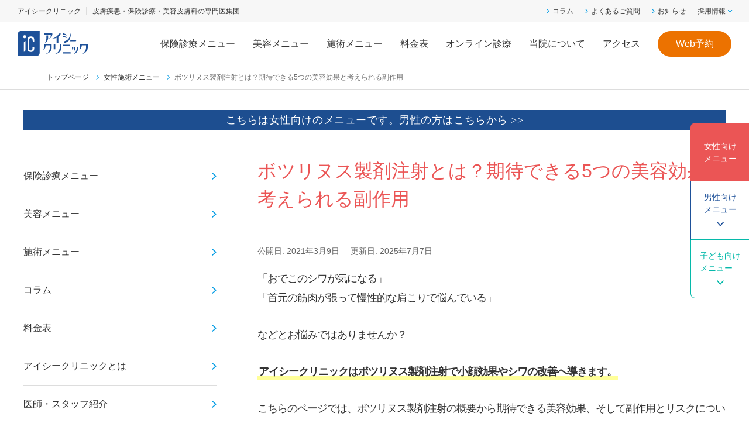

--- FILE ---
content_type: text/html; charset=UTF-8
request_url: https://ic-clinic.com/treatment/botox-injections/
body_size: 83543
content:
<!DOCTYPE html>
<html lang="ja">

<head>
<meta name="google-site-verification" content="HDkAG1GuFWoJswfXIGsv_0ZYYh_aSh_vh3b3jFhZ-5M" />
<meta name="google-site-verification" content="fxSSCJ2ti0NgWoAkbGsh1Z7Li4nwNs83MryC2OGxnVY" />
<style media="all">@charset "UTF-8";p,h1,h2,h3,h4,h5,ul,li{font-weight:400;margin:0;padding:0}ul{list-style:none}a{text-decoration:none}b{font-weight:400}img{max-width:100%;vertical-align:middle}html{overflow-x:hidden}body{font-display:swap;font-family:"Yu Gothic","游ゴシック",YuGothic,"游ゴシック体","ヒラギノ角ゴ Pro W3","メイリオ",sans-serif;margin:0;overflow-x:hidden;padding:0}.sp{display:none}@media screen and (max-width:768px){.pc{display:none !important}.sp{display:block}}.header{line-height:1}.header_top{align-items:flex-end;display:flex;margin:0 auto;padding:19px 0 28px;width:1200px}.header_logo{height:auto;width:171px}.header_top_text{background-color:#e5e5e5;color:#424242;font-family:'HiraKakuStd-W3',"ヒラギノ角ゴ Pro W3","Hiragino Kaku Gothic Pro","メイリオ",Meiryo,"ＭＳ Ｐゴシック",sans-serif;font-size:10px;line-height:1.3;margin-right:40px;padding:10px 19px 12px;text-align:center}.header_top_text span{font-size:12px}.header_top_text b{font-weight:400}.header_top_links{margin-left:auto}.header_top_links_top{display:flex;justify-content:flex-end}.header_top_links_top a{color:#000;font-family:'YuGothicPr6N-M',"游ゴシック","Yu Gothic",sans-serif;font-size:14px;letter-spacing:.42px;margin-left:29px}.header_top_links_bottom{display:flex;justify-content:flex-end;margin-top:15px}.header_top_links_bottom a{align-self:flex-end;background:linear-gradient(to top,#f39d26,#f5d19e);border-radius:6.3px;box-shadow:0 5px #b37723;color:#fff;font-family:'HiraKakuStd-W3',"ヒラギノ角ゴ Pro W3","Hiragino Kaku Gothic Pro","メイリオ",Meiryo,"ＭＳ Ｐゴシック",sans-serif;font-size:17.9px;line-height:1;padding:13px 25px}.header_top_sex{align-self:flex-end;display:flex;margin:0 0 0 auto}.header_top_sex_button{background:linear-gradient(to top,#797979,#cfcfcf);border:none;border-radius:6.3px;box-shadow:0 5px #585858;color:#fff;cursor:pointer;font-family:'HiraKakuStd-W3',"ヒラギノ角ゴ Pro W3","Hiragino Kaku Gothic Pro","メイリオ",Meiryo,"ＭＳ Ｐゴシック",sans-serif;font-size:17.9px;line-height:1;margin-right:12px;padding:13px 25px}.female .header_top_sex_button_female{-webkit-transform:translateY(3px);background:linear-gradient(to top,#ff363a,#fdbabb);box-shadow:0 2px #bb4c4e;transform:translateY(3px);transition:.3s}.male .header_top_sex_button_male{-webkit-transform:translateY(3px);background:linear-gradient(to top,#9d7540,#c7b093);box-shadow:0 2px #554024;transform:translateY(3px);transition:.3s}.header_bottom{background-color:#ffeaea;position:relative}.female .header_bottom{background-color:#ffeaea}.male .header_bottom{background-color:#f5eada}.header_bottom_links{display:flex;justify-content:space-between;margin:0 auto;width:1200px}.header_bottom_link{flex:1;position:relative}.header_bottom_link>a{color:#000;display:block;font-family:'YuGothicPr6N-M',"游ゴシック","Yu Gothic",sans-serif;font-size:14px;letter-spacing:.42px;line-height:44px;padding:20px 0;text-align:center}.female .header_bottom_link.hover{background-color:#ff363a}.male .header_bottom_link.hover{background-color:#9d7540}.header_bottom_link.hover a{color:#fff}.female .header_bottom_link:hover{background-color:#ff363a}.male .header_bottom_link:hover{background-color:#9d7540}.header_bottom_link a:hover{color:#fff}.header_bottom_link_hover{border-top:1px solid #fff;display:none;left:0;padding:10px 0;position:absolute;text-align:center;top:100%;width:100%;z-index:1}.header_bottom_link_hover.hover{background-color:inherit;display:block}.header_bottom_link_hover a{color:#fff;display:block;font-family:'YuGothicPr6N-M',"游ゴシック","Yu Gothic",sans-serif;font-size:14px;line-height:30px}.male_button_style{background:linear-gradient(to top,#9d7540,#c7b093) !important;box-shadow:0 5px #554024 !important}.female_button_style{background:linear-gradient(to top,#ff363a,#fdbabb) !important;box-shadow:0 5px #bb4c4e !important}@media screen and (max-width:768px){.header_top{align-items:center;background-color:#fff;border-bottom:solid 1px #1d4e90;justify-content:space-between;left:0;padding:20px;position:fixed;right:0;top:0;width:initial;z-index:100}.header_logo{width:114px}.header_nav_bar{cursor:pointer}.header_nav_bar.open{display:none}.header_nav_bar span{background-color:#1d4e90;border-radius:50px;display:block;height:3px;width:27px}.header_nav_bar span:nth-child(n+1){margin-top:7px}.header_top_sex.pc{display:none}.header_nav_content{-webkit-overflow-scrolling:touch;-webkit-transform:translateX(100%);height:calc(100% - 81.19px);overflow-y:auto;position:fixed;right:0;top:81.19px;transform:translateX(100%);transition:.3s;width:100%;z-index:100}.header_nav_content_sub{z-index:105}.header_nav_content_sub.open{-webkit-transform:translateX(0);transform:translateX(0)}.header_nav_content_subtitle{align-items:center;color:#fff;display:flex;font-size:4vw;line-height:12vw;padding:0 5.6vw}.header_nav_content_subtitle span{margin-right:2vw}.female .header_nav_content_subtitle{background-color:#ff363a}.male .header_nav_content_subtitle{background-color:#9d7540}.header_nav_content.clicked{-webkit-transform:translateX(0);transform:translateX(0)}.header_nav_content_inner{padding:6vw 5.6vw 8.8vw;position:relative}.female .header_nav_content{background-color:#ffeaea}.male .header_nav_content{background-color:#f5eada}.header_nav_close{cursor:pointer;display:none;height:32px;position:absolute;right:20px;top:40px;width:32px}.header_nav_close.open{display:block}.header_nav_close span{background-color:#333;display:block;height:3px;width:32px}.header_nav_close span:nth-child(1){-webkit-transform:rotate(45deg);transform:rotate(45deg)}.header_nav_close span:nth-child(2){-webkit-transform:rotate(-45deg) translateY(-2px) translateX(2px);transform:rotate(-45deg) translateY(-2px) translateX(2px)}.header_top_sex{border:none;justify-content:space-between;margin:0 6vw;padding:0}.header_top_sex_button{font-family:'HiraginoKakuGothicStd-W5',"ヒラギノ角ゴ Pro W3","Hiragino Kaku Gothic Pro","メイリオ",Meiryo,"ＭＳ Ｐゴシック",sans-serif;font-size:4.8vw;font-weight:700;padding:3.2vw 10.6vw}.header_top_text{font-family:'HiraKakuStd-W3',"ヒラギノ角ゴ Pro W3","Hiragino Kaku Gothic Pro","メイリオ",Meiryo,"ＭＳ Ｐゴシック",sans-serif;font-size:2.4vw;margin:3.2vw 6vw 0}.header_top_text span{font-size:3.2vw}.header_nav_link{border-bottom:1px solid #ff363a;font-family:'HiraginoKakuGothicStd-W5',"ヒラギノ角ゴ Pro W3","Hiragino Kaku Gothic Pro","メイリオ",Meiryo,"ＭＳ Ｐゴシック",sans-serif;font-size:4.2vw;font-weight:700;letter-spacing:.39px;line-height:1}.female .header_nav_link{color:#ff363a}.male .header_nav_link{border-bottom:1px solid #9d7540;color:#9d7540}.header_nav_link a{align-items:center;display:flex;display:flex;font-size:3.8vw;height:16vw;justify-content:space-between;line-height:1.2;padding:0 4vw}.female .header_nav_link a{color:#ff363a}.male .header_nav_link a{color:#9d7540}.header_nav_link p{align-items:center;cursor:pointer;display:flex;height:16vw;justify-content:space-between;padding:0 4vw}.header_nav_link p span.clicked{-webkit-transform:rotate(180deg);transform:rotate(180deg)}.header_nav_link_child{padding-left:4vw}.header_nav_link_child a{font-weight:400;height:unset;padding:0 4vw 4.5vw}.header_nav_links_columns{display:flex;flex-wrap:wrap;justify-content:space-between}.header_nav_links_columns.column_treatment{flex-direction:column;justify-content:flex-start;max-height:250vw}.header_nav_links_columns.column_price{flex-direction:column;justify-content:flex-start;max-height:295vw}.header_nav_links_columns>.header_nav_link{width:48%}.header_nav_links_column{width:48%}.header_nav_link_clicked{display:none}.header_nav_link_clicked.clicked{display:block}.header_nav_link_clicked a{border-top:1px solid #000;padding-left:6vw}.header_nav_link:nth-child(2) .header_nav_link_clicked a:nth-child(n+2),.header_nav_link:nth-child(3) .header_nav_link_clicked a:nth-child(n+2),.header_nav_link:nth-child(4) .header_nav_link_clicked a:nth-child(n+2),.header_nav_link:nth-child(5) .header_nav_link_clicked a:nth-child(n+2){padding-left:12vw}.header_nav_reservation{margin-top:5.6vw}.header_nav_reservation p{font-family:'HiraginoKakuGothicStd-W4';font-size:4vw;margin-bottom:5.6vw;text-align:center}.female .header_nav_reservation p{color:#ff363a}.male .header_nav_reservation p{color:#9d7540}.header_bottom{background:initial;background:initial !important;margin-top:30px;padding:5.6vw 0}.header_bottom_links{display:none}.header_bottom_nav{display:flex;justify-content:center;margin-top:4.8vw}.header_bottom_nav a{border-radius:1.6vw;color:#fff;font-family:'HiraKakuStd-W3',"ヒラギノ角ゴ Pro W3","Hiragino Kaku Gothic Pro","メイリオ",Meiryo,"ＭＳ Ｐゴシック",sans-serif;font-size:4vw;margin:0 1.6vw;padding:3.2vw 4.8vw;text-align:center}.header_bottom_nav a:nth-child(1){background:linear-gradient(to top,#1d4e90,#919cac);box-shadow:0 5px #0c203a}.header_bottom_nav a.female_style{background:linear-gradient(to top,#ff6366,#fdbabb);box-shadow:0 5px #bb4c4e}.header_bottom_nav a.male_style{background:linear-gradient(to top,#f39d26,#f5d19e);box-shadow:0 5px #b37723}.header_sex_select{color:#1d4d8e;font-family:'HiraKakuStd-W3',"ヒラギノ角ゴ Pro W3","Hiragino Kaku Gothic Pro","メイリオ",Meiryo,"ＭＳ Ｐゴシック",sans-serif;font-size:4vw;letter-spacing:.51px;text-align:center}}footer{background-color:#1d4e90;line-height:1}.footer_inner{margin:0 auto;padding:50px 0;width:1000px}.footer_top{display:flex;justify-content:space-between}.footer_logo{height:auto;width:211px}.footer_top_detail{box-sizing:border-box;margin-top:35px;overflow-x:hidden}.footer_top_detail_title{border:solid 4px #234172;border-bottom:none;box-sizing:border-box;display:inline-flex;position:relative}.footer_top_detail_title:after{background-color:#234172;bottom:-4px;content:'';height:4px;left:100%;position:absolute;width:1000px}.footer_top_detail_title_sex{color:#fff;cursor:pointer;font-family:'YuGothicPr6N-B',"游ゴシック体",YuGothic,"游ゴシック","Yu Gothic",sans-serif;font-size:15px;font-weight:700;letter-spacing:3px;line-height:40px;position:relative;text-align:center;width:150px}.footer_top_detail_title_sex:before{border-right:8px solid transparent;border-top:8px solid #fff;content:'';left:5px;position:absolute;top:5px}.footer_top_detail_title_sex:after{-webkit-transform:translateX(-50%);border-left:6px solid transparent;border-right:6px solid transparent;border-top:8px solid #345f9b;bottom:-8px;content:'';display:none;left:50%;position:absolute;transform:translateX(-50%)}.female .footer_top_detail_title_sex_female{background-color:#345f9b}.male .footer_top_detail_title_sex_male{background-color:#345f9b}.female .footer_top_detail_title_sex_female:before{opacity:.6}.male .footer_top_detail_title_sex_male:before{opacity:.6}.female .footer_top_detail_title_sex_female:after{display:block}.male .footer_top_detail_title_sex_male:after{display:block}.footer_top_detail_links{border:solid 4px #234172;border-top:none;display:flex;padding:25px 20px}.footer_top_detail_links_block:nth-child(1){margin-right:30px}.footer_top_detail_links_block_title{color:#fff;font-family:'YuGothicPr6N-B',"游ゴシック体",YuGothic,"游ゴシック","Yu Gothic",sans-serif;font-size:15px;font-weight:700;letter-spacing:.45px}.footer_top_detail_links_block_content{display:flex}.footer_top_detail_links_block_content_column{display:flex;flex-direction:column}.footer_top_detail_links_block_content_column a{color:#fff;font-family:'YuGothicPr6N-M',"游ゴシック","Yu Gothic",sans-serif;font-size:13px;margin-top:10px;padding-right:30px;text-decoration:underline;white-space:nowrap}@media screen and (max-width:768px){.footer_top_detail_links_block_content_column a{color:#fff;font-family:'YuGothicPr6N-M',"游ゴシック","Yu Gothic",sans-serif;font-size:13px;margin-top:10px;padding-right:30px;text-decoration:underline;white-space:auto}}.footer_top_detail_links_block_content_column a img{-o-object-fit:cover;height:10px;margin-right:10px;object-fit:cover;width:10px}.footer_fb_title{background-color:#fff;color:#1d4e90;font-family:'YuGothicPr6N-B',"游ゴシック体",YuGothic,"游ゴシック","Yu Gothic",sans-serif;font-size:17px;font-weight:700;line-height:36px;margin-bottom:15px;text-align:center}.footer_links{margin-top:30px}.footer_links_inner{display:flex}.footer_links_block:nth-child(1){flex:3}.footer_links_block:nth-child(2){flex:2}.footer_links_block:nth-child(3){flex:2}.footer_links_block:nth-child(4){flex:1}.footer_links_block_title{margin-bottom:10px}.footer_links_block_title p{color:#fff;font-family:'YuGothicPr6N-B',"游ゴシック体",YuGothic,"游ゴシック","Yu Gothic",sans-serif;font-size:15px;font-weight:700}.footer_links_block_content{display:flex;flex-direction:column}.footer_links_block_content a{color:#fff;font-family:'YuGothicPr6N-M',"游ゴシック","Yu Gothic",sans-serif;font-size:14px;margin-top:10px;text-decoration:underline}.footer_bottom{margin-top:40px}.footer_bottom_text{color:#fff;font-family:'YuGothicPr6N-M',"游ゴシック","Yu Gothic",sans-serif;font-size:14px;line-height:1.43}.footer_copyright{color:#fff;font-family:'YuGothicPr6N-M',"游ゴシック","Yu Gothic",sans-serif;font-size:14px;margin-top:50px;text-align:center}@media screen and (max-width:768px){.footer_fb{margin-top:8vw;padding:0 5.6vw;text-align:center}.footer_fb_title{background-color:#1d4e90;color:#fff;font-family:'HiraginoKakuGothicStd-W5',"ヒラギノ角ゴ Pro W3","Hiragino Kaku Gothic Pro","メイリオ",Meiryo,"ＭＳ Ｐゴシック",sans-serif;font-size:17px;font-weight:700;line-height:2}.footer_bottom_text{color:#000;font-family:'HiraKakuStd-W3',"ヒラギノ角ゴ Pro W3","Hiragino Kaku Gothic Pro","メイリオ",Meiryo,"ＭＳ Ｐゴシック",sans-serif;font-size:3.2vw;line-height:1.58;margin-top:4.8vw;padding:0 5.6vw}.fb-page{margin-top:10px}.footer_inner{padding:7.2vw 9.6vw 26.4vw;width:initial}.footer_logo{display:block;height:auto;margin:0 auto;width:30.4vw}.footer_top_detail{margin-top:6.4vw;width:80.8vw}.footer_top_detail_title{display:flex}.footer_top_detail_title_sex{flex:1;font-family:'HiraginoKakuGothicStd-W5',"ヒラギノ角ゴ Pro W3","Hiragino Kaku Gothic Pro","メイリオ",Meiryo,"ＭＳ Ｐゴシック",sans-serif;font-size:3.46666vw;font-weight:700;line-height:10.4vw;width:initial}.footer_top_detail_links{justify-content:space-between;padding:3.2vw}.footer_top_detail_links_block:nth-child(1){margin:0}.footer_top_detail_links_block_title{font-family:'HiraginoKakuGothicStd-W5',"ヒラギノ角ゴ Pro W3","Hiragino Kaku Gothic Pro","メイリオ",Meiryo,"ＭＳ Ｐゴシック",sans-serif;font-size:3.2vw;font-weight:700}.footer_top_detail_links_block_content{flex-direction:column}.footer_top_detail_links_block_content_column{margin:0}.footer_top_detail_links_block_content_column a{font-family:'HiraKakuStd-W3',"ヒラギノ角ゴ Pro W3","Hiragino Kaku Gothic Pro","メイリオ",Meiryo,"ＭＳ Ｐゴシック",sans-serif;font-size:2.933333vw}.footer_top_detail_links_block_content_column a img{height:2.72vw;margin-right:2.4vw;width:2.72vw}.footer-links{margin:0}.footer_links_inner{flex-wrap:wrap;justify-content:space-between;padding:0 4.8vw}.footer_links_block{flex:unset !important;margin-top:6.4vw;width:initial}.footer_links_block_title{margin-bottom:3.2vw}.footer_links_block_title p{font-family:'HiraginoKakuGothicStd-W5',"ヒラギノ角ゴ Pro W3","Hiragino Kaku Gothic Pro","メイリオ",Meiryo,"ＭＳ Ｐゴシック",sans-serif;font-size:3.2vw;font-weight:700}.footer_links_block_content a{font-size:2.93333vw;margin-left:3.2vw;margin-top:3.2vw}.footer_copyright{font-family:'HiraginoKakuGothicStd-W5',"ヒラギノ角ゴ Pro W3","Hiragino Kaku Gothic Pro","メイリオ",Meiryo,"ＭＳ Ｐゴシック",sans-serif;font-size:2.666666vw;font-weight:700;margin-top:5.6vw}}.header_bottom_link_wide{position:initial}.header_bottom_link_wide_hover{box-sizing:border-box;display:none;padding-left:calc((100vw - 1200px)/2);padding-right:calc((100vw - 1200px)/2)}.header_bottom_link_wide_hover.hover{display:flex;flex-wrap:wrap}.header_bottom_link_wide_hover a{box-sizing:border-box;padding-right:10px;text-align:left}.footer_top_detail_links_block_content_columns{display:flex;flex-wrap:wrap}.footer_top_detail_links_block_content_columns a{box-sizing:border-box;color:#fff;font-family:'YuGothicPr6N-M',"游ゴシック","Yu Gothic",sans-serif;font-size:13px;line-height:1.2;margin-top:10px;padding-right:15px;text-decoration:underline;width:50%}.footer_top_detail_links_block_content_columns a:nth-child(2n){padding-left:15px}.minus-top-margin{margin-top:-60px}@media screen and (max-width:768px){.footer_top_detail_links{flex-wrap:wrap}.footer_top_detail_links_block{width:50%}.footer_top_detail_links_block:nth-last-child(1){margin-top:3.2vw;width:100%}.footer_top_detail_links_block_content_column a,.footer_top_detail_links_block_content_columns a{padding-left:0 !important;padding-right:2vw}.footer_top_detail_links_block_content_columns a img{height:2.72vw;margin-right:2.4vw;width:2.72vw}.minus-top-margin{margin-top:-11.2vw}}.header_bottom_link_wide_hover.hover{justify-content:center;padding-bottom:50px;padding-top:50px}.header_bottom_link_wide_hover.hover.column{justify-content:space-between}.header_bottom_link_hover_block{margin-right:20px;min-width:160px}.header_bottom_link_hover_block_title{border-bottom:3px solid #fff;color:#fff;font-size:17px;font-weight:700;padding-bottom:10px;text-align:left}.header_bottom_link_hover_block_content{display:flex}.header_bottom_link_hover_block_content_column{min-width:160px}.header_bottom_link_hover_block_content_column a{margin-top:12px}.header_bottom_link_hover_column3{display:flex;flex-direction:column;flex-wrap:wrap;max-height:400px;min-height:210px;padding:0 60px;width:100%}.header_bottom_link_hover_column3 a{box-sizing:border-box;max-width:360px}.header_bottom_link_hover_column5{display:flex;flex-direction:column;flex-wrap:wrap;height:210px;width:100%}.header_bottom_link_hover_column5 a{box-sizing:border-box;max-width:250px}.l_container{margin:100px auto 0;width:1000px}#main{padding-top:30px}.l_wrapper{margin:0 auto;padding-top:50px;width:1000px}.l_fv{position:relative}.l_fv img{-o-object-fit:cover;height:467px;object-fit:cover;width:100%;z-index:-2}.l_fv_text{-webkit-transform:translateY(-50%);left:18%;position:absolute;top:50%;transform:translateY(-50%)}.l_fv_text p{-webkit-filter:drop-shadow(0 0 5px #fff);color:#1d4e90;display:inline-block;filter:drop-shadow(0 0 5px #fff);font-family:'TsukuMinPr6N-HV';font-size:46.3px;letter-spacing:2.78px;line-height:1.25;position:relative;text-shadow:1px 1px 10px #fff,1px -1px 10px #fff,-1px -1px 10px #fff}.l_fv_text p:after{-webkit-filter:drop-shadow(0 0 5px #fff) drop-shadow(-1px 1px 5px #fff) drop-shadow(1px -1px 5px #fff);background-image:url(//ic-clinic.com/wp-content/themes/ic_renewal/assets/css/../img/frontpage/coner-right.png);background-size:cover;content:'';filter:drop-shadow(0 0 5px #fff) drop-shadow(-1px 1px 5px #fff) drop-shadow(1px -1px 5px #fff);height:49px;position:absolute;right:-80px;top:-10px;width:49px}.l_fv_text_title{-webkit-filter:drop-shadow(0 0 5px #fff);color:#1d4d8e;filter:drop-shadow(0 0 5px #fff);font-family:'YuGothicPr6N-B',"游ゴシック体",YuGothic,"游ゴシック","Yu Gothic",sans-serif;font-size:22.4px;font-weight:700;letter-spacing:2.24px;margin-top:25px;text-shadow:1px 1px 10px #fff,1px -1px 10px #fff,-1px -1px 10px #fff}.l_fv_text.female_style p,.l_fv_text.female_style .l_fv_text_title{color:#ff6366}.l_fv_text.male_style p,.l_fv_text.male_style .l_fv_text_title{color:#9d7540}.l_fv_text.female_style p:after{-webkit-transform:scale(-1,1);background-image:url(//ic-clinic.com/wp-content/themes/ic_renewal/assets/css/../img/pages/corner-left-pink.png);transform:scale(-1,1)}.l_fv_text.male_style p:after{-webkit-transform:scale(-1,1);background-image:url(//ic-clinic.com/wp-content/themes/ic_renewal/assets/css/../img/pages/corner-left-brown.png);transform:scale(-1,1)}.top_sex_link{background-color:#1d4e90;color:#fff;display:block;font-family:'YuGothicPr6N-B7';font-size:18px;letter-spacing:.54px;line-height:1.99;margin-top:35px;text-align:center}.l_title{color:#1d4e90;font-family:'YuGothicPr6N-B',"游ゴシック体",YuGothic,"游ゴシック","Yu Gothic",sans-serif;font-size:30px;font-stretch:normal;font-style:normal;font-weight:400;font-weight:700;letter-spacing:.9px;position:relative;text-align:center}.l_title:after{background-image:url(//ic-clinic.com/wp-content/themes/ic_renewal/assets/css/../img/frontpage/corner-left.png);background-size:cover;content:'';height:51.7px;left:0;position:absolute;top:-40%;width:51.7px}.l_text{color:#000;font-family:'YuGothicPr6N-M',"游ゴシック体",YuGothic,"游ゴシック Medium","Yu Gothic Medium","游ゴシック","Yu Gothic",sans-serif;font-size:17px;line-height:1.53;margin-top:22px;text-align:left}.p_box{background-color:#f7f5f5;margin-top:50px;padding:0 50px 50px}.p_box.female_style{background-color:#ffeaea}.p_box.male_style{background-color:#f5eada}.l_link{margin-right:30px;margin-top:auto;text-align:right}.l_link a{border-bottom:1px solid #1d4d8e;color:#1d4d8e;display:inline-block;font-family:'YuGothicPr6N-B',"游ゴシック体",YuGothic,"游ゴシック","Yu Gothic",sans-serif;font-size:16px;font-weight:700;letter-spacing:1.6px;padding-bottom:5px;position:relative}.l_link a:after{-webkit-transform:translateY(-50%);background-image:url(//ic-clinic.com/wp-content/themes/ic_renewal/assets/css/../img/frontpage/arrow-right.png);background-size:cover;content:'';height:24px;position:absolute;right:-30px;top:50%;transform:translateY(-50%);width:24px}@media screen and (max-width:768px){.l_container{margin-top:16vw;padding:0 5.6vw;width:initial}.l_fv img{height:auto;width:100%}.l_fv_text{-webkit-transform:translateY(-50%) translateX(-50%);left:50%;min-width:80%;top:50%;transform:translateY(-50%) translateX(-50%)}.l_fv_text p{font-size:7.6vw}.l_fv_text p:after{height:9.6vw;right:-9.6vw;top:-20px;width:9.6vw}.l_fv_text_title{font-family:'HiraginoKakuGothicStd-W5',"ヒラギノ角ゴ Pro W3","Hiragino Kaku Gothic Pro","メイリオ",Meiryo,"ＭＳ Ｐゴシック",sans-serif;font-size:3.2vw;font-weight:700}.top_sex_link{font-family:'HiraginoKakuGothicStdN-W7';font-size:16px;line-height:1.5;margin-top:0;padding:10px 40px}.l_title{font-family:'HiraginoKakuGothicStd-W5',"ヒラギノ角ゴ Pro W3","Hiragino Kaku Gothic Pro","メイリオ",Meiryo,"ＭＳ Ｐゴシック",sans-serif;font-size:5.6vw;font-weight:700;padding:0 6vw}.l_title:after{height:9.6vw;width:9.6vw}.l_text{font-family:'HiraKakuStd-W3',"ヒラギノ角ゴ Pro W3","Hiragino Kaku Gothic Pro","メイリオ",Meiryo,"ＭＳ Ｐゴシック",sans-serif;font-size:3.73333vw}.p_box{margin-top:0;padding:0 5.6vw 5.6vw}.l_link a{font-size:4.26666vw}.l_link a:after{height:6.4vw;right:-9.6vw;width:6.4vw}}#newsArea p,#newsArea a,#newsArea li{font-family:'YuGothicPr6N-M',"游ゴシック体",YuGothic,"游ゴシック Medium","Yu Gothic Medium","游ゴシック","Yu Gothic",sans-serif}.l-container{display:flex;justify-content:space-between;margin-bottom:30px}.l-container__main{box-sizing:border-box}.l-container__side{width:28.75%}.article-bottom-container{margin:0 auto;width:1200px}@media screen and (max-width:767px){.l-container{display:block}.l-container__main,.l-container__side{margin-bottom:70px;width:100% !important}}.l-wrapperW{margin:0 auto;padding:0 20px}@media print,screen and (min-width:768px){.l-wrapperW{max-width:1240px}}@media screen and (max-width:767px){.l-wrapperW{padding:0 4vw}.article-bottom-container{width:initial}#newsArea p,#newsArea a,#newsArea li{font-family:"HiraKakuStd-W3","ヒラギノ角ゴ Pro W3","Hiragino Kaku Gothic Pro","メイリオ",Meiryo,"ＭＳ Ｐゴシック",sans-serif !important}}#toc_container{background:#efefef;border:none;margin-top:30px;padding:30px 45px;text-align:left;width:100% !important}@media screen and (max-width:768px){#toc_container{margin-top:0;padding:2vw 3vw}}#toc_container .toc_title{border-bottom:solid 1px #898989;color:#231815;font-size:20px;font-weight:700;letter-spacing:3px;padding:5px 0 15px !important;position:relative;text-align:left !important}#toc_container .toc_title:after{border-bottom:solid 2px #1d4e90;bottom:-1.5px;content:" ";display:block;position:absolute;width:7.5%}@media screen and (max-width:768px){#toc_container .toc_title{font-size:20px;padding:.5vw 0 1.5vw}}#toc_container ul.toc_list{margin-left:20px}#toc_container ul.toc_list li{font-size:17px;list-style:decimal outside;margin:10px 0;padding-left:10px}@media screen and (max-width:768px){#toc_container ul.toc_list li{font-size:17px}}#toc_container ul.toc_list li a{color:#231815}#toc_container ul.toc_list li ol{margin:12px 0 15px 30px}#toc_container--name{font-size:20px;font-weight:700;letter-spacing:2px;margin-bottom:5px}#toc_container--career{display:flex;flex-wrap:wrap;font-size:17px;line-height:2;margin-bottom:20px}@media screen and (max-width:768px){#toc_container--career{font-size:1.7vw;margin-bottom:2vw}}#toc_container--career dt{width:80px}@media screen and (max-width:768px){#toc_container--career dt{width:8vw}}#toc_container--career dd{width:calc(100% - 80px)}@media screen and (max-width:768px){#toc_container--career dd{width:calc(100% - 8vw)}}#toc_container--career:last-child{margin-bottom:0}@media screen and (max-width:768px){#toc_container{box-sizing:border-box;padding:20px 20px 15px}#toc_container ol{margin-left:20px}#toc_container ol li{margin:12px 0;padding-left:10px}#toc_container ol li ol{margin:15px 0 15px 20px}#toc_container--career{margin-bottom:15px}#toc_container ul.toc_list li{font-size:14px !important}.m-article__title--h4--center{text-align:initial !important}#toc_container p.toc_title{position:relative}#toc_container p.toc_title:before{-webkit-transform:translateY(-50%);content:'▼';position:absolute;right:20px;top:50%;transform:translateY(-50%)}#toc_container p.toc_title.clicked:before{content:'▲'}#toc_container p.toc_title+ul.toc_list{display:none}#toc_container p.toc_title+ul.toc_list.clicked{display:block}#toc_container p.toc_title+ul.toc_list ul{display:none !important}}#toc_container p.toc_title+ul.toc_list{margin-top:30px}.lp-content .Wart #section1 .h3-box hr{display:none !important}.contact_links{margin-top:42px;text-align:center}.contact_links_inner{display:flex;flex-wrap:wrap;justify-content:center}@media only screen and (max-width:768px){.contact_links_inner{max-width:320px;margin:0 auto!important}}@media only screen and (min-width:769px){.contact_links_inner{flex-wrap:nowrap;padding:0 2rem;gap:1rem}}.contact_links_inner a{align-items:center;border-radius:6.3px;color:#fff;display:flex;font-family:"YuGothicPr6N-B","游ゴシック体",YuGothic,"游ゴシック","Yu Gothic",sans-serif !important;font-size:17.9px;font-weight:700;justify-content:center;line-height:1;margin:0}.contact_links_inner a img{height:16.7px;margin-right:8px;width:10.1px}.web-btn{background:linear-gradient(to top,#f39d26,#f5d19e);border-radius:6.3px;box-shadow:0 5px #b37723;color:#fff;font-family:'YuGothicPr6N-B',"游ゴシック体",YuGothic,"游ゴシック","Yu Gothic",sans-serif;font-size:17.9px;font-weight:700;line-height:1;margin:0 7.5px;padding:13px 29px}.contact_links_inner a:nth-child(2){background:linear-gradient(to top,#559dd0,#7fabca);box-shadow:0 5px #346283;padding:13px 12px}.contact_links_inner a:nth-child(3){background:linear-gradient(to top,#478dbe,#749bb7);box-shadow:0 5px #2b516c;padding:13px 12px}.contact_links_inner a:nth-child(6){background:linear-gradient(to top,#6cb27d,#88b493);box-shadow:0 5px #447a53;padding:13px 12px}.contact_links_inner a:nth-child(7){background:linear-gradient(to top,#8d63a7,#9c7faf);box-shadow:0 5px #4b3558;padding:13px 12px}.contact_links_inner a:nth-child(4){background:linear-gradient(to top,#5aacb5,#75a9af);box-shadow:0 5px #305c61;padding:13px 12px}.contact_links_inner a:nth-child(5){background:linear-gradient(to top,#5d7cae,#899fc2);box-shadow:0 5px #32445f;padding:13px 12px}.cta{margin:30px 0;padding:46px 0 65px;text-align:center}.female .cta{background-color:#ffeaea}.male .cta{background-color:#f5eada}.cta.common_style{background-color:#eff5fd}.cta>p{color:#ff6366;font-family:"YuGothicPr6N-B","游ゴシック体",YuGothic,"游ゴシック","Yu Gothic",sans-serif !important;font-size:22px;font-weight:700;letter-spacing:.66px;margin-bottom:10px;text-align:center}.female .cta>p{color:#ff6366}.male .cta>p{color:#6c5038}.cta>p.common_style{color:#1d4e90}@media screen and (max-width:768px){.contact_links{margin-top:16vw;padding:0 5.6vw}.contact_links_inner{margin:0}.contact_links_inner a:nth-child(1){margin-left:0}.contact_links_inner a:nth-last-child(1){margin-right:0}.web-btn{border-radius:1.5vw;margin:20px 5px;text-align:center}.cta{padding:30px 10px}.cta>p{font-size:16px}.contact_links_inner{margin:0 5px}.contact_links_inner a{border-radius:1.5vw;flex:1;font-size:14px;margin:0 2px;padding:14px 0 !important}.contact_links_inner a:nth-child(2){box-shadow:0 1vw #346283}.contact_links_inner a:nth-child(3){box-shadow:0 1vw #2b516c}.contact_links_inner a:nth-child(6){box-shadow:0 1vw #447a53}.contact_links_inner a:nth-child(7){box-shadow:0 1vw #4b3558}.contact_links_inner a:nth-child(4){box-shadow:0 1vw #305c61}.contact_links_inner a:nth-child(5){box-shadow:0 1vw #32445f}.contact_links_inner a img{height:auto;margin-right:5px;width:8px}.contact_tel{background-color:#e5e5e5;margin-top:16px;padding:20px 0}}.l_news.l_container{margin-top:0}.l_news{background-color:#ecf7ff}.l_news_wrapper{background-color:#ecf7ff;box-sizing:border-box;margin:0 auto;padding:80px 50px 55px;width:1000px}.l_news_title{text-align:center}.l_news_title h2{color:#1d4e90;display:inline-block;font-family:'YuGothicPr6N-B',"游ゴシック体",YuGothic,"游ゴシック","Yu Gothic",sans-serif;font-size:21px;font-weight:700;letter-spacing:.63px;position:relative}.l_news_title h2:after{background-image:url(//ic-clinic.com/wp-content/themes/ic_renewal/assets/css/../img/frontpage/corner-left.png);background-size:cover;content:'';height:41.4px;left:-100%;position:absolute;top:-100%;width:41.4px}.l_news .l_text{margin-top:42px}.l_news_main{background-color:#fff;margin-top:20px;padding:50px}.l_news_content{border-bottom:solid 1px #000;display:block;padding-bottom:20px;padding-top:16px}.l_news_date{color:#1d4e90;font-family:'YuGothicPr6N-B',"游ゴシック体",YuGothic,"游ゴシック","Yu Gothic",sans-serif;font-size:15px;font-weight:700;letter-spacing:.45px}.l_news_text{align-items:center;display:flex;margin-top:8px}.l_news_text .post-categories a{background-color:#f39d26;border-radius:6px;color:#fff;font-size:16px;padding:5.5px 9px}.l_news_text p{color:#000;font-family:'YuGothicPr6N-B',"游ゴシック体",YuGothic,"游ゴシック","Yu Gothic",sans-serif;font-size:17px;font-weight:700;line-height:1.35;margin-left:15px}.l_news .l_link{margin-right:0;margin-top:33px;text-align:center}@media screen and (max-width:768px){.l_news_wrapper{padding:13.6vw 5.6vw 5.6vw;width:initial}.l_news_title h2{display:block;font-family:'HiraginoKakuGothicStd-W5',"ヒラギノ角ゴ Pro W3","Hiragino Kaku Gothic Pro","メイリオ",Meiryo,"ＭＳ Ｐゴシック",sans-serif;font-size:5.6vw;font-weight:700}.l_news_title h2:after{height:9.6vw;left:0;width:9.6vw}.l_news .l_text{margin-top:9.6vw}.l_news_main{margin-top:5vw;padding:0 4.8vw 4.8vw}.l_news_content{padding:4.8vw 0 3vw}.l_news_date{font-size:3.46666vw}.l_news_text h3{font-size:4vw}}.l_select{background-color:#e5e5e5;margin-top:56px;padding:22px 0 28px}.l_select>p{color:#1d4d8e;font-family:'YuGothicPr6N-B',"游ゴシック体",YuGothic,"游ゴシック","Yu Gothic",sans-serif;font-size:17px;font-weight:700;letter-spacing:.51px;text-align:center}.l_select>p span{font-size:17.5px;letter-spacing:.52px}.l_select_main{align-items:flex-end;display:flex;justify-content:center;margin-top:12px}.l_select_main p{background:linear-gradient(to top,#797979,#cfcfcf);border-radius:7.7px;box-shadow:0 5px #585858;color:#fff;cursor:pointer;font-family:'YuGothicPr6N-B',"游ゴシック体",YuGothic,"游ゴシック","Yu Gothic",sans-serif;font-size:21px;font-weight:700;letter-spacing:.63px;line-height:1.14;margin:0 6px;padding:16px 60px;text-align:center}.female .l_select_female{-webkit-transform:translateY(3px);background:linear-gradient(to top,#ff363a,#fdbabb);box-shadow:0 2px #bb4c4e;transform:translateY(3px);transition:.3s}.male .l_select_male{-webkit-transform:translateY(3px);background:linear-gradient(to top,#9d7540,#c7b093);box-shadow:0 2px #554024;transform:translateY(3px);transition:.3s}.l_menu_content{margin-top:22px}.l_menu_content_image{height:auto;width:100%}.l_menu_content_inner{background-color:#ffeaea;padding:30px 50px 50px}.male .l_menu_content_inner{background-color:#f5eada}.female .l_menu_content_inner{background-color:#ffeaea}.menu_title{color:#1d4e90;font-family:'YuGothicPr6N-B',"游ゴシック体",YuGothic,"游ゴシック","Yu Gothic",sans-serif;font-size:25px;font-weight:700;letter-spacing:.75px;margin:0 auto;padding-top:50px;width:900px}.female .menu_title{color:#ff363a}.male .menu_title{color:#6c5038}.menu_inner{display:flex;flex-wrap:wrap;justify-content:space-between;margin:0 auto;width:900px}.menu_content{margin-top:20px;width:49%}.menu_content img{-o-object-fit:cover;height:auto;object-fit:cover;width:100%}.menu_text_content{background-size:cover;display:flex;height:105px;justify-content:center;margin-top:20px;width:440px}.menu_text_content p{align-self:center;font-family:'YuGothicPr6N-B',"游ゴシック体",YuGothic,"游ゴシック","Yu Gothic",sans-serif;font-size:24px;font-weight:700;line-height:1.42;text-align:center}.menu_content_link_container{display:flex;justify-content:center}.menu_content_link:nth-child(1){margin-right:25px}.menu_content_link{margin-top:40px;text-align:center}.menu_content_link a{background-color:#ff363a;border-radius:7.8px;color:#fff;display:inline-block;font-family:'YuGothicPr6N-B',"游ゴシック体",YuGothic,"游ゴシック","Yu Gothic",sans-serif;font-size:14.4px;font-weight:700;letter-spacing:.72px;line-height:1.33;padding:12px 0;position:relative;text-align:center;width:253px}.female .menu_content_link a{background:linear-gradient(to top,#ff363a,#ff7c7f);box-shadow:0 5px #921e20}.male .menu_content_link a{background:linear-gradient(to top,#9d7540,#c7b093);box-shadow:0 5px #554024}.menu_content_link a:after{-webkit-transform:translateY(-50%);background-image:url(//ic-clinic.com/wp-content/themes/ic_renewal/assets/css/../img/common/menu/arrow-female.png);background-size:contain;content:'';height:23px;position:absolute;right:15px;top:50%;transform:translateY(-50%);width:23px}.female .menu_content_link a:after{background-image:url(//ic-clinic.com/wp-content/themes/ic_renewal/assets/css/../img/common/menu/arrow-female.png)}.male .menu_content_link a:after{background-image:url(//ic-clinic.com/wp-content/themes/ic_renewal/assets/css/../img/common/menu/arrow-male.png)}.menu_content_link a p{-webkit-transform:translateX(-5%);color:#fff;font-size:14.4px;letter-spacing:.72px;line-height:1.33;transform:translateX(-5%)}@media screen and (max-width:768px){.l_menu.l_container{padding:0}.l_menu .l_title{margin:0 5.6vw}.l_select{background-color:initial !important;margin-top:9.6vw;padding:0}.l_select>p{font-family:'HiraKakuStd-W3',"ヒラギノ角ゴ Pro W3","Hiragino Kaku Gothic Pro","メイリオ",Meiryo,"ＭＳ Ｐゴシック",sans-serif;font-size:4vw}.l_select_main{margin-top:4.8vw}.l_access .l_select_main{justify-content:space-between;padding:0 5.6vw}.l_select_main p{border-radius:2vw;font-family:'HiraginoKakuGothicStd-W5',"ヒラギノ角ゴ Pro W3","Hiragino Kaku Gothic Pro","メイリオ",Meiryo,"ＭＳ Ｐゴシック",sans-serif;font-size:5.6vw;font-weight:700;margin:0 1.28vw;padding:4vw 14.6vw}.l_select_women{box-shadow:0 1.6vw #bb4c4e;padding:4.8vw 16vw;position:relative}.l_select_women:after{-webkit-transform:translateX(-50%);border-bottom:4.8vw solid #fd686a;border-left:3vw solid transparent;border-right:3vw solid transparent;bottom:-11.2vw;content:'';left:50%;position:absolute;transform:translateX(-50%)}.l_select_men{box-shadow:0 1.6vw #585858;padding:4.8vw 16vw}.l_menu_content{margin-top:6vw}.l_menu_content_inner{padding:0 5.6vw 11.2vw}.menu_title{font-family:'HiraginoKakuGothicStd-W5',"ヒラギノ角ゴ Pro W3","Hiragino Kaku Gothic Pro","メイリオ",Meiryo,"ＭＳ Ｐゴシック",sans-serif;font-size:4.26666vw;font-weight:700;line-height:1.5;padding-top:6.4vw;text-align:center;width:initial}.menu_inner{width:initial}.menu_content{margin-top:4vw;width:100%}.menu_content_link a{border-radius:1.8vw;padding:2.4vw 0;width:56vw}.menu_content_link a p{font-size:3.2vw}.menu_content_link a:after{height:5.12vw;width:5.12vw}.menu_text_content{height:21vw;width:100%}.menu_text_content p{font-family:'HiraginoKakuGothicStd-W5',"ヒラギノ角ゴ Pro W3","Hiragino Kaku Gothic Pro","メイリオ",Meiryo,"ＭＳ Ｐゴシック",sans-serif;font-size:4.8vw;font-weight:700}.menu_content_link_container{display:block}.menu_content_link:nth-child(1){margin-right:0}}.sns{margin:25px auto;width:790px}.sns_links{display:flex;flex-wrap:wrap;justify-content:space-between}.sns_links a{align-items:center;border-radius:7.7px;display:flex;justify-content:center;margin-top:15px;padding:12px 0;text-align:center;width:250px}.sns_links a img{height:auto;width:42px}.sns_links .sns_good{height:auto;margin-left:10px;width:34px}.sns_links a:nth-child(-n+2){background-color:#1877f2;box-shadow:0 5px #0c3770}.sns_links a:nth-child(3){background-color:#1da1f2;box-shadow:0 5px #0c4364}.sns_links a:nth-child(4){background-color:#00b900;box-shadow:0 5px #003d00}.sns_links a:nth-child(5){background-color:#00a4de;box-shadow:0 5px #00425a}.sns_links a:nth-child(6){background-color:#6cc655;box-shadow:0 5px #305826}@media screen and (max-width:768px){.sns{width:initial}.sns_links a{width:32%}.sns_links a img{width:29px}.sns_links .sns_good{width:24px}}.l_access .l_select_main p{background:linear-gradient(to top,#797979,#cfcfcf);box-shadow:0 5px #585858;padding:14px 20px}.l_access .l_select_shibuya.clicked{-webkit-transform:translateY(3px);background:linear-gradient(to top,#6cb27d,#88b493);box-shadow:0 2px #447a53;padding:13.5px 20px;transform:translateY(3px);transition:.3s}.l_access .l_select_shinjuku.clicked{-webkit-transform:translateY(3px);background:linear-gradient(to top,#559dd0,#7fabca);box-shadow:0 2px #346283;padding:13.5px 20px;transform:translateY(3px);transition:.3s}.l_access .l_select_ueno.clicked{-webkit-transform:translateY(3px);background:linear-gradient(to top,#5aacb5,#75a9af);box-shadow:0 2px #305c61;padding:13.5px 20px;transform:translateY(3px);transition:.3s}.l_access .l_select_ikebukuro.clicked{-webkit-transform:translateY(3px);background:linear-gradient(to top,#5d7cae,#899fc2);box-shadow:0 2px #32445f;padding:13.5px 20px;transform:translateY(3px);transition:.3s}.l_access .l_select{background-color:#eff5fd}.l_access_main{margin-top:23px}.l_access_main_inner{background-color:#eff5fd;padding:50px 50px 60px}.l_access_main_top{display:flex}.l_access_detail{display:flex;flex-direction:column;margin-right:35px}.l_access_detail_title--text{color:#1d4e90;font-family:'YuGothicPr6N-B',"游ゴシック体",YuGothic,"游ゴシック","Yu Gothic",sans-serif;font-size:25px;font-weight:700;letter-spacing:.75px;line-height:1.43}.l_access_detail_title{align-items:center;display:flex}.l_access_detail_title_nav{display:flex;margin-left:auto}.l_access_detail_title_nav p{border-radius:8px;color:#fff7f7;font-family:'YuGothicPr6N-B',"游ゴシック体",YuGothic,"游ゴシック","Yu Gothic",sans-serif;font-size:14px;font-weight:700;letter-spacing:.7px;line-height:1;padding:3px 19px;text-align:center}.l_access_detail_title_nav p:nth-child(1){background-color:#1d4e90;margin-left:auto}.l_access_detail_title_nav p:nth-child(2){background-color:#ffb764;margin-left:8px}.l_access_detail_box{margin-top:27px}.l_access_detail_content{color:#000;display:flex;font-family:'YuGothicPr6N-M',"游ゴシック","Yu Gothic",sans-serif;font-size:17px;letter-spacing:.51px;line-height:1.53}.l_access_detail_content th{font-weight:400;min-width:110px;text-align:left}.l_access_main_top iframe{height:338.9px;width:426px}.l_access_time{display:flex;margin-top:30px}.l_access_time_title{background-color:#1d4e90;display:flex;flex:1;justify-content:center}.l_access_time_title p{align-self:center;color:#fff;font-family:'YuGothicPr6N-B',"游ゴシック体",YuGothic,"游ゴシック","Yu Gothic",sans-serif;font-size:17px;font-weight:700;letter-spacing:.85px;line-height:1.2;text-align:center}.l_access_time_content{flex:1;font-size:17px;line-height:1.2;margin-left:5.4px;text-align:center}.l_access_time_content p:nth-child(1){background-color:#1d4e90;color:#fff;font-family:'YuGothicPr6N-B',"游ゴシック体",YuGothic,"游ゴシック","Yu Gothic",sans-serif;font-weight:700;letter-spacing:.85px;padding:12px 0}.l_access_time_content p:nth-child(2){background-color:#f0f0f0;font-weight:900;padding:12px 0;text-align:center;text-shadow:0 0 1.5px #000}@media screen and (max-width:768px){.l_access .l-title{line-height:1.19}.l_access .l_select_main p{box-shadow:0 1vw #585858;font-size:4vw;margin:0;padding:3.2vw 4vw}.l_access .l_select_main p.clicked{-webkit-transform:translateY(1.2vw);padding:3.2vw 4vw;transform:translateY(1.2vw)}.l_access_main{margin-top:4vw}.l_access_main_inner{padding:5.6vw 4.8vw}.l_access_main_top{flex-direction:column}.l_access_detail{margin:0}.l_access_detail_title--text{font-family:'HiraginoKakuGothicStd-W5',"ヒラギノ角ゴ Pro W3","Hiragino Kaku Gothic Pro","メイリオ",Meiryo,"ＭＳ Ｐゴシック",sans-serif;font-size:4.8vw;font-weight:700}.l_access_detail_box{margin-top:4vw}.l_access_detail_content{font-family:'HiraKakuStd-W3',"ヒラギノ角ゴ Pro W3","Hiragino Kaku Gothic Pro","メイリオ",Meiryo,"ＭＳ Ｐゴシック",sans-serif;font-size:3.43333vw}.l_access_detail_content th{min-width:25.6vw}.l_access_map{margin-top:4vw}.l_access_map_title{background-color:#bfd3ef;color:#1d4e90;cursor:pointer;font-family:'HiraginoKakuGothicStd-W5',"ヒラギノ角ゴ Pro W3","Hiragino Kaku Gothic Pro","メイリオ",Meiryo,"ＭＳ Ｐゴシック",sans-serif;font-size:3.44vw;font-weight:700;letter-spacing:1.28px;line-height:3;position:relative;text-align:center}.l_access_map_title:after{-webkit-transform:translateY(-50%) rotate(180deg);background-image:url(//ic-clinic.com/wp-content/themes/ic_renewal/assets/css/../img/frontpage/arrow-top.png);background-size:cover;content:'';height:5.2vw;position:absolute;right:18vw;top:50%;transform:translateY(-50%) rotate(180deg);width:5.2vw}.l_access_map_title.clicked:after{-webkit-transform:translateY(-50%) rotate(0);transform:translateY(-50%) rotate(0)}.l_access_map iframe{display:none;height:44.8vw;width:100%}.l_access_map iframe.clicked{display:block}.l_access_time{flex-wrap:wrap;justify-content:space-between;margin-top:4vw}.l_access_time_title{flex:initial;margin:.8vw 0 0;width:24%}.l_access_time_title p{font-family:'HiraginoKakuGothicStd-W5',"ヒラギノ角ゴ Pro W3","Hiragino Kaku Gothic Pro","メイリオ",Meiryo,"ＭＳ Ｐゴシック",sans-serif;font-size:3vw;font-weight:700}.l_access_time_content{flex:initial;margin:.8vw 0 0;width:24%}.l_access_time_content p{font-size:3vw;padding:2.4vw 0}.l_access .l_link{background-color:#bfd3ef;margin:0;padding:4.8vw 0;text-align:center}}.doctor{border:solid 1px #000;margin:20px auto}.doctor_inner{padding:35px 150px 85px}.doctor h3{color:#ff6366;font-family:'YuGothicPr6N-B',"游ゴシック体",YuGothic,"游ゴシック","Yu Gothic",sans-serif;font-size:22px;font-weight:700;letter-spacing:.66px;text-align:center}.male .doctor h3{color:#6c5038}.female .doctor h3{color:#ff6366}.doctor_main{display:flex;justify-content:space-between}.doctor_main_column{margin-top:25px;width:400px}.doctor_main_column h4{color:#000;font-family:'YuGothicPr6N-B',"游ゴシック体",YuGothic,"游ゴシック","Yu Gothic",sans-serif;font-size:20px;font-weight:700;letter-spacing:.6px}.doctor_main_column p{color:#000;font-family:'YuGothicPr6N-M',"游ゴシック","Yu Gothic",sans-serif;font-size:17px;line-height:1.53;margin-top:20px}@media screen and (max-width:768px){.doctor_inner{padding:30px 18px}.doctor h3{font-size:18px;padding:0 !important}.doctor_main{flex-direction:column}.doctor_main_column{width:initial}.doctor_main_column h4{font-size:17px;padding:0 !important}.doctor_main_column p{font-size:15px;padding:0 !important}}.bottom_menu_link_wrapper{background-color:#f7f5f5;display:flex;flex-wrap:wrap;justify-content:space-between;margin:30px 0;padding:30px 150px}.bottom_menu_link_wrapper .bottom_menu_link_container:nth-child(2n+1){margin-right:18px}.bottom_menu_link_wrapper .bottom_menu_link_container:nth-child(5){margin-right:459px}.bottom_menu_link_wrapper .bottom_menu_link_container:nth-child(n+3){margin-top:18px}.bottom_menu_link{background-size:cover;display:flex;height:105px;justify-content:center;width:441px}.bottom_menu_link p{align-self:center;font-family:'YuGothicPr6N-B',"游ゴシック体",YuGothic,"游ゴシック","Yu Gothic",sans-serif;font-size:24px;font-weight:700;line-height:1.42;text-align:center}.bottom_menu_link.lazyloaded{background-image:url(//ic-clinic.com/wp-content/themes/ic_renewal/assets/css/../img/common/menu/hoken/frame.png)}.bottom_menu_link p{color:#101113}.bottom_menu_link.lazyloaded:hover{background-image:url(//ic-clinic.com/wp-content/themes/ic_renewal/assets/css/../img/common/menu/hoken/frame-hover.png);opacity:1}.bottom_menu_link:hover p{color:#fff}.female-frame .bottom_menu_link.lazyloaded,.female .treatment-frame.lazyloaded{background-image:url(//ic-clinic.com/wp-content/themes/ic_renewal/assets/css/../img/common/menu/female/frame.jpg)}.male-frame .bottom_menu_link.lazyloaded,.male .treatment-frame.lazyloaded{background-image:url(//ic-clinic.com/wp-content/themes/ic_renewal/assets/css/../img/common/menu/male/frame.jpg)}.female-frame .bottom_menu_link.lazyloaded:hover,.female .treatment-frame.lazyloaded:hover{background-image:url(//ic-clinic.com/wp-content/themes/ic_renewal/assets/css/../img/common/menu/female/frame-hover.png);opacity:1}.male-frame .bottom_menu_link.lazyloaded:hover,.male .treatment-frame.lazyloaded:hover{background-image:url(//ic-clinic.com/wp-content/themes/ic_renewal/assets/css/../img/common/menu/male/frame-hover.png);opacity:1}.female .treatment-frame p{color:#ff363a}.male .treatment-frame p{color:#9d7540}.bottom_menu_link:hover p{color:#fff !important}@media screen and (max-width:768px){.bottom_menu_link{height:21vw}.bottom_menu_link{font-size:4vw;width:100%}.bottom_menu_link_wrapper{display:block;margin-top:5.6vw;padding:5.6vw}.bottom_menu_link_wrapper .bottom_menu_link_container{margin:0 !important}.bottom_menu_link_wrapper .bottom_menu_link_container:nth-child(n+2){margin:4vw 0 0 !important}}@media screen and (max-width:768px){.contact-float-bar.display{bottom:0}.contact-float-bar{background:#e5e5e5;bottom:0;box-sizing:border-box;height:70px;padding:5px;position:fixed;table-layout:fixed;transition:bottom .2s;width:100%;z-index:10}.contact-float-bar{display:table}.contact-float-bar.home .contact-float-bar__col:nth-child(1){width:50%}.contact-float-bar__col:nth-child(1){width:60%}.contact-float-bar__col{display:table-cell;text-align:center;vertical-align:middle;white-space:nowrap}.flex-row.mobile-flex{display:flex;flex-wrap:wrap}.contact-float-bar.home #float-call{height:auto}.contact-float-bar.home .call-btn{background-color:#1f4c97;border-radius:5px;box-sizing:border-box;color:#fff;cursor:pointer;font-size:1.3em;font-weight:700;height:55px;text-align:center;width:95%}.align-item{align-items:center}.flex-center{justify-content:center}.flex-row{display:block}.flex-row{display:flex;flex-direction:row}.contact-float-bar.home .call-btn{background-color:#1f4c97;border-radius:5px;box-sizing:border-box;color:#fff;cursor:pointer;font-size:1.3em;font-weight:700;height:55px;text-align:center;width:95%}.contact-float-bar.home .contact-float-bar__col .contact-float-bar__btn{background-color:transparent;border-bottom:none;margin:0 0 0 auto;padding:0;width:95%}.contact-float-bar__btn{background-color:#f4a900;border-bottom:3px solid #ce8126;border-radius:5px;box-sizing:border-box;color:#fff;display:block;font-size:14px;font-weight:700;padding:5px 10px;text-align:center}.float-call-box.home{bottom:70px}.float-call-box{background-color:#e5e5e5;bottom:70px;box-sizing:border-box;display:none;left:0;padding:20px 10px 10px;position:fixed;width:100%;z-index:10}.flex-row.mobile-flex{display:flex;flex-wrap:wrap}.align-item{align-items:center}.flex-space{justify-content:space-between}.flex-row{display:block}.flex-row{display:flex;flex-direction:row}.float-call-box .float-close-btn{background-color:#1f4c97;border-radius:15px;box-sizing:border-box;height:30px;margin:0 0 10px auto;position:relative;position:absolute;right:0;text-align:center;top:-15px;width:30px}.float-call-box .float-close-btn span.top{-webkit-transform:rotate(-45deg) translateY(0px);transform:rotate(-45deg) translateY(0px)}.float-call-box .float-close-btn span{background:#fff;display:block;height:2px;left:50%;margin-left:-10px;position:absolute;top:48%;width:20px}.float-call-box .float-close-btn span.bottom{-webkit-transform:rotate(45deg) translateY(0px);transform:rotate(45deg) translateY(0px)}.float-call-box .float-close-btn span{background:#fff;display:block;height:2px;left:50%;margin-left:-10px;position:absolute;top:48%;width:20px}.float-call-box .float-calls .tel-btn-link{width:24%}}.l_corona_wrapper{border:solid 2px #e50012}.l_corona_title{text-align:center}.l_corona_title h2{align-items:center;color:red !important;cursor:pointer;display:flex;font-family:'YuGothicPr6N-B',"游ゴシック体",YuGothic,"游ゴシック","Yu Gothic",sans-serif;font-size:18px !important;font-weight:700;justify-content:center;letter-spacing:.54px;line-height:1.87}.m-article .l_container{width:initial !important}.m-article .l_corona_title h2{font-size:18px !important}.l_corona_title h2 span{margin-left:5px}.l_corona_title h2 span.clicked{-webkit-transform:rotate(180deg);transform:rotate(180deg)}.l_corona_main{border-top:solid 2px #e50012;display:none;padding:30px 50px}.l_corona_main.clicked{display:block}.l_corona_main p{color:#000;font-family:'YuGothicPr6N-M',"游ゴシック","Yu Gothic",sans-serif;font-size:17px;letter-spacing:.34px;line-height:1.76}@media screen and (max-width:768px){.l_container{margin-top:16vw;padding:0 5.6vw;width:initial}.l_corona_title{padding:0 .5vw}.l_corona_main{padding:4.8vw}.m-article .l_corona_title h2{margin:0 !important}.l_corona_main p{font-size:3.46666vw}.l_corona_title h2 span{margin-left:10px}}.l_menu_content_treatment{margin-top:40px}.l_menu_content_treatment_title{color:#fff;cursor:pointer;font-family:'YuGothicPr6N-B',"游ゴシック体",YuGothic,"游ゴシック","Yu Gothic",sans-serif;font-size:30px;font-weight:700;line-height:3;margin-left:-50px;text-align:center;width:1000px}.l_menu_content_treatment_title.clicked span{-webkit-transform:rotate(-180deg);transform:rotate(-180deg)}.female .l_menu_content_treatment_title{background-color:#ff6366}.male .l_menu_content_treatment_title{background-color:#000}.l_menu_content_treatment_container{display:none;flex-wrap:wrap;margin-top:15px}.l_menu_content_treatment_container.clicked{display:flex}.l_menu_content_treatment_container a{align-items:center;border-bottom:1px solid #000;box-sizing:border-box;color:#000;display:flex;font-family:'YuGothicPr6N-M',"游ゴシック","Yu Gothic",sans-serif;font-size:17px;line-height:1.2;margin-right:calc(2%);padding:25px 40px 25px 0;position:relative;width:32%}.l_menu_content_treatment_container a:nth-child(3n){margin-right:0}.l_menu_content_treatment_container a:after{-webkit-transform:translateY(-50%);background-size:contain;content:'';height:23px;position:absolute;right:15px;top:50%;transform:translateY(-50%);width:23px}.female .l_menu_content_treatment_container a:after{background-image:url(//ic-clinic.com/wp-content/themes/ic_renewal/assets/css/../img/frontpage/arrow-female.png)}.male .l_menu_content_treatment_container a:after{background-image:url(//ic-clinic.com/wp-content/themes/ic_renewal/assets/css/../img/frontpage/arrow-male.png)}@media screen and (max-width:768px){.l_menu_content_treatment_title{font-family:HiraginoKakuGothicStd-W5,"ヒラギノ角ゴ Pro W3","Hiragino Kaku Gothic Pro",メイリオ,Meiryo,"ＭＳ Ｐゴシック",sans-serif;font-size:5.6vw;font-weight:700;margin-left:-5.6vw;width:100vw}.l_menu_content_treatment_container a{font-size:4.8vw;margin-right:calc(4%) !important;padding:4vw 6vw 4vw 0;width:48%}.l_menu_content_treatment_container a:nth-child(2n){margin-right:0 !important}.l_menu_content_treatment_container a:after{height:5.12vw;right:0;width:5.12vw}}.menu_treatment_content_box{display:flex;flex-wrap:wrap;justify-content:center}.menu_treatment_content_box a{align-items:center;background-image:url(//ic-clinic.com/wp-content/themes/ic_renewal/assets/css/../img/frontpage/bg/bg_self_menu_female.png);background-size:cover;box-sizing:border-box;color:#ff363a;display:flex;font-size:22px;font-weight:700;height:75px;margin-right:35px;margin-top:20px;padding:0 60px 0 20px;width:calc((100% - 70px)/3)}.female .menu_treatment_content_box a{background-image:url(//ic-clinic.com/wp-content/themes/ic_renewal/assets/css/../img/frontpage/bg/bg_self_menu_female.png);color:#ff363a}.male .menu_treatment_content_box a{background-image:url(//ic-clinic.com/wp-content/themes/ic_renewal/assets/css/../img/frontpage/bg/bg_self_menu_male.png);color:#9d7540}.menu_treatment_content_box a:nth-child(3n){margin-right:0}.menu_treatment_content_box a span{font-size:18px}@media screen and (max-width:768px){.menu_treatment_content_box{margin-top:3.2vw}.menu_treatment_content_box a{background-image:url(//ic-clinic.com/wp-content/themes/ic_renewal/assets/css/../img/frontpage/bg/bg_self_menu_female_sp.png);display:flex;flex-direction:column;font-size:3.8vw;height:15.68vw;justify-content:center;line-height:1.2;margin-right:4.8vw !important;margin-top:3.2vw;min-width:42vw;padding:0 7vw 0 2vw;padding-left:4vw;width:42vw}.menu_treatment_content_box a:nth-child(2n){margin-right:0 !important}.female .menu_treatment_content_box a{background-image:url(//ic-clinic.com/wp-content/themes/ic_renewal/assets/css/../img/frontpage/bg/bg_self_menu_female_sp.png)}.male .menu_treatment_content_box a{background-image:url(//ic-clinic.com/wp-content/themes/ic_renewal/assets/css/../img/frontpage/bg/bg_self_menu_male_sp.png)}.menu_treatment_content_box a span{font-size:3.4666vw}}@font-face{font-family:swiper-icons;font-style:normal;font-weight:400;src:url("[data-uri]")}:root{--swiper-theme-color:#007aff}.swiper{list-style:none;margin-left:auto;margin-right:auto;overflow:hidden;padding:0;position:relative;z-index:1}.swiper-vertical>.swiper-wrapper{flex-direction:column}.swiper-wrapper{box-sizing:content-box;display:flex;height:100%;position:relative;transition-property:-webkit-transform;transition-property:transform;transition-property:transform,-webkit-transform;width:100%;z-index:1}.swiper-android .swiper-slide,.swiper-wrapper{-webkit-transform:translate3d(0px,0,0);transform:translate3d(0px,0,0)}.swiper-pointer-events{touch-action:pan-y}.swiper-pointer-events.swiper-vertical{touch-action:pan-x}.swiper-slide{flex-shrink:0;height:100%;position:relative;transition-property:-webkit-transform;transition-property:transform;transition-property:transform,-webkit-transform;width:100%}.swiper-slide-invisible-blank{visibility:hidden}.swiper-autoheight,.swiper-autoheight .swiper-slide{height:auto}.swiper-autoheight .swiper-wrapper{align-items:flex-start;transition-property:height,-webkit-transform;transition-property:transform,height;transition-property:transform,height,-webkit-transform}.swiper-3d,.swiper-3d.swiper-css-mode .swiper-wrapper{-webkit-perspective:1200px;perspective:1200px}.swiper-3d .swiper-cube-shadow,.swiper-3d .swiper-slide,.swiper-3d .swiper-slide-shadow,.swiper-3d .swiper-slide-shadow-bottom,.swiper-3d .swiper-slide-shadow-left,.swiper-3d .swiper-slide-shadow-right,.swiper-3d .swiper-slide-shadow-top,.swiper-3d .swiper-wrapper{-webkit-transform-style:preserve-3d;transform-style:preserve-3d}.swiper-3d .swiper-slide-shadow,.swiper-3d .swiper-slide-shadow-bottom,.swiper-3d .swiper-slide-shadow-left,.swiper-3d .swiper-slide-shadow-right,.swiper-3d .swiper-slide-shadow-top{height:100%;left:0;pointer-events:none;position:absolute;top:0;width:100%;z-index:10}.swiper-3d .swiper-slide-shadow{background:rgba(0,0,0,.15)}.swiper-3d .swiper-slide-shadow-left{background-image:linear-gradient(to left,rgba(0,0,0,.5),rgba(0,0,0,0))}.swiper-3d .swiper-slide-shadow-right{background-image:linear-gradient(to right,rgba(0,0,0,.5),rgba(0,0,0,0))}.swiper-3d .swiper-slide-shadow-top{background-image:linear-gradient(to top,rgba(0,0,0,.5),rgba(0,0,0,0))}.swiper-3d .swiper-slide-shadow-bottom{background-image:linear-gradient(to bottom,rgba(0,0,0,.5),rgba(0,0,0,0))}.swiper-css-mode>.swiper-wrapper{-ms-overflow-style:none;overflow:auto;scrollbar-width:none}.swiper-css-mode>.swiper-wrapper::-webkit-scrollbar{display:none}.swiper-css-mode>.swiper-wrapper>.swiper-slide{scroll-snap-align:start start}.swiper-horizontal.swiper-css-mode>.swiper-wrapper{-ms-scroll-snap-type:x mandatory;scroll-snap-type:x mandatory}.swiper-vertical.swiper-css-mode>.swiper-wrapper{-ms-scroll-snap-type:y mandatory;scroll-snap-type:y mandatory}.swiper-centered>.swiper-wrapper:before{content:'';flex-shrink:0;order:9999}.swiper-centered.swiper-horizontal>.swiper-wrapper>.swiper-slide:first-child{-webkit-margin-start:var(--swiper-centered-offset-before);margin-inline-start:var(--swiper-centered-offset-before)}.swiper-centered.swiper-horizontal>.swiper-wrapper:before{height:100%;min-height:1px;width:var(--swiper-centered-offset-after)}.swiper-centered.swiper-vertical>.swiper-wrapper>.swiper-slide:first-child{-webkit-margin-before:var(--swiper-centered-offset-before);margin-block-start:var(--swiper-centered-offset-before)}.swiper-centered.swiper-vertical>.swiper-wrapper:before{height:var(--swiper-centered-offset-after);min-width:1px;width:100%}.swiper-centered>.swiper-wrapper>.swiper-slide{scroll-snap-align:center center}.swiper-virtual.swiper-css-mode .swiper-wrapper:after{content:'';left:0;pointer-events:none;position:absolute;top:0}.swiper-virtual.swiper-css-mode.swiper-horizontal .swiper-wrapper:after{height:1px;width:var(--swiper-virtual-size)}.swiper-virtual.swiper-css-mode.swiper-vertical .swiper-wrapper:after{height:var(--swiper-virtual-size);width:1px}:root{--swiper-navigation-size:44px}.swiper-button-next,.swiper-button-prev{align-items:center;color:var(--swiper-navigation-color,var(--swiper-theme-color));cursor:pointer;display:flex;height:var(--swiper-navigation-size);justify-content:center;margin-top:calc(0px - (var(--swiper-navigation-size)/2));position:absolute;top:50%;width:calc(var(--swiper-navigation-size)/44*27);z-index:10}.swiper-button-next.swiper-button-disabled,.swiper-button-prev.swiper-button-disabled{cursor:auto;opacity:.35;pointer-events:none}.swiper-button-next:after,.swiper-button-prev:after{font-family:swiper-icons;font-size:var(--swiper-navigation-size);font-variant:initial;letter-spacing:0;line-height:1;text-transform:none !important;text-transform:none}.swiper-button-prev,.swiper-rtl .swiper-button-next{left:10px;right:auto}.swiper-button-prev:after,.swiper-rtl .swiper-button-next:after{content:'prev'}.swiper-button-next,.swiper-rtl .swiper-button-prev{left:auto;right:10px}.swiper-button-next:after,.swiper-rtl .swiper-button-prev:after{content:'next'}.swiper-button-lock{display:none}.swiper-pagination{-webkit-transform:translate3d(0,0,0);position:absolute;text-align:center;transform:translate3d(0,0,0);transition:.3s opacity;z-index:10}.swiper-pagination.swiper-pagination-hidden{opacity:0}.swiper-horizontal>.swiper-pagination-bullets,.swiper-pagination-bullets.swiper-pagination-horizontal,.swiper-pagination-custom,.swiper-pagination-fraction{bottom:10px;left:0;width:100%}.swiper-pagination-bullets-dynamic{font-size:0;overflow:hidden}.swiper-pagination-bullets-dynamic .swiper-pagination-bullet{-webkit-transform:scale(.33);position:relative;transform:scale(.33)}.swiper-pagination-bullets-dynamic .swiper-pagination-bullet-active{-webkit-transform:scale(1);transform:scale(1)}.swiper-pagination-bullets-dynamic .swiper-pagination-bullet-active-main{-webkit-transform:scale(1);transform:scale(1)}.swiper-pagination-bullets-dynamic .swiper-pagination-bullet-active-prev{-webkit-transform:scale(.66);transform:scale(.66)}.swiper-pagination-bullets-dynamic .swiper-pagination-bullet-active-prev-prev{-webkit-transform:scale(.33);transform:scale(.33)}.swiper-pagination-bullets-dynamic .swiper-pagination-bullet-active-next{-webkit-transform:scale(.66);transform:scale(.66)}.swiper-pagination-bullets-dynamic .swiper-pagination-bullet-active-next-next{-webkit-transform:scale(.33);transform:scale(.33)}.swiper-pagination-bullet{background:var(--swiper-pagination-bullet-inactive-color,#000);border-radius:50%;display:inline-block;height:var(--swiper-pagination-bullet-height,var(--swiper-pagination-bullet-size,8px));opacity:var(--swiper-pagination-bullet-inactive-opacity,.2);width:var(--swiper-pagination-bullet-width,var(--swiper-pagination-bullet-size,8px))}button.swiper-pagination-bullet{-webkit-appearance:none;-moz-appearance:none;appearance:none;border:none;box-shadow:none;margin:0;padding:0}.swiper-pagination-clickable .swiper-pagination-bullet{cursor:pointer}.swiper-pagination-bullet:only-child{display:none !important}.swiper-pagination-bullet-active{background:var(--swiper-pagination-color,var(--swiper-theme-color));opacity:var(--swiper-pagination-bullet-opacity,1)}.swiper-pagination-vertical.swiper-pagination-bullets,.swiper-vertical>.swiper-pagination-bullets{-webkit-transform:translate3d(0px,-50%,0);right:10px;top:50%;transform:translate3d(0px,-50%,0)}.swiper-pagination-vertical.swiper-pagination-bullets .swiper-pagination-bullet,.swiper-vertical>.swiper-pagination-bullets .swiper-pagination-bullet{display:block;margin:var(--swiper-pagination-bullet-vertical-gap,6px) 0}.swiper-pagination-vertical.swiper-pagination-bullets.swiper-pagination-bullets-dynamic,.swiper-vertical>.swiper-pagination-bullets.swiper-pagination-bullets-dynamic{-webkit-transform:translateY(-50%);top:50%;transform:translateY(-50%);width:8px}.swiper-pagination-vertical.swiper-pagination-bullets.swiper-pagination-bullets-dynamic .swiper-pagination-bullet,.swiper-vertical>.swiper-pagination-bullets.swiper-pagination-bullets-dynamic .swiper-pagination-bullet{display:inline-block;transition:.2s transform,.2s top}.swiper-horizontal>.swiper-pagination-bullets .swiper-pagination-bullet,.swiper-pagination-horizontal.swiper-pagination-bullets .swiper-pagination-bullet{margin:0 var(--swiper-pagination-bullet-horizontal-gap,4px)}.swiper-horizontal>.swiper-pagination-bullets.swiper-pagination-bullets-dynamic,.swiper-pagination-horizontal.swiper-pagination-bullets.swiper-pagination-bullets-dynamic{-webkit-transform:translateX(-50%);left:50%;transform:translateX(-50%);white-space:nowrap}.swiper-horizontal>.swiper-pagination-bullets.swiper-pagination-bullets-dynamic .swiper-pagination-bullet,.swiper-pagination-horizontal.swiper-pagination-bullets.swiper-pagination-bullets-dynamic .swiper-pagination-bullet{transition:.2s transform,.2s left}.swiper-horizontal.swiper-rtl>.swiper-pagination-bullets-dynamic .swiper-pagination-bullet{transition:.2s transform,.2s right}.swiper-pagination-progressbar{background:rgba(0,0,0,.25);position:absolute}.swiper-pagination-progressbar .swiper-pagination-progressbar-fill{-webkit-transform:scale(0);-webkit-transform-origin:left top;background:var(--swiper-pagination-color,var(--swiper-theme-color));height:100%;left:0;position:absolute;top:0;transform:scale(0);transform-origin:left top;width:100%}.swiper-rtl .swiper-pagination-progressbar .swiper-pagination-progressbar-fill{-webkit-transform-origin:right top;transform-origin:right top}.swiper-horizontal>.swiper-pagination-progressbar,.swiper-pagination-progressbar.swiper-pagination-horizontal,.swiper-pagination-progressbar.swiper-pagination-vertical.swiper-pagination-progressbar-opposite,.swiper-vertical>.swiper-pagination-progressbar.swiper-pagination-progressbar-opposite{height:4px;left:0;top:0;width:100%}.swiper-horizontal>.swiper-pagination-progressbar.swiper-pagination-progressbar-opposite,.swiper-pagination-progressbar.swiper-pagination-horizontal.swiper-pagination-progressbar-opposite,.swiper-pagination-progressbar.swiper-pagination-vertical,.swiper-vertical>.swiper-pagination-progressbar{height:100%;left:0;top:0;width:4px}.swiper-pagination-lock{display:none}.swiper-scrollbar{-ms-touch-action:none;background:rgba(0,0,0,.1);border-radius:10px;position:relative}.swiper-horizontal>.swiper-scrollbar{bottom:3px;height:5px;left:1%;position:absolute;width:98%;z-index:50}.swiper-vertical>.swiper-scrollbar{height:98%;position:absolute;right:3px;top:1%;width:5px;z-index:50}.swiper-scrollbar-drag{background:rgba(0,0,0,.5);border-radius:10px;height:100%;left:0;position:relative;top:0;width:100%}.swiper-scrollbar-cursor-drag{cursor:move}.swiper-scrollbar-lock{display:none}.swiper-zoom-container{align-items:center;display:flex;height:100%;justify-content:center;text-align:center;width:100%}.swiper-zoom-container>canvas,.swiper-zoom-container>img,.swiper-zoom-container>svg{-o-object-fit:contain;max-height:100%;max-width:100%;object-fit:contain}.swiper-slide-zoomed{cursor:move}.swiper-lazy-preloader{-webkit-transform-origin:50%;-webkit-animation:swiper-preloader-spin 1s infinite linear;animation:swiper-preloader-spin 1s infinite linear;border:4px solid var(--swiper-preloader-color,var(--swiper-theme-color));border-radius:50%;border-top-color:transparent;box-sizing:border-box;height:42px;left:50%;margin-left:-21px;margin-top:-21px;position:absolute;top:50%;transform-origin:50%;width:42px;z-index:10}.swiper-lazy-preloader-white{--swiper-preloader-color:#fff}.swiper-lazy-preloader-black{--swiper-preloader-color:#000}@-webkit-keyframes swiper-preloader-spin{100%{-webkit-transform:rotate(360deg);transform:rotate(360deg)}}@keyframes swiper-preloader-spin{100%{-webkit-transform:rotate(360deg);transform:rotate(360deg)}}.swiper .swiper-notification{left:0;opacity:0;pointer-events:none;position:absolute;top:0;z-index:-1000}.swiper-free-mode>.swiper-wrapper{margin:0 auto;transition-timing-function:ease-out}.swiper-grid>.swiper-wrapper{flex-wrap:wrap}.swiper-grid-column>.swiper-wrapper{flex-direction:column;flex-wrap:wrap}.swiper-fade.swiper-free-mode .swiper-slide{transition-timing-function:ease-out}.swiper-fade .swiper-slide{pointer-events:none;transition-property:opacity}.swiper-fade .swiper-slide .swiper-slide{pointer-events:none}.swiper-fade .swiper-slide-active,.swiper-fade .swiper-slide-active .swiper-slide-active{pointer-events:auto}.swiper-cube{overflow:visible}.swiper-cube .swiper-slide{-webkit-backface-visibility:hidden;-webkit-transform-origin:0 0;backface-visibility:hidden;height:100%;pointer-events:none;transform-origin:0 0;visibility:hidden;width:100%;z-index:1}.swiper-cube .swiper-slide .swiper-slide{pointer-events:none}.swiper-cube.swiper-rtl .swiper-slide{-webkit-transform-origin:100% 0;transform-origin:100% 0}.swiper-cube .swiper-slide-active,.swiper-cube .swiper-slide-active .swiper-slide-active{pointer-events:auto}.swiper-cube .swiper-slide-active,.swiper-cube .swiper-slide-next,.swiper-cube .swiper-slide-next+.swiper-slide,.swiper-cube .swiper-slide-prev{pointer-events:auto;visibility:visible}.swiper-cube .swiper-slide-shadow-bottom,.swiper-cube .swiper-slide-shadow-left,.swiper-cube .swiper-slide-shadow-right,.swiper-cube .swiper-slide-shadow-top{-webkit-backface-visibility:hidden;backface-visibility:hidden;z-index:0}.swiper-cube .swiper-cube-shadow{bottom:0;height:100%;left:0;opacity:.6;position:absolute;width:100%;z-index:0}.swiper-cube .swiper-cube-shadow:before{-webkit-filter:blur(50px);background:#000;bottom:0;content:'';filter:blur(50px);left:0;position:absolute;right:0;top:0}.swiper-flip{overflow:visible}.swiper-flip .swiper-slide{-webkit-backface-visibility:hidden;backface-visibility:hidden;pointer-events:none;z-index:1}.swiper-flip .swiper-slide .swiper-slide{pointer-events:none}.swiper-flip .swiper-slide-active,.swiper-flip .swiper-slide-active .swiper-slide-active{pointer-events:auto}.swiper-flip .swiper-slide-shadow-bottom,.swiper-flip .swiper-slide-shadow-left,.swiper-flip .swiper-slide-shadow-right,.swiper-flip .swiper-slide-shadow-top{-webkit-backface-visibility:hidden;backface-visibility:hidden;z-index:0}.swiper-creative .swiper-slide{-webkit-backface-visibility:hidden;backface-visibility:hidden;overflow:hidden;transition-property:opacity,height,-webkit-transform;transition-property:transform,opacity,height;transition-property:transform,opacity,height,-webkit-transform}.swiper-cards{overflow:visible}.swiper-cards .swiper-slide{-webkit-transform-origin:center bottom;-webkit-backface-visibility:hidden;backface-visibility:hidden;overflow:hidden;transform-origin:center bottom}.slick-dotted.slick-slider{margin-bottom:50px !important}.slick-dots{bottom:-40px !important}.slick-dotted.slick-slider{margin-bottom:30px}.slick-dots li button{height:14px !important;width:14px !important}.slick-dots li button:before{background-image:url(//ic-clinic.com/wp-content/themes/ic_renewal/assets/css/../img/frontpage/dot.png);background-size:cover;content:"" !important;height:14px !important;width:14px !important}.slick-dots li.slick-active button:before{background-image:url(//ic-clinic.com/wp-content/themes/ic_renewal/assets/css/../img/frontpage/dot-acvive.png);opacity:1 !important}.l_access_main:nth-child(n+2){display:none}.l_link.front-sp{display:none}.l_information_inner{margin:0 auto;width:900px}.l_information img{height:auto;margin-top:63px;width:100%}.l_text{color:#000;font-family:'YuGothicPr6N-M',"游ゴシック体",YuGothic,"游ゴシック Medium","Yu Gothic Medium","游ゴシック","Yu Gothic",sans-serif;font-size:17px;line-height:1.53;margin-top:22px;text-align:left}.l_information .l_link{margin-top:12px}.l_various_wrapper{display:flex;justify-content:space-between}.l_various_content{width:30.3%}.l_various_content h2{color:#1d4e90;font-family:'YuGothicPr6N-B',"游ゴシック体",YuGothic,"游ゴシック","Yu Gothic",sans-serif;font-size:21px;font-weight:700;letter-spacing:.63px;position:relative;text-align:center}.l_various_content h2:after{background-image:url(//ic-clinic.com/wp-content/themes/ic_renewal/assets/css/../img/frontpage/corner-left.png);background-size:cover;content:'';height:41.4px;left:0;position:absolute;top:-50%;width:41.4px}.l_various_content img{height:auto;margin-top:32px;width:100%}.l_various_content .l_link{margin-right:0;margin-top:32px;text-align:center}.l_collaboration_wrapper{border:solid 2px #1d4e90;padding:35px 50px 60px}.l_collaboration h2{color:#1d4e90;font-family:'YuGothicPr6N-B',"游ゴシック体",YuGothic,"游ゴシック","Yu Gothic",sans-serif;font-size:30px;font-weight:700;letter-spacing:.9px;text-align:center}.l_collaboration img{height:auto;margin-top:27px;width:100%}.l_collaboration .l_link{margin-top:5.8px}@media screen and (max-width:768px){.l_container{margin-top:16vw;padding:0 5.6vw;width:initial}.l_corona_main{padding:4.8vw}.l_corona_main p{font-size:3.46666vw}.l_information_inner{width:initial}.l_link.front-sp{display:block}.l_link.front-pc{display:none}.l_text{font-family:'HiraKakuStd-W3',"ヒラギノ角ゴ Pro W3","Hiragino Kaku Gothic Pro","メイリオ",Meiryo,"ＭＳ Ｐゴシック",sans-serif;font-size:3.73333vw}.l_access .l_title{margin:0 5.6vw;padding:0}.l_access.l_container{padding:0 !important}.l_information .l_link,.l_collaboration .l_link{margin:5.6vw 0 0;text-align:center}.l_various_wrapper{flex-direction:column}.l_various_content{width:100%}.l_various_content:nth-child(n+1){margin-top:16vw}.l_various_content h2{font-family:'HiraginoKakuGothicStd-W5',"ヒラギノ角ゴ Pro W3","Hiragino Kaku Gothic Pro","メイリオ",Meiryo,"ＭＳ Ｐゴシック",sans-serif;font-size:5.6vw;font-weight:700}.l_collaboration_wrapper{padding:7.2vw 4.8vw}.l_collaboration h2{font-family:'HiraginoKakuGothicStd-W5',"ヒラギノ角ゴ Pro W3","Hiragino Kaku Gothic Pro","メイリオ",Meiryo,"ＭＳ Ｐゴシック",sans-serif;font-size:4.53333vw;font-weight:700}}.l_menu_content_med{margin:0 -5px}.l_menu_content_med .menu_inner{justify-content:flex-start;width:100%}.l_menu_content_med .menu_content{margin:20px 5px 0;width:172px}@media screen and (max-width:768px){.l_fv{height:65.33333vw}.l_menu_content_med{margin:0}.l_menu_content_med .menu_inner{justify-content:space-between}.l_menu_content_med .menu_content{margin:4vw 0 0;width:49%}}.menu_med{margin-top:60px}.menu_med_title{color:#1d4e90;font-size:25px;font-weight:700;padding-top:63px;position:relative;text-align:center}.menu_med_title:after{-webkit-transform:translateX(-50%);background-color:#707070;content:"";height:1px;left:50%;position:absolute;top:0;transform:translateX(-50%);width:60px}.menu_med_select{display:flex;margin-top:35px}.menu_med_select p{background:linear-gradient(to top,#797979,#cfcfcf);border-radius:7.7px;box-shadow:0 5px #585858;color:#fff;cursor:pointer;font-size:21px;font-weight:700;letter-spacing:.63px;line-height:1;margin-right:15px;padding:15px 0;text-align:center;width:188px}.menu_med_select p:nth-last-child(1){margin-right:0}.menu_med_select p.clicked{-webkit-transform:translateY(3px);background:linear-gradient(to top,#1d4e90,#919cac);box-shadow:0 2px #0c203a;transform:translateY(3px);transition:.3s}.menu_med_content{display:none;margin-top:40px}.menu_med_content.clicked{display:block}.menu_med_content h4 span{color:#1d4e90;font-size:25px;font-stretch:normal;font-style:normal;font-weight:700;letter-spacing:.75px;line-height:1.43;position:relative;text-align:left}.menu_med_content h4 span:after{-webkit-transform:translateY(-50%);background-color:#1d4e90;content:"";height:1px;left:calc(100% + 10px);position:absolute;top:50%;transform:translateY(-50%);width:calc(990px - 100%)}.menu_med_content_box{display:flex;flex-wrap:wrap;margin-top:20px;max-height:353px}.menu_med_content_box.column{flex-direction:column}.menu_med_content_box a{background-image:url(//ic-clinic.com/wp-content/themes/ic_renewal/assets/css/../img/frontpage/bg/bg_med_menu.png);background-size:cover;box-sizing:border-box;color:#1d4e90;font-size:22px;font-weight:700;line-height:68px;margin-right:35px;margin-top:20px;padding-left:20px;width:calc((100% - 70px)/3)}.menu_med_content_box a:nth-child(3n){margin-right:0}.menu_med_content_box a span{font-size:18px}@media screen and (max-width:768px){.menu_med{margin-top:10.4vw;padding:0 5.6vw}.menu_med_title{font-size:5.06667vw;padding-top:10.4vw}.menu_med_title:after{width:8vw}.menu_med_select{flex-wrap:wrap;margin-top:1.6vw}.menu_med_select p{border-radius:2.08vw;font-size:4.8vw;margin-right:3.2vw !important;margin-top:3.2vw;padding:4vw 0;width:calc((100% - 3.2vw)/2)}.menu_med_select p:nth-child(2n){margin-right:0 !important}.menu_med_content{margin-top:9.6vw}.menu_med_content h4{text-align:center}.menu_med_content h4 span{color:#1d4e90;font-size:5.06667vw}.menu_med_content h4 span:after{left:calc(-50vw + 5.6vw + 50%);width:calc(50vw - 5.6vw - 50% - 15px)}.menu_med_content h4 span:before{-webkit-transform:translateY(-50%);background-color:#1d4e90;content:"";height:1px;position:absolute;right:calc(-50vw + 5.6vw + 50%);top:50%;transform:translateY(-50%);width:calc(50vw - 5.6vw - 50% - 15px)}.menu_med_content_box{margin-top:3.2vw;max-height:63vw;overflow:auto;padding:0 3vw}.menu_med_content_box.column{max-height:100vw}.menu_med_content_box a{background-image:url(//ic-clinic.com/wp-content/themes/ic_renewal/assets/css/../img/frontpage/bg/bg_med_menu_sp.png);display:flex;flex-direction:column;font-size:4.26667vw;height:15.68vw;justify-content:center;line-height:1.2;margin-right:0 !important;margin-top:3.2vw;min-width:41vw;padding-left:4vw;width:41vw}.menu_med_content_box a span{font-size:3.4666vw}}.menu_self{margin-top:80px}.menu_self_title{color:#ff6366;font-size:25px;font-weight:700;padding-top:63px;position:relative;text-align:center}.menu_self_title{color:#ff6366}.male_menu .menu_self_title{color:#9d7540}.menu_self_title:after{-webkit-transform:translateX(-50%);background-color:#707070;content:"";height:1px;left:50%;position:absolute;top:0;transform:translateX(-50%);width:60px}.menu_self_select{display:flex;margin-top:35px}.menu_self_select p{background:linear-gradient(to top,#797979,#cfcfcf);border-radius:7.7px;box-shadow:0 5px #585858;color:#fff;cursor:pointer;font-size:21px;font-weight:700;letter-spacing:.63px;line-height:1;margin-right:15px;padding:15px 0;text-align:center;width:188px}.menu_self_select p:nth-last-child(1){margin-right:0}.menu_self_select p.clicked{-webkit-transform:translateY(3px);background:linear-gradient(to top,#ff363a,#fdbabb);box-shadow:0 2px #bb4c4e;transform:translateY(3px);transition:.3s}.male_menu .menu_self_select p.clicked{-webkit-transform:translateY(3px);background:linear-gradient(to top,#9d7540,#c7b093);box-shadow:0 2px #554024;transform:translateY(3px);transition:.3s;transition:.3s}.menu_self_content h4{margin-top:30px}.menu_self_content h4 span{color:#ff363a;font-size:25px;font-stretch:normal;font-style:normal;font-weight:700;letter-spacing:.75px;line-height:1.43;position:relative;text-align:left}.male_menu .menu_self_content h4 span{color:#9d7540}.menu_self_content h4 span:after{-webkit-transform:translateY(-50%);background-color:#ff363a;content:"";height:1px;left:calc(100% + 10px);position:absolute;top:50%;transform:translateY(-50%);width:calc(990px - 100%)}.male_menu .menu_self_content h4 span:after{background-color:#9d7540}.menu_self_content_block{background-position:center;background-size:cover;box-sizing:border-box;display:flex;flex-direction:column;height:555px;justify-content:center;margin:50px calc((-100vw + 1000px)/2) 0;padding:0 calc((100vw - 1000px)/2);width:100vw}.menu_self_content_block_first{align-items:flex-start;background-image:url(//ic-clinic.com/wp-content/themes/ic_renewal/assets/css/../img/frontpage/bg/bg_menu_young.jpg);box-sizing:border-box;display:none;height:950px;justify-content:flex-start;padding-top:50px}.menu_self_content_block_first .menu_self_content_box_column{max-height:800px}.menu_self_content_block_second .menu_self_content_box_column{max-height:355px;width:690px}.menu_self_content_block_third .menu_self_content_box_column{max-height:440px}.menu_self_content_block_second{align-items:flex-end;background-image:url(//ic-clinic.com/wp-content/themes/ic_renewal/assets/css/../img/frontpage/bg/bg_menu_body_female.jpg)}.menu_self_content_block_third{align-items:flex-start;background-image:url(//ic-clinic.com/wp-content/themes/ic_renewal/assets/css/../img/frontpage/bg/bg_menu_skin_female.jpg)}.young .young.menu_self_content_block_first{background-image:url(//ic-clinic.com/wp-content/themes/ic_renewal/assets/css/../img/frontpage/bg/bg_menu_young.jpg);display:flex}.middle .middle.menu_self_content_block_first{background-image:url(//ic-clinic.com/wp-content/themes/ic_renewal/assets/css/../img/frontpage/bg/bg_menu_middle.jpg);display:flex}.senior .senior.menu_self_content_block_first{background-image:url(//ic-clinic.com/wp-content/themes/ic_renewal/assets/css/../img/frontpage/bg/bg_menu_senior.jpg);display:flex}.male_menu .all.menu_self_content_block_first{background-image:url(//ic-clinic.com/wp-content/themes/ic_renewal/assets/css/../img/frontpage/bg/bg_menu_all.jpg);display:flex}.male_menu .menu_self_content_block_second{align-items:flex-end;background-image:url(//ic-clinic.com/wp-content/themes/ic_renewal/assets/css/../img/frontpage/bg/bg_menu_body_male.jpg)}.male_menu .menu_self_content_block_third{align-items:flex-start;background-image:url(//ic-clinic.com/wp-content/themes/ic_renewal/assets/css/../img/frontpage/bg/bg_menu_skin_male.jpg)}.menu_self_content_title{color:#ff363a;font-size:25px;font-stretch:normal;font-style:normal;font-weight:700;letter-spacing:.75px;line-height:1.43;position:relative;text-align:left}.male_menu .menu_self_content_title{color:#9d7540}.menu_self_content_box_column{display:flex;flex-direction:column;flex-wrap:wrap}.menu_self_content_block_first .menu_self_content_box_column{flex-direction:row;width:690px}.menu_self_content_box_column a{background-image:url(//ic-clinic.com/wp-content/themes/ic_renewal/assets/css/../img/frontpage/bg/bg_self_menu_female.png);background-size:cover;box-sizing:border-box;color:#ff363a;display:block;font-size:22px;font-weight:700;line-height:68px;margin-right:35px;margin-top:20px;padding-left:20px;width:310px}.male_menu .menu_self_content_box_column a{background-image:url(//ic-clinic.com/wp-content/themes/ic_renewal/assets/css/../img/frontpage/bg/bg_self_menu_male.png);color:#9d7540}.menu_treatment{margin-top:80px;text-align:center}.menu_treatment a{background-image:url(//ic-clinic.com/wp-content/themes/ic_renewal/assets/css/../img/frontpage/bg/bg_menu_link_female.png);background-size:cover;box-sizing:border-box;color:#fff;display:inline-block;font-size:24px;font-weight:700;line-height:105px;width:476px}.male_menu .menu_treatment a{background-image:url(//ic-clinic.com/wp-content/themes/ic_renewal/assets/css/../img/frontpage/bg/bg_menu_link_male.png)}@media screen and (max-width:768px){.menu_self{margin-top:12vw;padding:0 5.6vw}.menu_self_title{font-size:5.06667vw;padding-top:0}.menu_self_title:after{display:none}.menu_self_select{flex-wrap:wrap;margin-top:1.6vw}.menu_self_select p{border-radius:2.08vw;font-size:4.8vw;margin-right:3.2vw !important;margin-top:3.2vw;padding:4vw 0;width:calc((100% - 3.2vw)/2)}.menu_self_select p:nth-child(2n){margin-right:0 !important}.menu_self_content h4{text-align:center}.menu_self_content h4 span{font-size:5.06667vw}.menu_self_content h4 span:after{left:calc(-50vw + 5.6vw + 50%);width:calc(50vw - 5.6vw - 50% - 15px)}.menu_self_content h4 span:before{-webkit-transform:translateY(-50%);background-color:#ff363a;content:"";height:1px;position:absolute;right:calc(-50vw + 5.6vw + 50%);top:50%;transform:translateY(-50%);width:calc(50vw - 5.6vw - 50% - 15px)}.male_menu .menu_self_content h4 span:before{background-color:#9d7540}.menu_self_content_block{background-position:top;background-repeat:no-repeat;background-size:100% auto;box-sizing:border-box;display:block;height:unset;margin:8vw -5.6vw 0;padding:65.6vw 5.6vw 0;width:100vw}.menu_self_content_block_first{background-image:url(//ic-clinic.com/wp-content/themes/ic_renewal/assets/css/../img/frontpage/bg/bg_menu_young_sp.jpg);display:none;height:unset}.menu_self_content_block_second{align-items:flex-end;background-image:url(//ic-clinic.com/wp-content/themes/ic_renewal/assets/css/../img/frontpage/bg/bg_menu_body_female_sp.jpg)}.menu_self_content_block_third{align-items:flex-start;background-image:url(//ic-clinic.com/wp-content/themes/ic_renewal/assets/css/../img/frontpage/bg/bg_menu_skin_female_sp.jpg)}.young .young.menu_self_content_block_first{background-image:url(//ic-clinic.com/wp-content/themes/ic_renewal/assets/css/../img/frontpage/bg/bg_menu_young_sp.jpg);display:block}.middle .middle.menu_self_content_block_first{background-image:url(//ic-clinic.com/wp-content/themes/ic_renewal/assets/css/../img/frontpage/bg/bg_menu_middle_sp.jpg);display:block}.senior .senior.menu_self_content_block_first{background-image:url(//ic-clinic.com/wp-content/themes/ic_renewal/assets/css/../img/frontpage/bg/bg_menu_senior_sp.jpg);display:block}.male_menu .all.menu_self_content_block_first{background-image:url(//ic-clinic.com/wp-content/themes/ic_renewal/assets/css/../img/frontpage/bg/bg_menu_all_sp.jpg);display:block}.male_menu .menu_self_content_block_second{align-items:flex-end;background-image:url(//ic-clinic.com/wp-content/themes/ic_renewal/assets/css/../img/frontpage/bg/bg_menu_body_male_sp.jpg)}.male_menu .menu_self_content_block_third{align-items:flex-start;background-image:url(//ic-clinic.com/wp-content/themes/ic_renewal/assets/css/../img/frontpage/bg/bg_menu_skin_male_sp.jpg)}.menu_self_content_title{color:#ff363a;font-size:5.066667vw;margin-top:7.2vw;text-align:center}.menu_self_content_box{display:block;padding:0 3vw}.menu_self_content_box_column{display:flex;flex-wrap:wrap;justify-content:space-between;overflow:auto;width:100% !important}.menu_self_content_block_first .menu_self_content_box_column{max-height:170vw}.menu_self_content_block_second .menu_self_content_box_column{max-height:90vw}.menu_self_content_block_third .menu_self_content_box_column{max-height:60vw}.menu_self_content_box_column a{background-image:url(//ic-clinic.com/wp-content/themes/ic_renewal/assets/css/../img/frontpage/bg/bg_self_menu_female_sp.png);display:flex;flex-direction:column;font-size:4.26667vw;height:15.68vw;justify-content:center;line-height:1.2;margin-right:0 !important;margin-top:3.2vw;min-width:41vw;padding:0 8vw 0 4vw;width:41vw}.male_menu .menu_self_content_box_column a{background-image:url(//ic-clinic.com/wp-content/themes/ic_renewal/assets/css/../img/frontpage/bg/bg_self_menu_male_sp.png);color:#9d7540}.middle .menu_self_content_box_column a.hide,.senior .menu_self_content_box_column a.hide,.male_menu .menu_self_content_box_column a.hide{display:flex}.menu_treatment{margin-top:12vw;padding:0 5.6vw;text-align:center}.menu_treatment a{background-image:url(//ic-clinic.com/wp-content/themes/ic_renewal/assets/css/../img/frontpage/bg/bg_menu_link_female_sp.png);font-size:5.066667vw;line-height:20vw;width:100%}.male_menu .menu_treatment a{background-image:url(//ic-clinic.com/wp-content/themes/ic_renewal/assets/css/../img/frontpage/bg/bg_menu_link_male_sp.png)}}footer{margin-top:50px}@media screen and (max-width:768px){.footer{margin-top:8vw}}.l_fv{position:relative}.l_fv a:hover{opacity:1}.header{position:relative;z-index:10}.swiper-bottom{-webkit-transform:translateX(-50%);bottom:24px;left:50%;position:absolute;transform:translateX(-50%);z-index:1}.swiper-pagination-bullet{height:16px;position:relative;width:16px}.swiper-horizontal>.swiper-pagination-bullets .swiper-pagination-bullet,.swiper-pagination-horizontal.swiper-pagination-bullets .swiper-pagination-bullet{margin:0 16px}.fvBanner{margin:20px 0}.fvBanner__link{display:block}.fvBanner-slide{box-shadow:0 2px 3px rgba(0,0,0,.16);cursor:pointer;height:200px;margin:0 16px;padding:1px;width:200px}@media screen and (max-width:767px){.swiper-bottom{-webkit-transform:translateX(-50%);bottom:8px;left:50%;position:absolute;transform:translateX(-50%);z-index:1}.swiper-pagination-bullet{height:8px;width:8px}.swiper-horizontal>.swiper-pagination-bullets .swiper-pagination-bullet,.swiper-pagination-horizontal.swiper-pagination-bullets .swiper-pagination-bullet{margin:0 8px}.l_fv{height:87.333vw}}
@charset "UTF-8";*,*:before,*:after{box-sizing:border-box}html,body,div,span,object,iframe,h1,h2,h3,h4,h5,h6,p,blockquote,pre,abbr,address,cite,code,del,dfn,em,img,ins,kbd,q,samp,small,strong,sub,sup,var,b,i,dl,dt,dd,ol,ul,li,fieldset,form,label,legend,table,caption,tbody,tfoot,thead,tr,th,td,article,aside,canvas,details,figcaption,figure,footer,header,hgroup,menu,nav,section,summary,time,mark,audio,video{background:0 0;font-size:100%;margin:0;outline:0;padding:0;vertical-align:baseline}body{line-height:1}article,aside,details,figcaption,figure,footer,header,hgroup,menu,nav,section{display:block}nav ul{list-style:none}blockquote,q{quotes:none}blockquote:before,blockquote:after,q:before,q:after{content:"";content:none}a{background:0 0;font-size:100%;margin:0;padding:0;vertical-align:baseline}ins{background-color:#ff9;color:#000;text-decoration:none}mark{background-color:#ff9;color:#000;font-style:italic;font-weight:700}del{text-decoration:line-through}abbr[title],dfn[title]{border-bottom:1px dotted;cursor:help}table{border-collapse:collapse;border-spacing:0}hr{border:0;border-top:1px solid #ccc;display:block;height:1px;margin:1em 0;padding:0}input,select{vertical-align:middle}html{font-size:2.6666666667vw}@media only screen and (min-width:375px){html{font-size:62.5%}}@media only screen and (min-width:769px){html{font-size:.8474576271vw}}@media only screen and (min-width:1180px){html{font-size:62.5%}}body{-webkit-font-smoothing:antialiased;-webkit-text-size-adjust:100%;background-color:#fff;color:#333;font-family:"YuGothicPr6N-M","Yu Gothic","游ゴシック",YuGothic,"游ゴシック体","ヒラギノ角ゴ Pro W3","メイリオ",sans-serif !important;font-size:1.4rem !important;font-weight:500;line-height:1.75}body.single,body.error404{padding-top:5rem}body.is-fixed{overflow:hidden}@media only screen and (min-width:769px){body{font-size:1.6rem !important;line-height:1.75}body.single,body.error404{padding-top:11.2rem}}*{font-family:inherit}picture{display:block}button{-webkit-appearance:none;appearance:none;background-color:transparent;border:none;cursor:pointer;outline:none;padding:0}h1,h2,h3,h4,h5{font-weight:500}th{font-weight:500}img{height:auto;max-width:100%;vertical-align:middle}.section img{width:100%}a{color:inherit;text-decoration:none}ul{list-style:none !important}@media only screen and (min-width:769px){.only-sp{display:none !important}}.only-sp-inline{display:inline}@media only screen and (min-width:769px){.only-sp-inline{display:none}}@media only screen and (max-width:768.9999px){.only-pc{display:none !important}}.only-pc-inline{display:none}@media only screen and (min-width:769px){.only-pc-inline{display:inline}}.nowrap{white-space:nowrap}.male .only-female-inline{display:none}.female ._only-male{display:none !important}.female ._only-male.l-footer__nav--sub._lg{display:none !important}.male ._only-female{display:none !important}.male ._only-female.l-footer__nav--sub._lg{display:none !important}.treatment_menu_thumbnail.lazyloaded{background:url(//ic-clinic.com/wp-content/themes/ic_renewal/fix/css/../../assets/img/common/ogp.png) no-repeat center/cover}#newsArea .h4-dummy{font-family:"YuGothicPr6N-B","Yu Gothic","游ゴシック",YuGothic,"游ゴシック体","ヒラギノ角ゴ Pro W3","メイリオ",sans-serif !important}#newsArea .h4-dummy{font-size:2rem !important;font-weight:700;letter-spacing:-1px;margin-bottom:10px}.c-img{display:block;overflow:hidden;position:relative;width:100%;z-index:0}.c-img img{-webkit-transform:translate(-50%,-50%);-o-object-fit:cover;height:100%;left:50%;object-fit:cover;position:absolute;top:50%;transform:translate(-50%,-50%);transition:all .4s ease;width:100%;z-index:0}.btn{border-radius:4px;color:#fff;display:inline-block;font-family:"YuGothicPr6N-B","Yu Gothic","游ゴシック",YuGothic,"游ゴシック体","ヒラギノ角ゴ Pro W3","メイリオ",sans-serif !important;font-size:1.6rem;line-height:1.75;max-width:35.2rem;min-height:6.8rem;padding:1.9rem 4.7rem 1.9rem;position:relative;text-align:center;transition:all .4s ease-out;width:100%}.btn:after{-webkit-transform:translateY(-50%);background:url(//ic-clinic.com/wp-content/themes/ic_renewal/fix/css/../img/common/arrow-white.svg) no-repeat center/0.8rem;content:"";height:2rem;position:absolute;right:2rem;top:50%;transform:translateY(-50%);width:.8rem}.btn._orange{background:#ec7200;background-position:100%;background-size:200%;border:.1rem solid #ec7200}.btn._orange:focus{background:#fff;color:#ec7200}.btn._orange:focus:after{background-image:url(//ic-clinic.com/wp-content/themes/ic_renewal/fix/css/../img/common/arrow-orange.svg)}@media (hover:hover){.btn._orange:hover{background:#fff;color:#ec7200}.btn._orange:hover:after{background-image:url(//ic-clinic.com/wp-content/themes/ic_renewal/fix/css/../img/common/arrow-orange.svg)}}.btn._red{background:#eb5555;background-position:100%;background-size:200%;border:.1rem solid #eb5555}.btn._red:focus{background:#fff;color:#eb5555}.btn._red:focus:after{background-image:url(//ic-clinic.com/wp-content/themes/ic_renewal/fix/css/../img/common/arrow-red.svg)}@media (hover:hover){.btn._red:hover{background:#fff;color:#eb5555}.btn._red:hover:after{background-image:url(//ic-clinic.com/wp-content/themes/ic_renewal/fix/css/../img/common/arrow-red.svg)}}.btn._blue{background:#059de5;background-position:100%;background-size:200%;border:.1rem solid #059de5}.btn._blue:focus{background:#fff;color:#059de5}.btn._blue:focus:after{background-image:url(//ic-clinic.com/wp-content/themes/ic_renewal/fix/css/../img/common/arrow-blue.svg)}@media (hover:hover){.btn._blue:hover{background:#fff;color:#059de5}.btn._blue:hover:after{background-image:url(//ic-clinic.com/wp-content/themes/ic_renewal/fix/css/../img/common/arrow-blue.svg)}}.btn._primary{background:#1e5199;background-position:100%;background-size:200%;border:.1rem solid #1e5199}.btn._primary:focus{background:#fff;color:#1e5199}.btn._primary:focus:after{background-image:url(//ic-clinic.com/wp-content/themes/ic_renewal/fix/css/../img/common/arrow-primary.svg)}@media (hover:hover){.btn._primary:hover{background:#fff;color:#1e5199}.btn._primary:hover:after{background-image:url(//ic-clinic.com/wp-content/themes/ic_renewal/fix/css/../img/common/arrow-primary.svg)}}.btn._small{font-size:1.4rem;line-height:1.7142857143;min-height:4rem;min-width:16rem;padding:.7rem 3.5rem .6rem 1.9rem;text-align:left}.btn._small:after{background:url(//ic-clinic.com/wp-content/themes/ic_renewal/fix/css/../img/common/arrow-white.svg) no-repeat center/0.6rem;width:.6rem}@media only screen and (min-width:769px){.btn._lg{min-width:54.4rem}}.fz-h1{font-family:"YuGothicPr6N-B","Yu Gothic","游ゴシック",YuGothic,"游ゴシック体","ヒラギノ角ゴ Pro W3","メイリオ",sans-serif !important;font-size:2.8rem;line-height:1.5}@media only screen and (min-width:769px){.fz-h1{font-size:3.2rem;line-height:1.5}}.fz-h2{font-family:"YuGothicPr6N-B","Yu Gothic","游ゴシック",YuGothic,"游ゴシック体","ヒラギノ角ゴ Pro W3","メイリオ",sans-serif !important;font-size:2.4rem;line-height:1.5}@media only screen and (min-width:769px){.fz-h2{font-size:2.8rem;line-height:1.5}}.fz-h3{font-family:"YuGothicPr6N-B","Yu Gothic","游ゴシック",YuGothic,"游ゴシック体","ヒラギノ角ゴ Pro W3","メイリオ",sans-serif !important;font-size:2rem;line-height:1.5}@media only screen and (min-width:769px){.fz-h3{font-size:2.4rem;line-height:1.5}}.fz-h4{font-family:"YuGothicPr6N-B","Yu Gothic","游ゴシック",YuGothic,"游ゴシック体","ヒラギノ角ゴ Pro W3","メイリオ",sans-serif !important;font-size:1.8rem;line-height:1.5}@media only screen and (min-width:769px){.fz-h4{font-size:2rem;line-height:1.5}}.fz-h5{font-family:"YuGothicPr6N-B","Yu Gothic","游ゴシック",YuGothic,"游ゴシック体","ヒラギノ角ゴ Pro W3","メイリオ",sans-serif !important;font-size:1.6rem;line-height:1.5}@media only screen and (min-width:769px){.fz-h5{font-size:1.8rem;line-height:1.5}}.fz-lh150{font-family:"YuGothicPr6N-B","Yu Gothic","游ゴシック",YuGothic,"游ゴシック体","ヒラギノ角ゴ Pro W3","メイリオ",sans-serif !important;font-size:1.4rem;line-height:1.5}@media only screen and (min-width:769px){.fz-lh150{font-size:1.6rem;line-height:1.5}}.fz-sm{font-size:1.2rem;font-weight:500;line-height:1.75}@media only screen and (min-width:769px){.fz-sm{font-size:1.4rem;line-height:1.75}}.fz-xs{font-size:1rem;font-weight:500;line-height:1.75}@media only screen and (min-width:769px){.fz-xs{font-size:1.2rem;line-height:1.75}}.female .sex-font{color:#eb5555}.male .sex-font{color:#1e5199}.section-ttl{text-align:center}.section-ttl ._blue{color:#059de5}.border-left{padding-left:1.9rem;position:relative}@media only screen and (min-width:769px){.border-left{padding-left:2.8rem}}.border-left:before{background:#059de5;content:"";height:3rem;left:0;position:absolute;top:.3rem;width:.4rem}@media only screen and (min-width:769px){.border-left:before{height:3.4rem;top:.5rem}}.font-bold{font-family:"YuGothicPr6N-B","Yu Gothic","游ゴシック",YuGothic,"游ゴシック体","ヒラギノ角ゴ Pro W3","メイリオ",sans-serif !important}.label{border-radius:4rem;color:#fff;display:inline-block;font-size:1.6rem;line-height:1.75;max-width:17.2rem;min-height:4.4rem;padding:.9rem 2.9rem .5rem;text-align:center;width:100%}.label._blue{background-color:#059de5;border:.1rem solid #059de5}.label._blue:hover,.label._blue:active{background-color:#fff;color:#059de5}.label._blue._outlined{background-color:#fff;color:#059de5}.label._red{background-color:#eb5555;border:.1rem solid #eb5555}.label._red:hover,.label._red:active{background-color:#fff;color:#eb5555}.label._primary{background-color:#1e5199;border:.1rem solid #1e5199}.label._primary:hover,.label._primary:active{background-color:#fff;color:#1e5199}.single-price-body .label{border-radius:0 !important;display:block;max-width:100%;min-height:auto;padding:0;text-align:left}.article-related{align-items:flex-start;background:#eee;border:1px solid #eee;border-radius:.4rem;display:flex;margin:2rem 0;padding:1.2rem;transition:all .4s ease}@media (hover:hover){.article-related:hover{opacity:.7}.article-related:hover ._text{color:#059de5}.article-related:hover ._pic img{-webkit-transform:translate(-50%,-50%) scale(1.1);transform:translate(-50%,-50%) scale(1.1)}}@media only screen and (min-width:769px){.article-related{border-radius:.8rem;margin:4rem 0;padding:2rem}}.article-related ._pic{border-radius:.4rem;flex:0 0 auto;margin-right:4%;overflow:hidden;position:relative;width:40%}@media only screen and (min-width:769px){.article-related ._pic{width:30%}}.article-related ._pic:before{content:"";display:block;padding-top:62.5%}.article-related ._pic img{-webkit-transform:translate(-50%,-50%);-o-object-fit:cover;height:100%;left:50%;object-fit:cover;position:absolute;top:50%;transform:translate(-50%,-50%);transition:all .4s ease;width:100%}.article-related ._title{color:#333;font-family:"YuGothicPr6N-B","Yu Gothic","游ゴシック",YuGothic,"游ゴシック体","ヒラギノ角ゴ Pro W3","メイリオ",sans-serif !important;font-size:1.4rem;line-height:1.5;margin-bottom:0;text-decoration:underline;transition:all .4s ease}@media only screen and (min-width:769px){.article-related ._title{font-size:1.8rem;margin-bottom:.8rem}}.article-related ._text{color:#333;display:none;font-size:1.2rem;line-height:1.5;margin-bottom:0;transition:all .4s ease}@media only screen and (min-width:769px){.article-related ._text{display:block;font-size:1.4rem}}.web-btn__box{margin:2rem 0;text-align:center}@media only screen and (min-width:769px){.web-btn__box{margin:4rem 0}}#newsArea a.web-btn{color:#fff;display:inline-block;transition:all .4s ease}@media (hover:hover){#newsArea a.web-btn:hover{-webkit-transform:translateY(5px);box-shadow:none;opacity:.7;transform:translateY(5px)}}.inner{margin:0 auto;max-width:58rem;padding:0 2rem;width:100%}@media only screen and (min-width:769px){.inner{max-width:118rem;padding:0 3rem}}.section{background:#f7f7f7;padding:6rem 0 8rem}@media only screen and (min-width:769px){.section{padding:10rem 0 10rem}}.section2{background:#f7f7f7;padding:6rem 0}@media only screen and (min-width:769px){.section2{padding:10rem 0}}.section3{background:#f7f7f7;padding-bottom:8rem}@media only screen and (min-width:769px){.section3{padding-bottom:10rem}}.female .intro{border-left:.4rem solid #eb5555;padding-left:1.9rem}.male .intro{border-left:.4rem solid #1e5199;padding-left:1.9rem}.Cards__list{display:flex;flex-wrap:wrap;margin:0 auto;max-width:33.5rem}@media only screen and (min-width:547px){.Cards__list{max-width:50.7rem}}@media only screen and (min-width:769px){.Cards__list{max-width:100%}}.Cards__item{background:#fff;border-radius:.4rem;display:block;flex:0 0 auto;font-family:"YuGothicPr6N-B","Yu Gothic","游ゴシック",YuGothic,"游ゴシック体","ヒラギノ角ゴ Pro W3","メイリオ",sans-serif !important;height:9.6rem;margin-bottom:1rem;margin-right:.9rem;padding-top:1rem;position:relative;text-align:center;transition:all .4s ease;width:16.3rem}.Cards__item:focus{background:#059de5;color:#fff}.Cards__item:focus:after{background-image:url(//ic-clinic.com/wp-content/themes/ic_renewal/fix/css/../img/common/arrow-white.svg)}@media (hover:hover){.Cards__item:hover{background:#059de5;color:#fff}.Cards__item:hover:after{background-image:url(//ic-clinic.com/wp-content/themes/ic_renewal/fix/css/../img/common/arrow-white.svg)}}.Cards__item:after{-webkit-transform:translateY(-50%);background:url(//ic-clinic.com/wp-content/themes/ic_renewal/fix/css/../img/common/arrow-blue.svg) no-repeat center/0.6rem;content:"";display:block;height:2rem;position:absolute;right:1rem;top:50%;transform:translateY(-50%);width:.6rem}@media only screen and (min-width:769px){.Cards__item:after{background-size:.9rem;height:2rem;right:2rem;width:.9rem}}.Cards__item:nth-child(2n){margin-right:0}@media only screen and (min-width:547px){.Cards__item:nth-child(2n){margin-right:.9rem}.Cards__item:nth-child(3n){margin-right:0}}@media only screen and (min-width:769px){.Cards__item{align-items:center;display:flex;height:8rem;justify-content:flex-start;margin-bottom:1.1rem;margin-right:.9821428571%;padding:1rem 3rem 1rem 1rem;width:32.6785714286%}.Cards__item:nth-child(2n){margin-right:.9821428571%}.Cards__item:nth-child(3n){margin-right:0}}@media only screen and (min-width:769px){.Cards__item--txt{font-size:1.8rem;line-height:1.5;max-width:23.3rem;text-align:left}}.Cards__item--txt ._line{position:relative;top:-.7rem}@media only screen and (min-width:769px){.Cards__item--txt ._line{top:auto}}.Cards__item--txt small{-webkit-transform:translate(-50%,100%);bottom:-.4rem;font-size:1rem;left:50%;line-height:1;position:absolute;transform:translate(-50%,100%);white-space:nowrap}@media only screen and (min-width:769px){.Cards__item--txt small{-webkit-transform:none;font-size:inherit;position:static;transform:none;white-space:normal}}.Cards__item--pic{background:#fff;border-radius:.4rem;height:4.5rem;margin:0 auto .5rem;overflow:hidden;width:4.5rem}.Cards__item--pic img{width:100%}@media only screen and (min-width:769px){.Cards__item--pic{height:6rem;margin:0 1.5rem 0 0;width:6rem}}.cards__list._female .Cards__list._male{display:none}.cards__list._female .Cards__item:after{background-image:url(//ic-clinic.com/wp-content/themes/ic_renewal/fix/css/../img/common/arrow-red.svg)}.cards__list._female .Cards__item:focus{background:#eb5555;color:#fff}.cards__list._female .Cards__item:focus:after{background-image:url(//ic-clinic.com/wp-content/themes/ic_renewal/fix/css/../img/common/arrow-white.svg)}@media (hover:hover){.cards__list._female .Cards__item:hover{background:#eb5555;color:#fff}.cards__list._female .Cards__item:hover:after{background-image:url(//ic-clinic.com/wp-content/themes/ic_renewal/fix/css/../img/common/arrow-white.svg)}}.cards__list._female .Cards__list._female{display:none}.cards__list._female .Cards__item:after{background-image:url(//ic-clinic.com/wp-content/themes/ic_renewal/fix/css/../img/common/arrow-primary.svg)}.cards__list._female .Cards__item:focus{background:#1e5199;color:#fff}.cards__list._female .Cards__item:focus:after{background-image:url(//ic-clinic.com/wp-content/themes/ic_renewal/fix/css/../img/common/arrow-white.svg)}@media (hover:hover){.cards__list._female .Cards__item:hover{background:#1e5199;color:#fff}.cards__list._female .Cards__item:hover:after{background-image:url(//ic-clinic.com/wp-content/themes/ic_renewal/fix/css/../img/common/arrow-white.svg)}}.changeBtn{-webkit-transform:translate(100%,-50%);display:none;position:fixed;right:0;top:50%;transform:translate(100%,-50%);transition:all .4s ease-in-out;z-index:100}@media only screen and (min-width:769px){.changeBtn{-webkit-transform:translate(0,-50%);display:block;transform:translate(0,-50%)}.changeBtn._display-none{-webkit-transform:translate(100%,-50%);transform:translate(100%,-50%)}.changeBtn._display-none.is-show{-webkit-transform:translate(0,-50%);transform:translate(0,-50%)}}.changeBtn__btn{align-items:center;background:#fff;cursor:pointer;display:flex;flex-direction:column;font-family:"YuGothicPr6N-B","Yu Gothic","游ゴシック",YuGothic,"游ゴシック体","ヒラギノ角ゴ Pro W3","メイリオ",sans-serif !important;font-size:1.4rem;height:10rem;justify-content:center;line-height:1.5;transition:all .4s ease;width:10rem}.changeBtn__btn:after{-webkit-transform:rotate(90deg);background:url(//ic-clinic.com/wp-content/themes/ic_renewal/fix/css/../img/common/arrow-primary.svg) no-repeat center/0.8rem;content:"";display:inline-block;height:2rem;margin-top:.4rem;transform:rotate(90deg);width:.8rem}.changeBtn__btn._female{border-left:1px solid #eb5555;border-radius:.8rem 0 0;border-top:1px solid #eb5555;color:#eb5555}.changeBtn__btn._female.ignore{border-bottom:1px solid #1e5199}.changeBtn__btn._female.ignore:focus{border-bottom:1px solid #eb5555}@media (hover:hover){.changeBtn__btn._female.ignore:hover{border-bottom:1px solid #eb5555}}.changeBtn__btn._female:focus{background:#eb5555;color:#fff}.changeBtn__btn._female:focus:after{background-image:url(//ic-clinic.com/wp-content/themes/ic_renewal/fix/css/../img/common/arrow-white.svg)}@media (hover:hover){.changeBtn__btn._female:hover{background:#eb5555;color:#fff}.changeBtn__btn._female:hover:after{background-image:url(//ic-clinic.com/wp-content/themes/ic_renewal/fix/css/../img/common/arrow-white.svg)}}.changeBtn__btn._female:after{background-image:url(//ic-clinic.com/wp-content/themes/ic_renewal/fix/css/../img/common/arrow-red.svg);transition:all .4s ease}.changeBtn__btn._children{border-bottom:1px solid #06b9aa;border-left:1px solid #06b9aa;border-radius:0 0 0 .8rem;color:#06b9aa}.changeBtn__btn._children.is-active{background:#06b9aa;color:#fff;pointer-events:none}.changeBtn__btn._children.is-active:after{display:none}.changeBtn__btn._children:focus{background:#06b9aa;color:#fff}.changeBtn__btn._children:focus:after{background-image:url(//ic-clinic.com/wp-content/themes/ic_renewal/fix/css/../img/common/arrow-white.svg)}@media (hover:hover){.changeBtn__btn._children:hover{background:#06b9aa;color:#fff}.changeBtn__btn._children:hover:after{background-image:url(//ic-clinic.com/wp-content/themes/ic_renewal/fix/css/../img/common/arrow-white.svg)}}.changeBtn__btn._children:after{background-image:url(//ic-clinic.com/wp-content/themes/ic_renewal/fix/css/../img/common/arrow-children.svg);transition:all .4s ease}.changeBtn__btn._male{border-bottom:1px solid #06b9aa;border-left:1px solid #1e5199;color:#1e5199}.changeBtn__btn._male:focus{background:#1e5199;border-color:#1e5199;color:#fff}.changeBtn__btn._male:focus:after{background-image:url(//ic-clinic.com/wp-content/themes/ic_renewal/fix/css/../img/common/arrow-white.svg)}@media (hover:hover){.changeBtn__btn._male:hover{background:#1e5199;border-color:#1e5199;color:#fff}.changeBtn__btn._male:hover:after{background-image:url(//ic-clinic.com/wp-content/themes/ic_renewal/fix/css/../img/common/arrow-white.svg)}}.changeBtn__btn._male:after{background-image:url(//ic-clinic.com/wp-content/themes/ic_renewal/fix/css/../img/common/arrow-primary.svg);transition:all .4s ease}.female .changeBtn__btn._female:not(.ignore){background:#eb5555;color:#fff;pointer-events:none}.female .changeBtn__btn._female:not(.ignore):after{display:none}.male .changeBtn__btn._male:not(.ignore){background:#1e5199;color:#fff;pointer-events:none}.male .changeBtn__btn._male:not(.ignore):after{display:none}.floating{bottom:0;display:flex;height:6rem;justify-content:center;left:0;position:fixed;right:0;transition:all .4s ease-in-out;z-index:90}@media only screen and (min-width:769px){.floating{display:none}}.floating.is-hide{-webkit-transform:translateY(0);transform:translateY(0)}.floating.is-active .floating__btn._blue{background:#fff;border:1px solid #059de5;color:#059de5}.floating.is-active .floating__btn._blue:before{background-image:url(//ic-clinic.com/wp-content/themes/ic_renewal/fix/css/../img/common/tel-blue.svg)}.floating__btn{border:1px solid transparent;border-bottom:none !important;border-radius:.4rem .4rem 0 0;color:#fff;cursor:pointer;flex:0 0 auto;font-family:"YuGothicPr6N-B","Yu Gothic","游ゴシック",YuGothic,"游ゴシック体","ヒラギノ角ゴ Pro W3","メイリオ",sans-serif !important;font-size:1.4rem;line-height:1.5;padding:.9rem 1.4rem 0 6rem;position:relative;white-space:nowrap;width:17.4rem}.floating__btn._blue{background:#059de5;border-color:#059de5;margin-right:.9rem;position:relative}.floating__btn._blue:before{-webkit-transform:translateY(-50%);background:url(//ic-clinic.com/wp-content/themes/ic_renewal/fix/css/../img/common/tel.svg) no-repeat center/3rem;content:"";display:block;height:3rem;left:1.5rem;position:absolute;top:50%;transform:translateY(-50%);width:3rem}.floating__btn._orange{background:#ec7200;border-color:#ec7200}.floating__btn._orange:before{-webkit-transform:translateY(-50%);background:url(//ic-clinic.com/wp-content/themes/ic_renewal/fix/css/../img/common/mail.svg) no-repeat center/3rem;content:"";display:block;height:3rem;left:1.5rem;position:absolute;top:50%;transform:translateY(-50%);width:3rem}.floating__num{background:rgba(0,0,0,.2);bottom:0;display:flex;flex-wrap:wrap;gap:.9rem;height:auto;justify-content:center;left:0;opacity:0;padding:2rem 0 7rem;pointer-events:none;position:fixed;right:0;transition:all .4s ease;z-index:80}.floating__num.is-show{opacity:1;pointer-events:auto}.floating__num ._close{background:#fff;border:1px solid #059de5;border-radius:50%;cursor:pointer;height:3rem;position:absolute;right:.9rem;top:-1.9rem;width:3rem;z-index:1}.floating__num ._close:before{-webkit-transform:translate(-50%,-50%);background:url(//ic-clinic.com/wp-content/themes/ic_renewal/fix/css/../img/common/close.svg) no-repeat center/1rem;content:"";height:1rem;left:50%;pointer-events:none;position:absolute;top:50%;transform:translate(-50%,-50%);width:1rem}.floating__num--item{align-items:center;background:#059de5;border:1px solid #059de5;border-radius:.4rem;color:#fff;display:inline-flex;font-family:"YuGothicPr6N-B","Yu Gothic","游ゴシック",YuGothic,"游ゴシック体","ヒラギノ角ゴ Pro W3","メイリオ",sans-serif !important;font-size:1.2rem;height:5rem;padding-left:2rem;position:relative;white-space:nowrap;width:8.25rem}.floating__num--item:hover{opacity:1}.floating__num--item:before{-webkit-transform:translateY(-50%);background:url(//ic-clinic.com/wp-content/themes/ic_renewal/fix/css/../img/common/tel.svg) no-repeat center/1.2rem auto;content:"";height:1.5rem;left:.4rem;position:absolute;top:50%;transform:translateY(-50%);width:1.2rem}.l-footer .inner{background:#fff;color:#707070;padding-bottom:10rem;padding-top:4rem}@media only screen and (min-width:769px){.l-footer .inner{align-items:center;display:flex}}.l-footer__top{background:#f7f7f7;border-bottom:1px solid #ddd;border-top:1px solid #ddd}@media only screen and (min-width:769px){.l-footer__top{padding-bottom:7.9rem;padding-top:7.9rem}}.l-footer__bottom{background:#fff}.l-footer__nav{margin:0 auto;max-width:58rem;padding:4rem 2rem}@media only screen and (min-width:769px){.l-footer__nav{max-width:118rem;padding:0 3rem}}@media only screen and (min-width:769px){.l-footer__nav--list{display:flex;justify-content:space-between}.l-footer__nav--list+.l-footer__nav--list{margin-top:3rem}}@media only screen and (min-width:769px){.l-footer__nav--lg{flex:0 0 auto;width:31.4285714286%}}@media only screen and (min-width:769px){.l-footer__nav--sm{flex:0 0 auto;width:14.2857142857%}}.l-footer__nav--item{border-bottom:1px solid #ddd;margin-bottom:1.7rem;padding-bottom:1.5rem}.l-footer__nav--item .slideBox{display:none}@media only screen and (min-width:769px){.l-footer__nav--item .slideBox{display:block}}@media only screen and (min-width:769px){.l-footer__nav--item{border-bottom:none;padding-bottom:0}.l-footer__nav--item:last-child{margin-bottom:0}}.l-footer__nav--link{cursor:pointer;display:block;font-family:"YuGothicPr6N-B","Yu Gothic","游ゴシック",YuGothic,"游ゴシック体","ヒラギノ角ゴ Pro W3","メイリオ",sans-serif !important;line-height:1.7142857143;position:relative}.l-footer__nav--link._link:after{-webkit-transform:translate(0,-50%);transform:translate(0,-50%)}.l-footer__nav--link:after{-webkit-transform:translate(0,-50%) rotate(90deg);background:url(//ic-clinic.com/wp-content/themes/ic_renewal/fix/css/../img/common/arrow-blue.svg) no-repeat center/0.6rem;content:"";display:block;height:2rem;position:absolute;right:.3rem;top:50%;transform:translate(0,-50%) rotate(90deg);transition:all .4s ease;width:.6rem}@media only screen and (min-width:769px){.l-footer__nav--link:after{-webkit-transform:translate(0,-50%);background:url(//ic-clinic.com/wp-content/themes/ic_renewal/fix/css/../img/common/arrow-blue.svg) no-repeat center/0.8rem;transform:translate(0,-50%);width:.8rem}}.l-footer__nav--link.is-active:after{-webkit-transform:translate(0,-50%) rotate(-90deg);transform:translate(0,-50%) rotate(-90deg)}.l-footer__nav--link.is-active._link:after{-webkit-transform:translate(0,-50%);transform:translate(0,-50%)}.l-footer__nav--link._pc{display:none}@media only screen and (min-width:769px){.l-footer__nav--link{line-height:1.5;margin-bottom:3rem;transition:all .4s ease}.l-footer__nav--link._pc{display:block}.l-footer__nav--link._sp{display:none}.l-footer__nav--link._pointer-event{pointer-events:none}.l-footer__nav--link._pointer-event:after{display:none !important}.l-footer__nav--link:focus{color:#059de5}}@media only screen and (min-width:769px) and (hover:hover){.l-footer__nav--link:hover{color:#059de5}}@media only screen and (min-width:769px){.l-footer__nav--link:before{background:#ddd;bottom:-1rem;content:"";height:1px;left:0;position:absolute;width:100%}}.l-footer__nav--sub{display:flex;justify-content:space-between;margin:0;overflow:hidden;padding:0;transition:height .4s ease,line-height}.l-footer__nav--sub ._box{flex:0 0 auto;width:48.6567164179%}.l-footer__nav--sub ._box._widel{width:100%}@media only screen and (min-width:769px){.l-footer__nav--sub ._box._wide{width:100%}}.l-footer__nav--sub ._box:last-child a:last-child{margin-bottom:0}.l-footer__nav--sub.is-active{display:flex;justify-content:space-between;line-height:1.5}.l-footer__nav--sub.is-active ._box{flex:0 0 auto;width:48.6567164179%}@media only screen and (min-width:769px){.l-footer__nav--sub{display:block !important}.l-footer__nav--sub._lg{display:flex !important;flex-wrap:wrap;justify-content:space-between}.l-footer__nav--sub._lg ._box{flex:0 0 auto;width:45.4545454545%}.l-footer__nav--sub._lg ._item{display:block;flex:0 0 auto;width:16rem}.l-footer__nav--sub._lg ._item._none-pc{display:none}}.l-footer__sub--link{display:block;font-size:1.2rem;line-height:1.5;margin-bottom:1rem;padding-left:1rem;position:relative}.l-footer__sub--link._none-sp{display:none}.l-footer__sub--link:first-child,.l-footer__sub--link._first-child{margin-top:1.5rem}.l-footer__sub--link:after{background:url(//ic-clinic.com/wp-content/themes/ic_renewal/fix/css/../img/common/arrow-blue.svg) no-repeat center/0.5rem;content:"";display:block;height:1.8rem;left:0;position:absolute;top:0;width:.5rem}@media only screen and (min-width:769px){.l-footer__sub--link:after{display:none}}@media only screen and (min-width:769px){.l-footer__sub--link{display:block;font-size:1.2rem;line-height:1.5;padding-bottom:0;padding-left:1rem;position:relative;transition:all .4s ease}.l-footer__sub--link._none-sp{display:block}.l-footer__sub--link._none-pc{display:none}.l-footer__sub--link:focus{text-decoration:underline}}@media only screen and (min-width:769px) and (hover:hover){.l-footer__sub--link:hover{text-decoration:underline}}@media only screen and (min-width:769px){.l-footer__sub--link:not(:last-child){border:none;margin-bottom:1rem;padding-bottom:0}.l-footer__sub--link:first-child{border-top:none;margin-top:0;padding-top:0}.l-footer__sub--link:before{background:url(//ic-clinic.com/wp-content/themes/ic_renewal/fix/css/../img/common/arrow-blue.svg) no-repeat center/0.5rem;content:"";height:1.8rem;left:0;position:absolute;top:0;width:.5rem}}@media only screen and (min-width:769px){.l-footer__bottom--top{flex:0 0 auto;margin-right:2.8571428571%;position:relative;width:31.4285714286%}.l-footer__bottom--top:after{-webkit-transform:translateY(-50%);background:#ddd;content:"";display:block;height:9.2rem;position:absolute;right:0;top:50%;transform:translateY(-50%);width:1px}}.l-footer__logo{display:block;margin-bottom:3rem;max-width:16rem}.l-footer__logo img{width:100%}@media only screen and (min-width:769px){.l-footer__logo{margin-bottom:2rem}}.l-footer__copy{border-bottom:1px solid #ddd;margin-bottom:3rem;padding-bottom:3rem}@media only screen and (min-width:769px){.l-footer__copy{border-bottom:none;margin-bottom:0;padding-bottom:0}}.hamburger{cursor:pointer;height:4rem;position:relative;width:4rem}@media only screen and (min-width:769px){.hamburger{display:none}}.hamburger .bar{-webkit-transform:translateX(-50%);background-color:#059de5;border-radius:1rem;display:inline-block;height:2px;left:50%;position:absolute;transform:translateX(-50%);transition:all .4s ease;width:2.4rem}.hamburger .bar._top{top:.6rem}.hamburger .bar._mid{top:1.2rem}.hamburger .bar._bottom{top:1.8rem}.hamburger__txt{-webkit-transform:translateX(-50%);bottom:-.2rem;font-size:1rem;left:50%;position:absolute;text-align:center;transform:translateX(-50%);white-space:nowrap}.hamburger.is-open .bar._top{-webkit-transform:translateX(-50%) rotate(-45deg);top:1.2rem;transform:translateX(-50%) rotate(-45deg)}.hamburger.is-open .bar._mid{opacity:0}.hamburger.is-open .bar._bottom{-webkit-transform:translateX(-50%) rotate(45deg);top:1.2rem;transform:translateX(-50%) rotate(45deg)}.l-header{background:#fff;left:0;position:fixed;right:0;top:0;transition:-webkit-transform .4s ease-in-out;transition:transform .4s ease-in-out;transition:transform .4s ease-in-out,-webkit-transform .4s ease-in-out;width:auto;z-index:100}.l-header._border{border-bottom:1px solid #ddd}.l-header.is-hide{border-bottom:1px solid #ddd}@media only screen and (min-width:769px){.l-header.is-hide{-webkit-transform:translateY(-3.8rem);transform:translateY(-3.8rem)}}.l-header__topMenu{display:none}@media only screen and (min-width:769px){.l-header__topMenu{align-items:center;background:#f7f7f7;display:flex;height:3.8rem}}@media only screen and (min-width:769px){.l-header__topMenu--inner{align-items:center;display:flex;height:3.8rem;justify-content:space-between;margin:0 auto;max-width:144rem;padding:0 3rem;width:100%}}.l-header__topMenu--txt ._title{margin-right:1rem;padding-right:1rem;position:relative}.l-header__topMenu--txt ._title:after{-webkit-transform:translateY(-50%);background:#ddd;content:"";height:1.4rem;position:absolute;right:0;top:50%;transform:translateY(-50%);width:1px}.l-header .inner{align-items:center;display:flex;height:5rem;justify-content:space-between}@media only screen and (min-width:769px){.l-header .inner{height:7.4rem;max-width:144rem;padding:0 3rem}}.l-header__logo{width:8rem}.l-header__logo img{width:100%}@media only screen and (min-width:769px){.l-header__logo{flex:0 0 auto;width:12rem}}.l-header__nav{background:#f7f7f7;height:100vh;left:0;opacity:0;overflow:scroll;padding:3rem 0 6rem;position:fixed;right:0;top:5rem;transition:all .4s ease;visibility:hidden;width:auto;z-index:100}.l-header__nav.is-open{opacity:1;visibility:visible}@media only screen and (min-width:769px){.l-header__nav{-webkit-transform:none;background:0 0;bottom:auto;display:flex;height:auto;left:auto;margin-left:auto;opacity:1;overflow:inherit;padding:0;position:static;right:auto;top:auto;transform:none;visibility:visible}}.l-header__tab{display:flex;gap:.6rem;justify-content:center;margin-bottom:3rem;padding:0 .6rem}@media only screen and (min-width:769px){.l-header__tab{display:none}}.l-header__tab--btn{align-items:center;background:#fff;border-radius:.4rem;display:flex;font-family:"YuGothicPr6N-B","Yu Gothic","游ゴシック",YuGothic,"游ゴシック体","ヒラギノ角ゴ Pro W3","メイリオ",sans-serif !important;font-size:1.4rem;height:5rem;justify-content:center;line-height:1.3;position:relative;text-align:center;width:calc(33.3333333333% - .4rem)}.l-header__tab--btn._female{border:1px solid #eb5555;color:#eb5555}.l-header__tab--btn._female:after{-webkit-transform:translateY(-50%);background:url(//ic-clinic.com/wp-content/themes/ic_renewal/fix/css/../img/common/arrow-red.svg) no-repeat center/0.6rem;content:"";height:2rem;position:absolute;right:.9rem;top:50%;transform:translateY(-50%);width:.6rem}.l-header__tab--btn._male{border:1px solid #1e5199;color:#1e5199}.l-header__tab--btn._male:after{-webkit-transform:translateY(-50%);background:url(//ic-clinic.com/wp-content/themes/ic_renewal/fix/css/../img/common/arrow-primary.svg) no-repeat center/0.6rem;content:"";height:2rem;position:absolute;right:.9rem;top:50%;transform:translateY(-50%);width:.6rem}.l-header__tab--btn._children{border:1px solid #06b9aa;color:#06b9aa}.l-header__tab--btn._children:after{-webkit-transform:translateY(-50%);background:url(//ic-clinic.com/wp-content/themes/ic_renewal/fix/css/../img/common/arrow-children.svg) no-repeat center/0.6rem;content:"";height:2rem;position:absolute;right:.9rem;top:50%;transform:translateY(-50%);width:.6rem}.l-header__tab--btn._children.is-active{background:#06b9aa;color:#fff;padding-right:0;pointer-events:none}.l-header__tab--btn._children.is-active:after{display:none}@media only screen and (min-width:769px){.l-header__list{display:flex}}.l-header__list--item{border-bottom:1px solid #ddd;position:relative}.l-header__list--item.pointer-none{pointer-events:none}.l-header__list--item:first-child{border-top:1px solid #ddd}@media only screen and (min-width:769px){.l-header__list--item{border:none}.l-header__list--item:first-child{border:none}}.l-header__item--ttl{cursor:pointer;font-family:"YuGothicPr6N-B","Yu Gothic","游ゴシック",YuGothic,"游ゴシック体","ヒラギノ角ゴ Pro W3","メイリオ",sans-serif !important;padding:2rem;position:relative}.l-header__item--ttl._pc{display:none}.l-header__item--ttl._online{padding:0}.l-header__item--ttl._online>a{cursor:pointer;display:block;padding:2rem;position:relative}.l-header__item--ttl._online>a:before{-webkit-transform:translateY(-50%);background:url(//ic-clinic.com/wp-content/themes/ic_renewal/fix/css/../img/common/arrow-blue.svg) no-repeat center/0.6rem;content:"";height:2rem;position:absolute;right:.2rem;right:2rem;top:50%;transform:translateY(-50%);transition:-webkit-transform .4s ease;transition:transform .4s ease;transition:transform .4s ease,-webkit-transform .4s ease;width:.6rem}.l-header__item--ttl._online:after,.l-header__item--ttl._online:before{display:none}@media only screen and (min-width:769px){.l-header__item--ttl{display:none;line-height:7.4rem;margin-right:3rem;padding:0;position:relative}.l-header__item--ttl._pc{display:inline-block}.l-header__item--ttl:focus:before{opacity:1;width:100%}}@media only screen and (min-width:769px) and (hover:hover){.l-header__item--ttl:hover:before{opacity:1;width:100%}}.l-header__item--ttl:before,.l-header__item--ttl:after{-webkit-transform:translateY(-50%);background:#059de5;content:"";height:1px;position:absolute;right:2rem;top:50%;transform:translateY(-50%);transition:-webkit-transform .4s ease;transition:transform .4s ease;transition:transform .4s ease,-webkit-transform .4s ease;width:1.3rem}@media only screen and (min-width:769px){.l-header__item--ttl:before,.l-header__item--ttl:after{-webkit-transform:none;bottom:0;display:block;height:.4rem;left:0;opacity:0;position:absolute;right:auto;top:auto;transform:none;transition:all .4s ease;width:0}}.l-header__item--ttl:after{-webkit-transform:translateY(-50%) rotate(90deg);transform:translateY(-50%) rotate(90deg)}@media only screen and (min-width:769px){.l-header__item--ttl:after{display:none}}.l-header__item--ttl.is-active:after{-webkit-transform:translateY(-50%);transform:translateY(-50%)}.l-header__sublist{background:#fff;display:none;padding:0 3rem}.l-header__sublist.is-active{display:block;opacity:1;visibility:visible}@media only screen and (min-width:769px){.l-header__sublist{background:#f7f7f7;display:block;left:0;opacity:0;padding:4rem;position:fixed;right:0;top:11.2rem;transition:all .2s ease-in-out;visibility:hidden;z-index:1}.l-header__sublist.hover{opacity:1;visibility:visible}}@media only screen and (min-width:769px){.l-header__sublist--inner{display:flex;flex-wrap:wrap;margin:0 auto;max-width:118rem;padding:0 3rem}}.l-header__sublist--item:last-child{border-bottom:none}.l-header__sublist--item:last-child .l-header__sublist--link{border-bottom:none}.l-header__sublist--item:last-child .l-header__sublist--link.is-active{border-bottom:1px solid #ddd}.l-header__sublist--item:last-child .l-header__link--box.is-active{border-bottom:none}@media only screen and (min-width:769px){.l-header__sublist--item{border:none;flex:0 0 auto;width:14.2857142857%}.l-header__sublist--item:nth-child(n+3){margin-left:2.8571428571%}.l-header__sublist--item._column2{width:31.4285714286%}.l-header__sublist--item._column3{width:48.5714285714%}.l-header__sublist--item._column4{width:65.7142857143%}.l-header__sublist--item._column6{width:100%}.l-header__sublist--item._wide{width:100%}.l-header__sublist--item._head{width:100%}}.l-header__sublist--link{border-bottom:1px solid #ddd;display:block;font-family:"YuGothicPr6N-B","Yu Gothic","游ゴシック",YuGothic,"游ゴシック体","ヒラギノ角ゴ Pro W3","メイリオ",sans-serif !important;padding:1.5rem 0;position:relative}.l-header__sublist--link._head:focus{text-decoration:underline}@media (hover:hover){.l-header__sublist--link._head:hover{text-decoration:underline}}.l-header__sublist--link._head:after{-webkit-transform:translateY(-50%);background:url(//ic-clinic.com/wp-content/themes/ic_renewal/fix/css/../img/common/arrow-blue.svg) no-repeat center/0.6rem;height:2rem;right:.2rem;transform:translateY(-50%);transition:-webkit-transform .4s ease;transition:transform .4s ease;transition:transform .4s ease,-webkit-transform .4s ease;width:.6rem}.l-header__sublist--link._ttl.is-active:after{-webkit-transform:translate(0,-50%) rotate(-180deg);transform:translate(0,-50%) rotate(-180deg)}.l-header__sublist--link:after{-webkit-transform:translateY(-50%);background:url(//ic-clinic.com/wp-content/themes/ic_renewal/fix/css/../img/common/arrow-grey.svg) no-repeat center/1rem;border-bottom:none;content:"";display:block;height:2rem;position:absolute;right:0;top:50%;transform:translateY(-50%);transition:-webkit-transform .4s ease;transition:transform .4s ease;transition:transform .4s ease,-webkit-transform .4s ease;width:1rem}@media only screen and (min-width:769px){.l-header__sublist--link{border-bottom:none;color:#059de5;font-size:1.6rem;line-height:1.5;padding:0 0 1.5rem}.l-header__sublist--link:after{display:none}.l-header__sublist--link._head{border-bottom:none;color:#333;font-size:2rem;line-height:1.5;margin-bottom:3rem;padding-bottom:0;padding-left:1.8rem}.l-header__sublist--link._head:after{-webkit-transform:translateY(-50%);background-size:.8rem;content:"";display:block;height:2rem;left:0;position:absolute;top:50%;transform:translateY(-50%);width:.8rem}}.l-header__link--box{display:none;padding-left:1rem}.l-header__link--box.is-active{border-bottom:1px solid #ddd}.l-header__link--box._visible{display:block}.l-header__link--box ._box:not(:last-child){border-bottom:1px solid #ddd}@media only screen and (min-width:769px){.l-header__link--box{border:none;border-top:1px solid #ddd;border-top:.1rem solid #ddd;display:flex;flex-wrap:wrap;justify-content:space-between;padding:0;padding-top:2rem}.l-header__link--box ._box:not(:last-child){border-bottom:none}.l-header__link--box._visible{display:flex !important}.l-header__link--box._visible.-wrap{gap:0 1rem}.l-header__link--box._visible.-wrap .l-header__box--link{width:calc(16.6666666667% - .8333333333rem)}.l-header__link--box._wide{align-items:flex-start;justify-content:flex-start}.l-header__link--box._wide .l-header__box--link{margin-bottom:0}.l-header__link--box._wide .l-header__box--link:nth-child(n+2){margin-left:3.2rem}}.l-header__box--link{border-bottom:1px solid #ddd;display:block;padding:1.5rem 0;position:relative}.l-header__box--link:last-child,.l-header__box--link._last{border-bottom:none}.l-header__box--link:after{-webkit-transform:translateY(-50%);background:url(//ic-clinic.com/wp-content/themes/ic_renewal/fix/css/../img/common/arrow-blue.svg) no-repeat center/0.6rem;border-bottom:none;content:"";display:block;height:2rem;position:absolute;right:.2rem;top:50%;transform:translateY(-50%);transition:-webkit-transform .4s ease;transition:transform .4s ease;transition:transform .4s ease,-webkit-transform .4s ease;width:.6rem}@media only screen and (min-width:769px){.l-header__box--link{border:none;flex:0 0 auto;font-family:"YuGothicPr6N-B","Yu Gothic","游ゴシック",YuGothic,"游ゴシック体","ヒラギノ角ゴ Pro W3","メイリオ",sans-serif !important;font-size:1.4rem;line-height:1.5;margin-bottom:1rem;padding:0;padding-left:1.6rem;position:relative;width:16rem}.l-header__box--link:focus{text-decoration:underline}}@media only screen and (min-width:769px) and (hover:hover){.l-header__box--link:hover{text-decoration:underline}}@media only screen and (min-width:769px){.l-header__box--link:after{-webkit-transform:none;content:"";height:2.1rem;left:0;position:absolute;top:0;transform:none;width:.6rem}}.l-header__submenu{border-bottom:1px solid #ddd;display:flex !important;flex-wrap:wrap;margin-bottom:3rem;padding:3rem 2rem 1.5rem !important}@media only screen and (min-width:769px){.l-header__submenu{border:none;flex-wrap:nowrap;margin:0;padding:0 !important;position:relative}.l-header__submenu.only-sp{display:none !important}}.l-header__submenu--item{flex:0 0 auto;margin-bottom:1.5rem;margin-right:.9rem;width:16.3rem}.l-header__submenu--item:nth-child(2n){margin-right:0}@media only screen and (min-width:769px){.l-header__submenu--item{align-items:center;display:flex;height:3.8rem;margin-bottom:0;margin-right:2rem;width:auto}.l-header__submenu--item._recruit{cursor:pointer;position:relative;transition:.4s ease;transition-property:opacity}.l-header__submenu--item._recruit:hover .l-header__recruit-list,.l-header__submenu--item._recruit:active .l-header__recruit-list{opacity:1;pointer-events:auto}.l-header__submenu--item:nth-child(2n){margin-right:2rem}.l-header__submenu--item:last-child{margin-right:0}}@media only screen and (min-width:769px){.l-header__recruit-sp{display:none}}.l-header__recruit-list{-webkit-transform:translate(0,100%);background:#fff;bottom:0;box-shadow:0 4px 8px rgba(0,0,0,.16);display:flex;gap:2rem;opacity:0;padding-left:2rem;padding-right:2rem;pointer-events:none;position:absolute;right:-2rem;transform:translate(0,100%);transition:opacity .4s ease;z-index:1000}.l-header__recruit-item{align-items:center;display:flex;height:3.8rem;line-height:1}.l-header__recruit-item--link{font-size:1.2rem;line-height:1.5;padding-left:1.2rem;position:relative;white-space:nowrap}.l-header__recruit-item--link:focus{text-decoration:underline}@media (hover:hover){.l-header__recruit-item--link:hover{text-decoration:underline}}.l-header__recruit-item--link:before{-webkit-transform:translateY(-50%);background:url(//ic-clinic.com/wp-content/themes/ic_renewal/fix/css/../img/common/arrow-blue.svg) no-repeat center/0.5rem;content:"";height:2rem;left:0;position:absolute;top:50%;transform:translateY(-50%);width:.5rem}.l-header__submenu--link{display:block;font-size:1.2rem;line-height:1.5;padding-left:1rem;position:relative}.l-header__submenu--link.-other:before{top:.9rem}.l-header__submenu--link._recruit{padding-left:0}@media only screen and (min-width:769px){.l-header__submenu--link._recruit{padding-right:1rem}}.l-header__submenu--link._recruit:before{-webkit-transform:translateY(-50%) rotate(90deg);left:auto;right:0;transform:translateY(-50%) rotate(90deg)}.l-header__submenu--link:focus{text-decoration:underline}@media (hover:hover){.l-header__submenu--link:hover{text-decoration:underline}}.l-header__submenu--link:before{-webkit-transform:translateY(-50%);background:url(//ic-clinic.com/wp-content/themes/ic_renewal/fix/css/../img/common/arrow-blue.svg) no-repeat center/0.5rem;content:"";height:2rem;left:0;position:absolute;top:50%;transform:translateY(-50%);width:.5rem}.l-header__nav--btns{padding:0 2rem;text-align:center}.l-header__nav--btns .btn._blue{margin-bottom:1rem}@media only screen and (min-width:769px){.l-header__nav--btns{display:none}}.l-header__nav--btns-txt{font-family:"YuGothicPr6N-B","Yu Gothic","游ゴシック",YuGothic,"游ゴシック体","ヒラギノ角ゴ Pro W3","メイリオ",sans-serif !important;font-size:1.4rem;line-height:1.7142857143;margin-bottom:2rem}.l-header__nav--btns-tel{display:flex;flex-wrap:wrap;justify-content:center;margin:0 auto 2rem;max-width:37.5rem}.l-header__nav--btns-item{align-items:center;background:#059de5;border-radius:.4rem;color:#fff;display:flex;font-family:"YuGothicPr6N-B","Yu Gothic","游ゴシック",YuGothic,"游ゴシック体","ヒラギノ角ゴ Pro W3","メイリオ",sans-serif !important;font-size:1.6rem;height:5rem;justify-content:center;padding:0 1.5rem 0 3.5rem;position:relative;width:16.3rem}.l-header__nav--btns-item:before{-webkit-transform:translateY(-50%);background:url(//ic-clinic.com/wp-content/themes/ic_renewal/fix/css/../img/common/tel.svg) no-repeat center/2rem;content:"";display:block;height:2rem;left:1.5rem;position:absolute;top:50%;transform:translateY(-50%);width:2rem}.l-header__nav--btns-item:nth-child(2n){margin-left:.9rem}.l-header__nav--btns-item:nth-child(n+3){margin-top:1rem}.l-header__nav-btns-web{max-width:33.5rem}.l-header__web{display:none}@media only screen and (min-width:769px){.l-header__web{display:block}}.l-header__web--btn{background:#ec7200;background:#ec7200;background-position:100%;background-size:200%;border:.1rem solid #ec7200;border-radius:4rem;color:#fff;display:inline-block;font-family:"YuGothicPr6N-B","Yu Gothic","游ゴシック",YuGothic,"游ゴシック体","ヒラギノ角ゴ Pro W3","メイリオ",sans-serif !important;height:4.4rem;line-height:4.2rem;text-align:center;transition:all .4s ease;width:12.6rem}.l-header__web--btn:focus{background:#fff;color:#ec7200}@media (hover:hover){.l-header__web--btn:hover{background:#fff;color:#ec7200}}.male .l-header__tab--btn._male:not(.ignore){background:#1e5199;color:#fff;padding-right:0}.male .l-header__tab--btn._male:not(.ignore):after{display:none}.male .l-header__list--item._onlywoman{display:none}.female .l-header__tab--btn._female:not(.ignore){background:#eb5555;color:#fff;padding-right:0}.female .l-header__tab--btn._female:not(.ignore):after{display:none}.female .l-header__list--item._onlyman{display:none}@-webkit-keyframes pointerEvent{0%{pointer-events:none}100%{pointer-events:auto}}@keyframes pointerEvent{0%{pointer-events:none}100%{pointer-events:auto}}#headerMask{background:rgba(0,0,0,.2);bottom:0;left:0;opacity:0;pointer-events:none;position:fixed;right:0;top:0;transition:all .4s ease;visibility:hidden;z-index:99}#headerMask.is-show{opacity:1;visibility:visible}.loading{bottom:0;left:0;position:fixed;right:0;top:0;transition:all .4s ease;z-index:100}.loading.hidden{opacity:0;visibility:hidden}.loading__bg{align-items:center;background:rgba(0,0,0,.8);display:flex;flex-direction:column;height:100%;justify-content:center;left:0;position:absolute;right:0;top:0}.loading__img{-webkit-animation:loading 2s linear infinite;animation:loading 2s linear infinite;margin:0 auto 3rem;max-width:7.7rem}@media only screen and (min-width:769px){.loading__img{margin-bottom:2rem;max-width:8.5rem}}.loading__txt{color:#fff;font-size:2.4rem;font-weight:700;letter-spacing:.06em;line-height:1.4583333333;text-align:center}@media only screen and (min-width:769px){.loading__txt{font-size:3rem;line-height:1.4666666667}}@-webkit-keyframes loading{0%{-webkit-transform:rotate(0deg);transform:rotate(0deg)}100%{-webkit-transform:rotate(360deg);transform:rotate(360deg)}}@keyframes loading{0%{-webkit-transform:rotate(0deg);transform:rotate(0deg)}100%{-webkit-transform:rotate(360deg);transform:rotate(360deg)}}.resultbox{border:2px solid #398f14;font-family:"YuGothicPr6N-B","Yu Gothic","游ゴシック",YuGothic,"游ゴシック体","ヒラギノ角ゴ Pro W3","メイリオ",sans-serif !important;font-size:2.4rem;margin-top:2.4rem;padding:4rem}.resultbox.is-error{border-color:red}.resultbox.hidden{display:none}.resultbox>p{color:red;font-size:1.6rem}.mw_wp_form .error.hidden{display:none}.l-commit{background:#fff}@media only screen and (min-width:769px){.l-commit{padding-top:10rem}}.l-commit__ttl{margin-bottom:4rem}@media only screen and (min-width:769px){.l-commit__ttl{margin-bottom:6rem}}.l-commit__item{background:#f7f7f7;border-radius:2rem 0;overflow:hidden;transition:background-color .4s ease}.l-commit__item:focus{background:#ebf7fd}@media (hover:hover){.l-commit__item:hover{background:#ebf7fd}}.l-commit__item.is-open{background:#ebf7fd}.l-commit__item.is-open .l-commit__head ._arrow:after{-webkit-transform:translate(-50%,-50%);transform:translate(-50%,-50%)}.l-commit__item:not(:last-child){margin-bottom:1rem}@media only screen and (min-width:769px){.l-commit__item:not(:last-child){margin-bottom:2rem}}.l-commit__head{cursor:pointer;padding:3.2rem 5.5rem 3rem 2.5rem;position:relative}@media only screen and (min-width:769px){.l-commit__head{align-items:center;display:flex;padding:3.2rem 9.6rem}}.l-commit__head ._arrow{-webkit-transform:translateY(-50%);background:#059de5;border-radius:50%;display:block;height:2rem;position:absolute;right:1.5rem;top:50%;transform:translateY(-50%);width:2rem}@media only screen and (min-width:769px){.l-commit__head ._arrow{height:3rem;right:4rem;width:3rem}}.l-commit__head ._arrow:before,.l-commit__head ._arrow:after{background:#fff;content:"";height:1px;left:50%;position:absolute;top:50%;width:.9rem}@media only screen and (min-width:769px){.l-commit__head ._arrow:before,.l-commit__head ._arrow:after{height:2px;width:1.4rem}}.l-commit__head ._arrow:before{-webkit-transform:translate(-50%,-50%);transform:translate(-50%,-50%)}.l-commit__head ._arrow:after{-webkit-transform:translate(-50%,-50%) rotate(90deg);transform:translate(-50%,-50%) rotate(90deg)}.l-commit__item--ttl{margin-bottom:1rem;padding-left:5.5rem;position:relative}@media only screen and (min-width:769px){.l-commit__item--ttl{flex:0 0 auto;margin-bottom:0;margin-right:3rem;padding-left:9rem;width:23rem}}.l-commit__item--ttl ._blue{color:#059de5}.l-commit__item--ttl img{-webkit-transform:translateY(-50%);border-radius:50%;height:4rem;left:0;position:absolute;top:50%;transform:translateY(-50%);width:4rem}@media only screen and (min-width:769px){.l-commit__item--ttl img{height:6rem;width:6rem}}@media only screen and (min-width:769px){.l-commit__item--txt{flex:0 0 auto;width:66.8rem}}.l-commit__slide{display:none}.l-commit__sub--list{height:auto;padding-bottom:4rem;padding-top:1rem}@media only screen and (min-width:769px){.l-commit__sub--list{display:flex;justify-content:center;padding-bottom:6rem;padding-top:3rem}}@media only screen and (min-width:769px){.l-commit__sub--item{flex:0 0 auto;width:25.6rem}}.l-commit__sub--item:nth-child(-n+2){margin-bottom:4rem}@media only screen and (min-width:769px){.l-commit__sub--item:nth-child(-n+2){margin-bottom:0;margin-right:8rem}}.l-commit__sub--pic{border-radius:50%;height:16.3rem;margin:0 auto 1.5rem;width:16.3rem}@media only screen and (min-width:769px){.l-commit__sub--pic{height:25.6rem;margin-bottom:2rem;width:25.6rem}}.l-commit__sub--txt{text-align:center}.l-commit__sub--txt ._blue{color:#059de5}body.page,body.archive,body.home{margin-top:5rem}@media only screen and (min-width:769px){body.page,body.archive,body.home{margin-top:11.2rem}}#breadcrumb{-ms-overflow-style:none;background:#fff;border-bottom:1px solid #ddd;color:#707070;font-size:1.2rem !important;line-height:1.75;overflow:scroll;scrollbar-width:none;white-space:nowrap}#breadcrumb::-webkit-scrollbar{display:none}#breadcrumb ul{align-items:center;display:flex;height:4rem;justify-content:flex-start}#breadcrumb ul li:nth-child(n+2){padding-left:2.5rem;position:relative}#breadcrumb ul li:nth-child(n+2):before{-webkit-transform:translateY(-50%) rotate(45deg);border-right:1px solid #059de5;border-top:1px solid #059de5;content:"";display:block;height:.6rem;left:1rem;position:absolute;top:50%;transform:translateY(-50%) rotate(45deg);width:.6rem}#breadcrumb a{color:#333;text-decoration:none}#breadcrumb a:focus span{text-decoration:underline}@media (hover:hover){#breadcrumb a:hover span{text-decoration:underline}}.female #breadcrumb ._male{display:none}.male #breadcrumb ._female{display:none}.l-frequent{background:#f7f7f7}.l-frequent__ttl{margin-bottom:4rem}@media only screen and (min-width:769px){.l-frequent__ttl{margin-bottom:6rem}}.l-frequent__list{display:flex;flex-wrap:wrap;margin:0 auto 3rem;max-width:33.5rem}@media only screen and (min-width:547px){.l-frequent__list{max-width:50.7rem}}@media only screen and (min-width:769px){.l-frequent__list{margin-bottom:6rem;max-width:100%}}.l-frequent__item{background:#fff;border-radius:.4rem;display:block;flex:0 0 auto;font-family:"YuGothicPr6N-B","Yu Gothic","游ゴシック",YuGothic,"游ゴシック体","ヒラギノ角ゴ Pro W3","メイリオ",sans-serif !important;height:9.6rem;margin-bottom:1rem;margin-right:.9rem;padding-top:1rem;position:relative;text-align:center;transition:all .4s ease;width:16.3rem}.l-frequent__item:after{-webkit-transform:translateY(-50%);background:url(//ic-clinic.com/wp-content/themes/ic_renewal/fix/css/../img/common/arrow-red.svg) no-repeat center/0.6rem;content:"";display:block;height:2rem;position:absolute;right:1rem;top:50%;transform:translateY(-50%);width:.6rem}@media only screen and (min-width:769px){.l-frequent__item:after{background-size:.8rem;height:2rem;right:2rem;width:.8rem}}.l-frequent__item:nth-child(2n){margin-right:0}@media only screen and (min-width:547px){.l-frequent__item:nth-child(2n){margin-right:.9rem}.l-frequent__item:nth-child(3n){margin-right:0}}@media only screen and (min-width:769px){.l-frequent__item{align-items:center;display:flex;height:8rem;justify-content:flex-start;margin-bottom:1.1rem;margin-right:.9821428571%;padding:1rem 3rem 1rem 1rem;width:32.6785714286%}.l-frequent__item:nth-child(2n){margin-right:.9821428571%}.l-frequent__item:nth-child(3n){margin-right:0}}.l-frequent__item--pic{background:#fff;border-radius:.4rem;height:4.5rem;margin:0 auto .5rem;width:4.5rem}@media only screen and (min-width:769px){.l-frequent__item--pic{height:6rem;margin:0 1.5rem 0 0;width:6rem}}@media only screen and (min-width:769px){.l-frequent__item--txt{font-size:1.8rem;line-height:1.5}}.l-frequent__btn{text-align:center}.l-frequent__btn .btn{max-width:54.4rem}.female .l-frequent__list._male{display:none}.female .l-frequent__item:after{background-image:url(//ic-clinic.com/wp-content/themes/ic_renewal/fix/css/../img/common/arrow-red.svg)}.female .l-frequent__item:focus{background:#eb5555;color:#fff}.female .l-frequent__item:focus:after{background-image:url(//ic-clinic.com/wp-content/themes/ic_renewal/fix/css/../img/common/arrow-white.svg)}@media (hover:hover){.female .l-frequent__item:hover{background:#eb5555;color:#fff}.female .l-frequent__item:hover:after{background-image:url(//ic-clinic.com/wp-content/themes/ic_renewal/fix/css/../img/common/arrow-white.svg)}}.male .l-frequent__list._female{display:none}.male .l-frequent__item:after{background-image:url(//ic-clinic.com/wp-content/themes/ic_renewal/fix/css/../img/common/arrow-primary.svg)}.male .l-frequent__item:focus{background:#1e5199;color:#fff}.male .l-frequent__item:focus:after{background-image:url(//ic-clinic.com/wp-content/themes/ic_renewal/fix/css/../img/common/arrow-white.svg)}@media (hover:hover){.male .l-frequent__item:hover{background:#1e5199;color:#fff}.male .l-frequent__item:hover:after{background-image:url(//ic-clinic.com/wp-content/themes/ic_renewal/fix/css/../img/common/arrow-white.svg)}}.l-kodawari{background:#fff}.l-kodawari__ttl{margin-bottom:4rem}@media only screen and (min-width:769px){.l-kodawari__ttl{margin-bottom:6rem}}.l-kodawari__list{align-items:center;display:flex;flex-direction:column}@media only screen and (min-width:769px){.l-kodawari__list{align-items:flex-start;flex-direction:row;justify-content:center}}@media only screen and (min-width:769px){.l-kodawari__item{flex:0 0 auto;width:25.6rem}}.l-kodawari__item:nth-child(-n+2){margin-bottom:4rem}@media only screen and (min-width:769px){.l-kodawari__item:nth-child(-n+2){margin-bottom:0;margin-right:8rem}}.l-kodawari__item--pic{border-radius:50%;height:16.3rem;margin-bottom:1.5rem;width:16.3rem}@media only screen and (min-width:769px){.l-kodawari__item--pic{height:25.6rem;margin-bottom:2rem;width:25.6rem}}.l-kodawari__item--txt{text-align:center}.l-kodawari__item--txt ._blue{color:#059de5;text-align:center}.l-pageTop{color:#fff;height:99.4rem;position:relative}@media only screen and (min-width:769px){.l-pageTop{height:74.9rem}}.l-pageTop .inner{-webkit-transform:translate(-50%,-50%);height:100%;left:50%;max-width:37.5rem;padding-top:6rem;position:absolute;top:50%;transform:translate(-50%,-50%);width:100%}@media only screen and (min-width:769px){.l-pageTop .inner{max-width:118rem;padding-top:12rem}}@media only screen and (min-width:769px){.l-pageTop{background-position:center;background-size:cover}}.l-pageTop__ttl{margin-bottom:3rem;max-width:28rem}@media only screen and (min-width:769px){.l-pageTop__ttl{margin-bottom:5rem;max-width:43.5rem;padding-left:9.6rem;position:relative}}.l-pageTop__txt{font-size:1.5rem;line-height:2;margin-bottom:1.4rem;max-width:80.1rem}@media only screen and (min-width:769px){.l-pageTop__txt{font-size:1.6rem;line-height:1.75;margin-bottom:2.8rem;padding-left:9.6rem}}.l-pageTop .swiper-container{-webkit-transform:translate(-50%,-50%);height:100%;left:50%;position:absolute;top:50%;transform:translate(-50%,-50%);width:100%;z-index:-1}.l-pageTop .swiper-wrapper{height:100%;margin:0;padding:0;width:100%}.l-pageTop .swiper-slide{background-position:center;background-repeat:no-repeat;background-size:auto 100%;height:100%;margin:0;padding:0;width:100%}@media only screen and (min-width:769px){.l-pageTop .swiper-slide{background-size:144rem;background-size:contain 100%}}.l-pageTop .swiper-slide.item1.female{background-image:url(//ic-clinic.com/wp-content/themes/ic_renewal/fix/css/../img/about/woman1.jpg)}@media only screen and (min-width:769px){.l-pageTop .swiper-slide.item1.female{background-color:#94d2dd;background-image:url(//ic-clinic.com/wp-content/themes/ic_renewal/fix/css/../img/about/woman1-pc.png)}}.l-pageTop .swiper-slide.item1.male{background-image:url(//ic-clinic.com/wp-content/themes/ic_renewal/fix/css/../img/about/man1.jpg)}@media only screen and (min-width:769px){.l-pageTop .swiper-slide.item1.male{background-color:#ffa69e;background-image:url(//ic-clinic.com/wp-content/themes/ic_renewal/fix/css/../img/about/man1-pc.png)}}.l-pageTop .swiper-slide.item2.female{background-image:url(//ic-clinic.com/wp-content/themes/ic_renewal/fix/css/../img/about/woman2.jpg)}@media only screen and (min-width:769px){.l-pageTop .swiper-slide.item2.female{background-color:#c7a8d1;background-image:url(//ic-clinic.com/wp-content/themes/ic_renewal/fix/css/../img/about/woman2-pc.png)}}.l-pageTop .swiper-slide.item2.male{background-image:url(//ic-clinic.com/wp-content/themes/ic_renewal/fix/css/../img/about/man2.jpg)}@media only screen and (min-width:769px){.l-pageTop .swiper-slide.item2.male{background-color:#bcdd8c;background-image:url(//ic-clinic.com/wp-content/themes/ic_renewal/fix/css/../img/about/man2-pc.png)}}.l-pageTop .swiper-slide.item3.female{background-image:url(//ic-clinic.com/wp-content/themes/ic_renewal/fix/css/../img/about/woman3.jpg)}@media only screen and (min-width:769px){.l-pageTop .swiper-slide.item3.female{background-color:#f6d36d;background-image:url(//ic-clinic.com/wp-content/themes/ic_renewal/fix/css/../img/about/woman3-pc.png)}}.l-pageTop .swiper-slide.item3.male{background-image:url(//ic-clinic.com/wp-content/themes/ic_renewal/fix/css/../img/about/man1.jpg)}@media only screen and (min-width:769px){.l-pageTop .swiper-slide.item3.male{background-color:#ffa69e;background-image:url(//ic-clinic.com/wp-content/themes/ic_renewal/fix/css/../img/about/man1-pc.png)}}.l-ratio{background:#f7f7f7}@media only screen and (min-width:769px){.l-ratio{padding-top:10rem}}.l-ratio__ttl{margin-bottom:4rem}@media only screen and (min-width:769px){.l-ratio__ttl{margin-bottom:6rem}}@media only screen and (min-width:769px){.l-ratio__list{display:flex;justify-content:center}}.l-ratio__item:first-child{margin-bottom:2rem}@media only screen and (min-width:769px){.l-ratio__item:first-child{margin-bottom:0;margin-right:3.2rem}}@media only screen and (min-width:769px){.l-ratio__item{flex:0 0 auto;width:44.8rem}}.l-ratio__item--top{background:#fff;border-radius:.8rem .8rem 0 0;margin-bottom:.3rem;padding:3rem}@media only screen and (min-width:769px){.l-ratio__item--top{height:55.7rem;padding:4rem}}.l-ratio__item--ttl{margin-bottom:.5rem;text-align:center}.l-ratio__item--ttl ._blue{color:#059de5;display:block}.l-ratio__item--subTtl{margin-bottom:2rem;text-align:center}@media only screen and (min-width:769px){.l-ratio__item--subTtl{color:#707070;margin-bottom:3rem}}.l-ratio__item--pic{height:16.3rem;margin:0 auto 2rem;width:16.3rem}@media only screen and (min-width:769px){.l-ratio__item--pic{height:25.6rem;margin-bottom:3rem;width:25.6rem}}.l-ratio__item--type{display:flex;font-family:"YuGothicPr6N-B","Yu Gothic","游ゴシック",YuGothic,"游ゴシック体","ヒラギノ角ゴ Pro W3","メイリオ",sans-serif !important;font-size:1.4rem;justify-content:center;line-height:1.5}@media only screen and (min-width:769px){.l-ratio__item--type{font-size:1.6rem}}.l-ratio__item--type li{margin-left:3rem;padding-left:2rem;position:relative}@media only screen and (min-width:769px){.l-ratio__item--type li{padding-left:3rem}}.l-ratio__item--type li:before{border-radius:50%;content:"";display:block;height:1.5rem;left:0;position:absolute;top:.3rem;width:1.5rem}@media only screen and (min-width:769px){.l-ratio__item--type li:before{height:2rem;top:.2rem;width:2rem}}.l-ratio__item--type.item01 li:first-child{margin-left:0}.l-ratio__item--type.item01 li:first-child:before{background-color:#eb5555}.l-ratio__item--type.item01 li:nth-child(2):before{background-color:#1e5199}.l-ratio__item--type.item02{justify-content:flex-start;margin:0 auto;max-width:27.5rem;padding:0 1.2rem;padding:0 1.7rem !important}@media only screen and (min-width:769px){.l-ratio__item--type.item02{max-width:100%;padding:0 4rem !important}}.l-ratio__item--type.item02 li:nth-child(-n+3){margin-bottom:1rem}.l-ratio__item--type.item02 li:first-child{margin-left:0}.l-ratio__item--type.item02 li:first-child:before{background:#fa9762}.l-ratio__item--type.item02 li:nth-child(2):before{background:#fcb543}.l-ratio__item--type.item02 li:nth-child(3):before{background:#c1bb2c}.l-ratio__item--type.item02 li:nth-child(4){margin-left:0}.l-ratio__item--type.item02 li:nth-child(4):before{background:#76925e}.l-ratio__item--type.item02 li:nth-child(5):before{background:#4f7f82}.l-ratio__item--type.item02 li:nth-child(6):before{background:#15718a}.l-ratio__item--type.item02 li:nth-child(7):before{background:#aaa}.l-ratio__item--type.item03{justify-content:flex-start;margin:0 auto;max-width:27.5rem;padding:0 1.7rem !important}@media only screen and (min-width:769px){.l-ratio__item--type.item03{max-width:100%;padding:0 4rem !important}}.l-ratio__item--type.item03 li:first-child{margin-left:0}.l-ratio__item--type.item03 li:first-child:before{background:#76925e}.l-ratio__item--type.item03 li:nth-child(2):before{background:#4f7f82}.l-ratio__item--type.item03 li:nth-child(3):before{background:#15718a}.l-ratio__item--txt{background:#fff;border-radius:0 0 .8rem .8rem;padding:2rem}@media only screen and (min-width:769px){.l-ratio__item--txt{padding:3rem 4rem;text-align:center}}.l-staff{background:#fff;padding:0;position:relative}@media only screen and (min-width:769px){.l-staff{text-align:left}}.l-staff .inner{padding-bottom:8rem;padding-top:6rem;position:relative}.l-staff .inner:before{-webkit-transform:translateX(-50%);background:#ddd;content:"";display:block;height:1px;left:50%;position:absolute;top:0;transform:translateX(-50%);width:calc(100% - 4rem)}@media only screen and (min-width:769px){.l-staff .inner:before{width:calc(100% - 6rem)}}@media only screen and (min-width:769px){.l-staff .inner{padding-bottom:17rem;padding-top:10rem}}.l-staff__box{position:relative}.l-staff__ttl{margin-bottom:3rem;text-align:left}@media only screen and (min-width:769px){.l-staff__body{width:48.5714285714%}}.l-staff__pic{margin:0 auto 3rem;max-width:33.5rem}@media only screen and (min-width:769px){.l-staff__pic{max-width:46.1016949153%;position:absolute;right:3rem;top:0}}.l-staff__txt{margin-bottom:3rem}@media only screen and (min-width:769px){.l-staff__txt{margin-bottom:4rem}}.l-staff__btn{text-align:center}@media only screen and (min-width:769px){.l-staff__btn{text-align:left}}.c-certification{border-collapse:collapse;width:100%}.c-certification td,.c-certification th{border:1px solid #000;font-size:14px;line-height:1.5;padding:8px 12px}@media only screen and (min-width:769px){.c-certification td,.c-certification th{font-size:16px}}.c-certification th{text-align:center}.c-certification td{width:70%}.c-certification td .sm{font-size:85%;opacity:.9}.c-certification td:nth-child(2){text-align:center;vertical-align:middle;width:30%}.c-certification__box{margin:-20px auto 50px}.c-applications{display:flex;flex-wrap:wrap;gap:1.6rem}@media only screen and (min-width:769px){.c-applications{gap:2.4rem}}.c-applications__box{border:2px solid;box-sizing:border-box;cursor:pointer;display:flex;flex:0 0 auto;flex-direction:column;font-size:1.6rem;gap:1.2rem;justify-content:center;min-height:18rem;padding:24px 12px;text-align:center;transition:.4s ease;transition-property:opacity,background;width:100%;width:100%}.c-applications__box:hover,.c-applications__box:active{background:#f7f7f7;opacity:.8}@media only screen and (min-width:769px){.c-applications__box{flex:0 0 auto;font-size:2rem;width:calc(50% - 1.2rem)}}.c-applications__box.-blue{border-color:#1f4c97}.c-applications__box.-orange{border-color:#ec7200}.c-applications__box-ttl{font-family:"YuGothicPr6N-B","Yu Gothic","游ゴシック",YuGothic,"游ゴシック体","ヒラギノ角ゴ Pro W3","メイリオ",sans-serif !important;font-size:2rem;font-weight:700}@media only screen and (min-width:769px){.c-applications__box-ttl{font-size:2.4rem}}.c-applications__box-txt{font-size:1.6rem}@media only screen and (min-width:769px){.c-applications__box-txt{align-items:center;display:flex;justify-content:center;min-height:5.2rem}}.c-applications__box-txt .underline{text-decoration:underline}.c-applications__box-txt2{background:#fff;border:1px solid #eee;font-size:1.4rem;margin:0 auto;max-width:280px;padding:2px;width:100%}.online .inner{padding:0 1.5rem}@media only screen and (min-width:769px){.online .inner{padding:0 3rem}}.online-section{padding:5rem 0}@media only screen and (min-width:769px){.online-section{padding:9rem 0 10rem}}.online-ttl{font-family:"YuGothicPr6N-B","Yu Gothic","游ゴシック",YuGothic,"游ゴシック体","ヒラギノ角ゴ Pro W3","メイリオ",sans-serif !important;font-size:2.8rem;line-height:1.5;text-align:center}.online-ttl ._primary{color:#059de5}@media only screen and (min-width:769px){.online-ttl{font-size:3.2rem}}.online-txt{font-size:1.4rem;font-weight:500;line-height:1.75}@media only screen and (min-width:769px){.online-txt{font-size:1.6rem}}.l-question._online{background:#fff;padding:6rem 0}@media only screen and (min-width:769px){.l-question._online{padding:10rem 0}}.l-question._online .l-question__item--txt{margin-top:1.5rem}@media only screen and (min-width:769px){.l-question._online .l-question__item--txt{margin-top:2rem}}.l-online-bottom__btn-box{text-align:center}.l-online-bottom__txt{color:#059de5;font-family:"YuGothicPr6N-B","Yu Gothic","游ゴシック",YuGothic,"游ゴシック体","ヒラギノ角ゴ Pro W3","メイリオ",sans-serif !important;font-size:1.8rem;line-height:1.5;margin-bottom:2.8rem;text-align:center}@media only screen and (min-width:769px){.l-online-bottom__txt{margin-bottom:2rem;margin-top:8rem}}.MenuTop{align-items:center;display:flex;height:28rem;position:relative}@media only screen and (min-width:769px){.MenuTop{height:30rem}}.MenuTop.page-hoken{background:url(//ic-clinic.com/wp-content/themes/ic_renewal/fix/css/../img/menu/hoken/mv-sp.png) no-repeat center/auto 100%;background-position:50%}.MenuTop.page-hoken:after{background:linear-gradient(0deg,rgba(5,157,229,.25),rgba(5,157,229,.25)),rgba(0,0,0,.2);bottom:0;content:"";left:0;position:absolute;right:0;top:0}@media only screen and (min-width:769px){.MenuTop.page-hoken{background-image:url(//ic-clinic.com/wp-content/themes/ic_renewal/fix/css/../img/menu/hoken/mv-pc.png);background-position:calc(50% + 20.2rem)}}.MenuTop.page-female,.MenuTop.page-male{background:url(//ic-clinic.com/wp-content/themes/ic_renewal/fix/css/../img/menu/female/mv-sp.png) no-repeat center/auto 100%}.MenuTop.page-female:after,.MenuTop.page-male:after{background:linear-gradient(0deg,rgba(235,85,85,.25),rgba(235,85,85,.25)),rgba(0,0,0,.2);bottom:0;content:"";left:0;position:absolute;right:0;top:0}@media only screen and (min-width:769px){.MenuTop.page-female,.MenuTop.page-male{background-image:url(//ic-clinic.com/wp-content/themes/ic_renewal/fix/css/../img/menu/female/mv-pc.png);background-position:calc(50% + 20.2rem)}}.MenuTop.page-treatment{background:url(//ic-clinic.com/wp-content/themes/ic_renewal/fix/css/../img/menu/treatment/mv-pc.png) no-repeat center/auto 100%}.MenuTop.page-treatment:after{background:linear-gradient(0deg,rgba(235,85,85,.25),rgba(235,85,85,.25)),rgba(0,0,0,.2);bottom:0;content:"";left:0;position:absolute;right:0;top:0}@media only screen and (min-width:769px){.MenuTop.page-treatment{background-image:url(//ic-clinic.com/wp-content/themes/ic_renewal/fix/css/../img/menu/female/mv-pc.png);background-position:calc(50% + 20.2rem)}}.MenuTop .inner{position:relative;z-index:1}@media only screen and (min-width:769px){.MenuTop .inner{max-width:98.8rem}}.MenuTop__ttl{color:#fff;font-family:"YuGothicPr6N-B","Yu Gothic","游ゴシック",YuGothic,"游ゴシック体","ヒラギノ角ゴ Pro W3","メイリオ",sans-serif !important;font-size:3rem;line-height:1.5;margin-bottom:1.5rem}@media only screen and (min-width:769px){.MenuTop__ttl{font-size:3.6rem;line-height:1.5;margin-bottom:2.5rem}}.MenuTop__txt{color:#fff;max-width:54.4rem}.male .MenuTop.page-female,.male .MenuTop.page-male{background:url(//ic-clinic.com/wp-content/themes/ic_renewal/fix/css/../img/menu/male/mv-sp.png) no-repeat center/auto 100%;background-position:50%}.male .MenuTop.page-female:after,.male .MenuTop.page-male:after{background:linear-gradient(0deg,rgba(29,78,144,.25),rgba(29,78,144,.25)),rgba(0,0,0,.2);content:""}@media only screen and (min-width:769px){.male .MenuTop.page-female,.male .MenuTop.page-male{background-image:url(//ic-clinic.com/wp-content/themes/ic_renewal/fix/css/../img/menu/male/mv-pc.png);background-position:calc(50% + 26rem)}}.male .MenuTop.page-treatment{background:url(//ic-clinic.com/wp-content/themes/ic_renewal/fix/css/../img/menu/treatment/male/mv-sp.png) no-repeat center/auto 100%;background-position:50%}.male .MenuTop.page-treatment:after{background:linear-gradient(0deg,rgba(29,78,144,.25),rgba(29,78,144,.25)),rgba(0,0,0,.2);content:""}@media only screen and (min-width:769px){.male .MenuTop.page-treatment{background-image:url(//ic-clinic.com/wp-content/themes/ic_renewal/fix/css/../img/menu/treatment/male/mv-pc.png);background-position:calc(50% + 26rem)}}.female .MenuTop.page-female,.female .MenuTop.page-male{background:url(//ic-clinic.com/wp-content/themes/ic_renewal/fix/css/../img/menu/female/mv-sp.png) no-repeat center/auto 100%;background-position:50%}.female .MenuTop.page-female:after,.female .MenuTop.page-male:after{background:linear-gradient(0deg,rgba(235,85,85,.25),rgba(235,85,85,.25)),rgba(0,0,0,.2);content:""}@media only screen and (min-width:769px){.female .MenuTop.page-female,.female .MenuTop.page-male{background-image:url(//ic-clinic.com/wp-content/themes/ic_renewal/fix/css/../img/menu/female/mv-pc.png);background-position:calc(50% + 20.2rem)}}.female .MenuTop.page-treatment{background:url(//ic-clinic.com/wp-content/themes/ic_renewal/fix/css/../img/menu/treatment/female/mv-sp.png) no-repeat center/auto 100%;background-position:calc(50% + 0rem)}.female .MenuTop.page-treatment:after{background:linear-gradient(0deg,rgba(235,85,85,.25),rgba(235,85,85,.25)),rgba(0,0,0,.2);content:""}@media only screen and (min-width:769px){.female .MenuTop.page-treatment{background-image:url(//ic-clinic.com/wp-content/themes/ic_renewal/fix/css/../img/menu/treatment/female/mv-pc.png);background-position:calc(50% + 22.2rem)}}.advisor{margin-bottom:4rem}@media only screen and (min-width:769px){.advisor{margin-bottom:6rem}}.advisor__inner{border:1px solid #ddd;border-radius:.8rem;padding:3rem}@media only screen and (min-width:769px){.advisor__inner{padding:4rem 9.6rem}}.advisor__hr{background:0 0;border:none;height:1px;margin:1rem 0}.advisor__body{margin-bottom:2rem}@media only screen and (min-width:769px){.advisor__body{margin-bottom:2rem}}.advisor__ttl{margin-bottom:3rem;text-align:center}@media only screen and (min-width:769px){.advisor__ttl{margin-bottom:4rem}}@media only screen and (min-width:769px){.advisor__main{display:flex;flex-wrap:wrap;justify-content:flex-start}}.advisor__main-column{margin-bottom:3rem}.advisor__main-column:last-child{margin-bottom:0}@media only screen and (min-width:769px){.advisor__main-column{flex:1 0 auto;margin-bottom:0;width:47.6293103448%}.advisor__main-column:nth-child(2n){margin-left:3.4482758621%}.advisor__main-column:nth-child(n+3){flex:0 0 auto;margin-top:4rem}}.advisor__name{margin-bottom:2rem}.advisor__block:nth-child(n+2){margin-top:2rem}.advisor__txt{font-size:1.4rem}.advisor__txt li{border-bottom:1px solid #ddd;display:flex;margin-bottom:.5rem;padding-bottom:.5rem}.advisor__txt li ._year{flex:0 0 auto;width:7rem}@media only screen and (min-width:769px){.advisor__txt{font-size:1.6rem}}.advisor__btn-box{text-align:center}.advisor__btn{align-items:center;display:inline-flex;font-size:1.4rem;height:4rem;justify-content:flex-start;max-width:20rem;min-height:4rem;padding:0;padding-left:2rem}.page-template-med .advisor__ttl{color:#059de5}.female .advisor__hr{background:#eb5555}.male .advisor__hr{background:#1e5199}.l-bottom{background:#fff;padding-top:0}@media only screen and (min-width:769px){.l-bottom{padding-bottom:12rem}}.l-bottom .contact__body{border:1px solid #ddd;border-top:none}.c-staff{margin:0 auto;padding-top:20px}@media only screen and (min-width:769px){.c-staff{padding-top:4.5rem}}.c-staff__h1{color:#1e5199;font-family:"YuGothicPr6N-B","Yu Gothic","游ゴシック",YuGothic,"游ゴシック体","ヒラギノ角ゴ Pro W3","メイリオ",sans-serif !important;font-size:2.4rem;margin:0 auto 30px;text-align:center}@media only screen and (min-width:769px){.c-staff__h1{font-size:3.2rem;margin-bottom:50px}}.c-staff__txt{font-size:1.6rem;margin-bottom:30px}@media only screen and (min-width:769px){.c-staff__txt{margin-bottom:60px}}.c-staff__list{display:flex;flex-wrap:wrap;gap:2.4rem 2rem}@media only screen and (min-width:769px){.c-staff__list{gap:3.2rem 2rem}}.c-staff__item{display:flex;flex:0 0 auto;flex-direction:column;width:calc(50% - 1rem)}@media only screen and (min-width:769px){.c-staff__item{width:calc(33% - 2rem)}}.c-staff__item-en{font-size:1.4rem;margin-bottom:.4rem}@media only screen and (min-width:769px){.c-staff__item-en{font-size:1.6rem}}.c-staff__item-ttl{font-family:"YuGothicPr6N-B","Yu Gothic","游ゴシック",YuGothic,"游ゴシック体","ヒラギノ角ゴ Pro W3","メイリオ",sans-serif !important;font-size:1.6rem}@media only screen and (min-width:769px){.c-staff__item-ttl{font-size:2rem}}.c-staff__item-label{color:#1e5199;font-family:"YuGothicPr6N-B","Yu Gothic","游ゴシック",YuGothic,"游ゴシック体","ヒラギノ角ゴ Pro W3","メイリオ",sans-serif !important;font-size:1.4rem;margin-top:1.2rem}.c-staff__item-list{font-size:1.2rem}.c-staff__item-list>li{display:flex}.c-staff__item-list>li ._year{display:inline-block;flex:0 0 auto;white-space:nowrap;width:4.5rem}.c-staff__btn-box{margin-top:auto;padding-top:1.2rem}@media only screen and (min-width:769px){.c-staff__btn-box{text-align:center}}.c-staff__btn{align-items:center;display:inline-flex;font-size:1.4rem;height:4rem;justify-content:center;max-width:100%;min-height:4rem;padding:0}.c-staff__btn:after{display:none}@media only screen and (min-width:769px){.c-staff__btn{font-size:1.6rem;max-width:24rem}}.l-greeting__btn-box{margin-top:4rem}@media only screen and (min-width:769px){.l-greeting__btn-box{margin-top:2.4rem}}.l-greeting__btn{align-items:center;color:#fff !important;display:flex;justify-content:center;line-height:1.5;padding-bottom:.5rem;padding-top:.5rem;text-decoration:none !important}.l-greeting__btn:hover,.l-greeting__btn:active{color:#1e5199 !important}.med-btns{display:flex;flex-wrap:wrap;justify-content:space-between}.med-btns__item{margin-bottom:2rem;text-align:center;width:100%}@media only screen and (min-width:769px){.med-btns__item{margin-bottom:3.2rem;text-align:left;width:48.5714285714%}}.med-btns__item:last-child{margin-bottom:0}.med-menu{background:#f7f7f7}.med-menu__ttl{color:#059de5;margin-bottom:2.9rem;text-align:center}@media only screen and (min-width:769px){.med-menu__ttl{margin-bottom:4rem}}.med-menu__list{border-bottom:1px solid #ddd;display:flex;flex-wrap:wrap;margin-bottom:4rem;padding-bottom:4rem}@media only screen and (min-width:769px){.med-menu__list{margin-bottom:6rem;padding-bottom:6rem}}.med-menu__item{margin-bottom:1rem;width:100%}.med-menu__item:last-child{margin-bottom:0}@media only screen and (min-width:769px){.med-menu__item{flex:0 0 auto;margin-bottom:3.2rem;width:48.5714285714%}.med-menu__item:nth-last-child(2){margin-bottom:0}.med-menu__item:nth-child(2n){margin-left:3.2rem}}.med-menu__item a{align-items:center;background:#fff;border-radius:.4rem;color:#333;display:flex;padding:1.5rem 3.8rem 1.5rem 1.5rem;position:relative;transition:all .4s ease}@media only screen and (min-width:769px){.med-menu__item a{padding:2rem 4.8rem 2rem 2rem}}.med-menu__item a img{background:#fff;border-radius:.4rem;flex:0 0 auto;height:8rem;margin-right:1.5rem;width:8rem}@media only screen and (min-width:769px){.med-menu__item a img{margin-right:2rem}}.med-menu__item a:focus{background:#059de5;color:#fff}.med-menu__item a:focus:after{background-image:url(//ic-clinic.com/wp-content/themes/ic_renewal/fix/css/../img/common/arrow-white.svg)}.med-menu__item a:focus .med-menu__item--ttl{color:#fff}@media (hover:hover){.med-menu__item a:hover{background:#059de5;color:#fff}.med-menu__item a:hover:after{background-image:url(//ic-clinic.com/wp-content/themes/ic_renewal/fix/css/../img/common/arrow-white.svg)}.med-menu__item a:hover .med-menu__item--ttl{color:#fff}}.med-menu__item a:after{-webkit-transform:translateY(-50%);background:url(//ic-clinic.com/wp-content/themes/ic_renewal/fix/css/../img/common/arrow-blue.svg) no-repeat center/0.8rem;content:"";display:block;height:2rem;position:absolute;right:1.5rem;top:50%;transform:translateY(-50%);width:.8rem}@media only screen and (min-width:769px){.med-menu__item a:after{background-size:.8rem;height:2rem;right:2rem;width:.8rem}}.med-menu__item--ttl{color:#059de5;margin-bottom:.3rem;transition:all .4 ease}.c-medical-single__block:nth-child(n+2){margin-top:4rem}@media only screen and (min-width:769px){.c-medical-single__block:nth-child(n+2){margin-top:4rem}}.c-medical-single__list{padding-left:2rem !important}.sidebar-access{margin-top:6rem}.sidebar-access__content{border-bottom:1px solid #ddd;margin-bottom:4rem;padding-bottom:4rem}.sidebar-access__content:last-child{border-bottom:none;margin-bottom:6rem;padding-bottom:0}.sidebar-access__ttl{margin-bottom:3rem;padding-left:1.9rem;position:relative}.sidebar-access__ttl:before{-webkit-transform:translateY(-50%);background:#059de5;content:"";height:2.4rem;left:0;position:absolute;top:50%;transform:translateY(-50%);width:.4rem}.sidebar-access__detail{margin-bottom:3rem}.sidebar-access__block{display:flex;font-size:1.6rem;line-height:1.75;margin-bottom:1rem}.sidebar-access__block:last-child{margin-bottom:0}.sidebar-access__block th{flex:0 0 auto;font-family:"YuGothicPr6N-B","Yu Gothic","游ゴシック",YuGothic,"游ゴシック体","ヒラギノ角ゴ Pro W3","メイリオ",sans-serif !important;text-align:left;width:8.5rem}.sidebar-access__block a{color:#059de5;font-family:"YuGothicPr6N-B","Yu Gothic","游ゴシック",YuGothic,"游ゴシック体","ヒラギノ角ゴ Pro W3","メイリオ",sans-serif !important;font-size:2.4rem;line-height:1.5;text-decoration:underline}.sidebar-access__block a:focus{text-decoration:none}@media (hover:hover){.sidebar-access__block a:hover{text-decoration:none}}.sidebar-access__map{margin-bottom:3rem;overflow:hidden;padding-top:50%;position:relative;width:100%}.sidebar-access__map iframe{-webkit-transform:translate(-50%,-50%);height:100%;left:50%;position:absolute;top:50%;transform:translate(-50%,-50%);width:100%}.sidebar-access ._circle{background:#059de5;border-radius:50%;display:inline-block;height:1.2rem;width:1.2rem}.sidebar-access__weeks{background:#f7f7f7;margin-bottom:1rem;width:100%}.sidebar-access__weeks tr td,.sidebar-access__weeks tr th{padding:1rem 0;padding-right:2.3rem}.sidebar-access__weeks tr td:first-child,.sidebar-access__weeks tr th:first-child{padding-left:1.5rem}.sidebar-access__weeks tr td:last-child,.sidebar-access__weeks tr th:last-child{padding-right:1.5rem}.sidebar-access__weeks tr:first-child th{border-bottom:1px solid #ddd;padding-bottom:1.5rem;padding-top:1.5rem}.sidebar-access__weeks td,.sidebar-access__weeks th{font-size:1.2rem;line-height:1.75;text-align:left;vertical-align:middle}.sidebar-access__weeks th{font-family:"YuGothicPr6N-B","Yu Gothic","游ゴシック",YuGothic,"游ゴシック体","ヒラギノ角ゴ Pro W3","メイリオ",sans-serif !important}.sidebar-access__annotation{font-size:1.4rem;line-height:1.7857142857;padding-left:1.9rem;position:relative}.sidebar-access__annotation:before{content:"※";left:0;position:absolute}.sidebar-bottom__box{margin-bottom:5.9rem}.sidebar-bottom__box a{cursor:pointer}.sidebar-bottom__fb{overflow:hidden;overflow:scroll;position:relative;width:100%}.sidebar-fix{display:none;padding-top:45px;width:27.5%}@media only screen and (min-width:769px){.sidebar-fix{display:block}}.sidebar-fix__item{border-top:1px solid #ddd;display:block;font-family:"YuGothicPr6N-B","Yu Gothic","游ゴシック",YuGothic,"游ゴシック体","ヒラギノ角ゴ Pro W3","メイリオ",sans-serif !important;font-size:1.6rem;line-height:1.5;padding:2rem 0;position:relative;transition:all .4s ease}.sidebar-fix__item:last-child{border-bottom:1px solid #ddd}.sidebar-fix__item:focus{color:#059de5}@media (hover:hover){.sidebar-fix__item:hover{color:#059de5}}.sidebar-fix__item:after{-webkit-transform:translateY(-50%);background:url(//ic-clinic.com/wp-content/themes/ic_renewal/fix/css/../img/common/arrow-blue.svg) no-repeat center/0.8rem;content:"";display:block;height:2rem;position:absolute;right:0;top:50%;transform:translateY(-50%);width:.8rem}.sns-link{margin-bottom:4rem}@media only screen and (min-width:769px){.sns-link{margin-bottom:6rem}}.sns-link__list{align-items:center;display:flex;justify-content:center}.sns-link__item:nth-child(n+2){margin-left:1rem}@media only screen and (min-width:769px){.sns-link__item:nth-child(n+2){margin-left:3.2rem}}.sns-link__item--link{align-items:center;background:#f7f7f7;border-radius:.4rem;display:flex;height:5rem;justify-content:center;width:10.5rem}@media only screen and (min-width:769px){.sns-link__item--link{height:6rem;width:25.6rem}}.sns-link__item--link img{width:3rem}@media only screen and (min-width:769px){.sns-link__item--link img{margin-right:1.5rem}}.sns-link__item--link ._txt{display:none}@media only screen and (min-width:769px){.sns-link__item--link ._txt{display:block;font-family:"YuGothicPr6N-B","Yu Gothic","游ゴシック",YuGothic,"游ゴシック体","ヒラギノ角ゴ Pro W3","メイリオ",sans-serif !important;font-size:1.4rem;line-height:1.75}}.l-treatment-menu{background:#f7f7f7;padding:8rem 0}@media only screen and (min-width:769px){.l-treatment-menu{padding:10rem 0}}.l-treatment-menu__ttl{margin-bottom:2.4rem;text-align:center}@media only screen and (min-width:769px){.l-treatment-menu__ttl{margin-bottom:4rem}}.l-treatment-menu__list{border-bottom:1px solid #ddd;display:flex;flex-wrap:wrap;margin:0 auto 4rem;max-width:33.5rem;padding-bottom:3rem}@media only screen and (min-width:547px){.l-treatment-menu__list{max-width:50.7rem}}@media only screen and (min-width:769px){.l-treatment-menu__list{margin-bottom:6rem;max-width:100%;padding-bottom:4.9rem}}.l-treatment-menu__item{align-items:center;background:#fff;border-radius:.4rem;display:flex;flex:0 0 auto;font-family:"YuGothicPr6N-B","Yu Gothic","游ゴシック",YuGothic,"游ゴシック体","ヒラギノ角ゴ Pro W3","メイリオ",sans-serif !important;font-size:1.4rem;line-height:1.5;margin-bottom:1rem;margin-right:.9rem;padding:1.5rem 2.6rem 1.5rem 1.5rem;position:relative;text-align:left;transition:all .4s ease;width:16.3rem}.l-treatment-menu__item:focus{background:#059de5;color:#fff}.l-treatment-menu__item:focus:after{background-image:url(//ic-clinic.com/wp-content/themes/ic_renewal/fix/css/../img/common/arrow-white.svg) !important}@media (hover:hover){.l-treatment-menu__item:hover{background:#059de5;color:#fff}.l-treatment-menu__item:hover:after{background-image:url(//ic-clinic.com/wp-content/themes/ic_renewal/fix/css/../img/common/arrow-white.svg) !important}}.l-treatment-menu__item:after{-webkit-transform:translateY(-50%);background:url(//ic-clinic.com/wp-content/themes/ic_renewal/fix/css/../img/common/arrow-blue.svg) no-repeat center/0.6rem;content:"";display:block;height:2rem;position:absolute;right:1rem;top:50%;transform:translateY(-50%);width:.6rem}@media only screen and (min-width:769px){.l-treatment-menu__item:after{background-size:.9rem;height:2rem;right:2rem;width:.9rem}}.l-treatment-menu__item:nth-child(2n){margin-right:0}@media only screen and (min-width:547px){.l-treatment-menu__item:nth-child(2n){margin-right:.9rem}.l-treatment-menu__item:nth-child(3n){margin-right:0}}@media only screen and (min-width:769px){.l-treatment-menu__item{align-items:center;display:flex;font-size:1.6rem;justify-content:flex-start;line-height:1.5;margin-bottom:1.1rem;margin-right:.9821428571%;padding:2.8rem 4.8rem 2.8rem 3rem;width:32.6785714286%}.l-treatment-menu__item:nth-child(2n){margin-right:.9821428571%}.l-treatment-menu__item:nth-child(3n){margin-right:0}}.l-treatment-menu__btn{text-align:center}@media only screen and (min-width:769px){.l-treatment-menu__btn{display:flex;flex-wrap:wrap;justify-content:space-between}.l-treatment-menu__btn._center{justify-content:center}}.l-treatment-menu__btn .btn{margin-bottom:2rem}.l-treatment-menu__btn .btn:last-child{margin-bottom:0}@media only screen and (min-width:769px){.l-treatment-menu__btn .btn:last-child{margin-bottom:0}.l-treatment-menu__btn .btn:nth-child(n+3){margin-bottom:0}}.female .l-treatment-menu__item:after{background-image:url(//ic-clinic.com/wp-content/themes/ic_renewal/fix/css/../img/common/arrow-red.svg)}.female .l-treatment-menu__item:hover{background:#eb5555}.male .l-treatment-menu__item:after{background-image:url(//ic-clinic.com/wp-content/themes/ic_renewal/fix/css/../img/common/arrow-primary.svg)}.male .l-treatment-menu__item:hover{background:#1e5199}.HokenMenu{background:#f7f7f7}.HokenMenu__ttl{margin-bottom:3rem;padding-left:1.9rem;position:relative}@media only screen and (min-width:769px){.HokenMenu__ttl{margin-bottom:4rem;margin-left:0}}.HokenMenu__ttl:before{background:#059de5;content:"";height:3rem;left:0;position:absolute;top:.3rem;width:.4rem}@media only screen and (min-width:769px){.HokenMenu__ttl:before{height:3.4rem;top:.5rem}}.HokenMenu__box{margin-bottom:6rem}@media only screen and (min-width:769px){.HokenMenu__box{margin-bottom:10rem}}.HokenMenu__box._last{margin-bottom:0}.Treatment{background:#fff}@media only screen and (min-width:769px){.Treatment{padding-top:0}}.Treatment__ttl{margin-bottom:6rem}.Treatment__ttl:before{background:#eb5555}.Treatment__box{margin-bottom:6rem;padding-bottom:6rem;position:relative}@media only screen and (min-width:769px){.Treatment__box{margin-bottom:10rem;max-width:98.8rem;padding-bottom:0}}.Treatment__box:last-child{margin-bottom:0;padding-bottom:0}.Treatment__box:last-child:after{display:none}.Treatment__box:after{background:#eee;bottom:0;box-shadow:inset 0 1px 0 0 #ddd;content:"";display:block;height:.5rem;left:0;position:absolute;right:0}@media only screen and (min-width:769px){.Treatment__box:after{display:none}}.Treatment__box--item{border-top:1px solid #eb5555;margin-bottom:6rem;padding-top:3rem}@media only screen and (min-width:769px){.Treatment__box--item{margin-left:9.6rem}}.Treatment__box--item:last-child{margin-bottom:0}.Treatment__box--link{color:#eb5555;display:flex;margin-bottom:3rem;padding-right:4rem;position:relative}.Treatment__box--link ._border{position:relative}.Treatment__box--link:focus{text-decoration:underline}@media (hover:hover){.Treatment__box--link:hover{text-decoration:underline}}.Treatment__box--link:after{-webkit-transform:translateY(-50%);background:#eb5555 url(//ic-clinic.com/wp-content/themes/ic_renewal/fix/css/../img/common/arrow-white.svg) no-repeat left .7rem center/0.5rem;background-color:#eb5555;border:1px solid #eb5555;border-radius:50%;content:"";display:block;height:2rem;position:absolute;right:0;top:50%;transform:translateY(-50%);transition:all .4s ease;width:2rem}@media only screen and (min-width:769px){.Treatment__box--link:after{background-position:left .9rem center;background-size:.6rem;height:2.5rem;width:2.5rem}}.Treatment__subList{margin-bottom:-1.7rem;padding-left:2rem}@media only screen and (min-width:769px){.Treatment__subList{display:flex;flex-wrap:wrap;margin-bottom:-2rem;padding-left:6.4rem}}.Treatment__subList--item{border-top:1px solid #ddd;display:block;padding:1.7rem 0;position:relative;transition:all .4s ease}.Treatment__subList--item:focus{color:#eb5555}@media (hover:hover){.Treatment__subList--item:hover{color:#eb5555}}@media only screen and (min-width:769px){.Treatment__subList--item{flex:1 0 auto;width:47.9166666667%}.Treatment__subList--item:nth-child(n+3){flex:0 0 auto}.Treatment__subList--item:nth-child(2n){margin-left:4.1666666667%}}.Treatment__subList--item:after{-webkit-transform:translateY(-50%);background:url(//ic-clinic.com/wp-content/themes/ic_renewal/fix/css/../img/common/arrow-red.svg) no-repeat center/0.6rem;content:"";display:block;height:2rem;position:absolute;right:.7rem;top:50%;transform:translateY(-50%);width:.6rem}.Treatment__lowerList{padding-left:2rem}@media only screen and (min-width:769px){.Treatment__lowerList{display:flex;flex:0 0 auto;flex-wrap:wrap;padding-left:6.4rem;width:100%}}.Treatment__lowerItem{border-top:1px solid #ddd;display:flex;font-size:1.6rem;line-height:1.5;padding:1.7rem 0;position:relative;transition:all .4s ease}.Treatment__lowerItem:focus{color:#eb5555}@media (hover:hover){.Treatment__lowerItem:hover{color:#eb5555}}@media only screen and (min-width:769px){.Treatment__lowerItem{flex:0 0 auto;padding:2rem 0;width:47.7272727273%}.Treatment__lowerItem:nth-child(2n){margin-left:4.5454545455%}}.Treatment__lowerItem:after{-webkit-transform:translateY(-50%);background:url(//ic-clinic.com/wp-content/themes/ic_renewal/fix/css/../img/common/arrow-red.svg) no-repeat center/0.6rem;content:"";display:block;height:2rem;position:absolute;right:.7rem;top:50%;transform:translateY(-50%);width:.6rem}.female .Treatment__ttl:before{background:#eb5555}.female .Treatment__box--item{border-color:#eb5555}.female .Treatment__box--link{color:#eb5555}.female .Treatment__box--link:after{background-color:#eb5555;background-image:url(//ic-clinic.com/wp-content/themes/ic_renewal/fix/css/../img/common/arrow-white.svg);border-color:#eb5555}.female .Treatment__box--link:hover:after{background-color:#fff;background-image:url(//ic-clinic.com/wp-content/themes/ic_renewal/fix/css/../img/common/arrow-red.svg)}.female .Treatment__subList--item:focus{color:#eb5555}@media (hover:hover){.female .Treatment__subList--item:hover{color:#eb5555}}.female .Treatment__subList--item:after{background-image:url(//ic-clinic.com/wp-content/themes/ic_renewal/fix/css/../img/common/arrow-red.svg)}.female .Treatment__lowerItem{border-top:1px solid #ddd}@media only screen and (min-width:769px){.female .Treatment__lowerItem{font-size:1.8rem;line-height:1.5}}.female .Treatment__lowerItem:focus{color:#eb5555}@media (hover:hover){.female .Treatment__lowerItem:hover{color:#eb5555}}.female .Treatment__lowerItem:after{background:url(//ic-clinic.com/wp-content/themes/ic_renewal/fix/css/../img/common/arrow-red.svg) no-repeat center/0.6rem}.male .Treatment__ttl:before{background:#1e5199}.male .Treatment__box--item{border-color:#1e5199}.male .Treatment__box--link{color:#1e5199}.male .Treatment__box--link:after{background-color:#1e5199;background-image:url(//ic-clinic.com/wp-content/themes/ic_renewal/fix/css/../img/common/arrow-white.svg);border-color:#1e5199}.male .Treatment__box--link:hover:after{background-color:#fff;background-image:url(//ic-clinic.com/wp-content/themes/ic_renewal/fix/css/../img/common/arrow-primary.svg)}.male .Treatment__subList--item:focus{color:#1e5199}@media (hover:hover){.male .Treatment__subList--item:hover{color:#1e5199}}.male .Treatment__subList--item:after{background-image:url(//ic-clinic.com/wp-content/themes/ic_renewal/fix/css/../img/common/arrow-primary.svg)}.male .Treatment__lowerItem{border-top:1px solid #ddd}.male .Treatment__lowerItem:focus{color:#1e5199}@media (hover:hover){.male .Treatment__lowerItem:hover{color:#1e5199}}.male .Treatment__lowerItem:after{background:url(//ic-clinic.com/wp-content/themes/ic_renewal/fix/css/../img/common/arrow-primary.svg) no-repeat center/0.6rem}.TreatmentNav{background:#f7f7f7;border-bottom:1px solid #ddd;padding:2.5rem 0 2.4rem}@media only screen and (min-width:769px){.TreatmentNav{background:#fff;border-bottom:none;padding:6rem 0 8rem}}.TreatmentNav__list{display:flex;flex-wrap:wrap;margin:0 auto;margin-bottom:-1rem;max-width:33.5rem}@media only screen and (min-width:769px){.TreatmentNav__list{background:#f7f7f7;max-width:100%;padding:3rem}}.TreatmentNav__item{background:#fff;border-radius:.4rem;border-style:solid;border-width:1px;flex:0 0 auto;font-family:"YuGothicPr6N-B","Yu Gothic","游ゴシック",YuGothic,"游ゴシック体","ヒラギノ角ゴ Pro W3","メイリオ",sans-serif !important;font-size:1.4rem;height:4.5rem;line-height:1.75;margin-bottom:1rem;margin-right:.9rem;max-width:7.7rem;position:relative;transition:all .4s ease;width:100%}@media only screen and (min-width:769px){.TreatmentNav__item{height:4.8rem;margin-right:1rem;max-width:20.4rem}}.TreatmentNav__item.disabled{border-color:#aaa !important;color:#aaa !important;cursor:not-allowed}.TreatmentNav__item.disabled a{pointer-events:none}.TreatmentNav__item.disabled:after{background-image:url(//ic-clinic.com/wp-content/themes/ic_renewal/fix/css/../img/common/arrow-down-disabled.svg) !important}.TreatmentNav__item.disabled:focus{background:#fff !important;border-color:#aaa !important;color:#aaa !important}.TreatmentNav__item.disabled:focus:after{background-image:url(//ic-clinic.com/wp-content/themes/ic_renewal/fix/css/../img/common/arrow-down-disabled.svg) !important}@media (hover:hover){.TreatmentNav__item.disabled:hover{background:#fff !important;border-color:#aaa !important;color:#aaa !important}.TreatmentNav__item.disabled:hover:after{background-image:url(//ic-clinic.com/wp-content/themes/ic_renewal/fix/css/../img/common/arrow-down-disabled.svg) !important}}@media only screen and (max-width:768.9999px){.TreatmentNav__item:nth-child(4n){margin-right:0}}@media only screen and (min-width:769px){.TreatmentNav__item:nth-child(5n){margin-right:0}.TreatmentNav__item:nth-child(n+6){margin-bottom:0}}.TreatmentNav__item:after{-webkit-transform:translateY(-50%);background:url(//ic-clinic.com/wp-content/themes/ic_renewal/fix/css/../img/common/arrow-down-red.svg) no-repeat center/1rem;content:"";display:block;height:1rem;pointer-events:none;position:absolute;right:1.4rem;top:50%;transform:translateY(-50%);width:1rem}.TreatmentNav__item:focus{background-color:#eb5555;color:#fff}.TreatmentNav__item:focus:after{background-image:url(//ic-clinic.com/wp-content/themes/ic_renewal/fix/css/../img/common/arrow-down-white.svg)}@media (hover:hover){.TreatmentNav__item:hover{background-color:#eb5555;color:#fff}.TreatmentNav__item:hover:after{background-image:url(//ic-clinic.com/wp-content/themes/ic_renewal/fix/css/../img/common/arrow-down-white.svg)}}.TreatmentNav__link{align-items:center;display:flex;height:100%;padding-left:1.4rem;width:100%}@media only screen and (min-width:769px){.TreatmentNav__link{font-size:1.6rem;line-height:1.75;padding-left:1.9rem}}.female .TreatmentNav__item{border-color:#eb5555;color:#eb5555}.female .TreatmentNav__item:after{background-image:url(//ic-clinic.com/wp-content/themes/ic_renewal/fix/css/../img/common/arrow-down-red.svg)}.female .TreatmentNav__item:focus{background-color:#eb5555;color:#fff}.female .TreatmentNav__item:focus:after{background-image:url(//ic-clinic.com/wp-content/themes/ic_renewal/fix/css/../img/common/arrow-down-white.svg)}@media (hover:hover){.female .TreatmentNav__item:hover{background-color:#eb5555;color:#fff}.female .TreatmentNav__item:hover:after{background-image:url(//ic-clinic.com/wp-content/themes/ic_renewal/fix/css/../img/common/arrow-down-white.svg)}}.male .TreatmentNav__item{border-color:#1e5199;color:#1e5199}.male .TreatmentNav__item:after{background-image:url(//ic-clinic.com/wp-content/themes/ic_renewal/fix/css/../img/common/arrow-down-primary.svg)}.male .TreatmentNav__item:focus{background-color:#1e5199;color:#fff}.male .TreatmentNav__item:focus:after{background-image:url(//ic-clinic.com/wp-content/themes/ic_renewal/fix/css/../img/common/arrow-down-white.svg)}@media (hover:hover){.male .TreatmentNav__item:hover{background-color:#1e5199;color:#fff}.male .TreatmentNav__item:hover:after{background-image:url(//ic-clinic.com/wp-content/themes/ic_renewal/fix/css/../img/common/arrow-down-white.svg)}}.l-online-about__ttl,.l-online-price__ttl{margin-bottom:2.8rem}@media only screen and (min-width:769px){.l-online-about__ttl,.l-online-price__ttl{text-align:left}}.l-online-about__txt,.l-online-price__txt{margin-bottom:2.8rem}.l-online-about__img,.l-online-price__img{border-radius:50%;height:23.6rem;margin:0 auto 2.8rem;max-width:23.6rem;overflow:hidden;position:relative;width:100%}@media only screen and (min-width:769px){.l-online-about__img,.l-online-price__img{flex:0 0 auto;height:38.8rem;max-width:38.8rem}.l-online-about__img._price,.l-online-price__img._price{margin-left:5rem;margin-right:6.2rem;order:1}.l-online-about__img._about,.l-online-price__img._about{margin-left:6.2rem;margin-right:5rem}}.l-online-about__img img,.l-online-price__img img{-webkit-transform:translate(-50%,-50%);-o-object-fit:cover;height:100%;left:50%;object-fit:cover;position:absolute;top:50%;transform:translate(-50%,-50%);width:100%}.l-online-about__box,.l-online-price__box{margin-bottom:4rem}@media only screen and (min-width:769px){.l-online-about__box,.l-online-price__box{align-items:center;display:flex;justify-content:center;margin-bottom:8.9rem}.l-online-about__box._item2,.l-online-price__box._item2{align-items:flex-start;justify-content:space-between;margin-bottom:7rem}}@media only screen and (min-width:769px){.l-online-about__box-body,.l-online-price__box-body{max-width:50rem;text-align:left}.l-online-about__box-body._price,.l-online-price__box-body._price{order:2}}.l-online-about__box-item,.l-online-price__box-item{margin-bottom:2.8rem}@media only screen and (min-width:769px){.l-online-about__box-item,.l-online-price__box-item{flex:0 0 auto;margin-bottom:0;width:46.875%}}.l-online-about__box-item:last-child,.l-online-price__box-item:last-child{margin-bottom:0}.l-online-about__box-ttl,.l-online-price__box-ttl{font-family:"YuGothicPr6N-B","Yu Gothic","游ゴシック",YuGothic,"游ゴシック体","ヒラギノ角ゴ Pro W3","メイリオ",sans-serif !important;font-size:2.4rem;line-height:1.5;margin-bottom:2.2rem;padding-left:1.9rem;position:relative}@media only screen and (min-width:769px){.l-online-about__box-ttl,.l-online-price__box-ttl{font-size:2.8rem;margin-bottom:3rem;padding-left:2.9rem}}.l-online-about__box-ttl:before,.l-online-price__box-ttl:before{-webkit-transform:translate(0,-50%);background:#059de5;content:"";height:3.1rem;left:0;position:absolute;top:50%;transform:translate(0,-50%);width:.4rem}@media only screen and (min-width:769px){.l-online-about__box-ttl:before,.l-online-price__box-ttl:before{height:3.6rem}}.l-online-about__btn-box,.l-online-price__btn-box{text-align:center}.l-online-beginner__ttl{margin-bottom:2.8rem}@media only screen and (min-width:769px){.l-online-beginner__ttl{margin-bottom:7rem}}@media only screen and (min-width:769px){.l-online-beginner__list{display:flex;justify-content:space-between}}.l-online-beginner__item{margin-bottom:3.3rem}@media only screen and (min-width:769px){.l-online-beginner__item{flex:0 0 auto;margin-bottom:0;width:46.875%}}.l-online-beginner__item:last-child{margin-bottom:0}.l-online-beginner__item-ttl{font-family:"YuGothicPr6N-B","Yu Gothic","游ゴシック",YuGothic,"游ゴシック体","ヒラギノ角ゴ Pro W3","メイリオ",sans-serif !important;font-size:2.4rem;line-height:1.5;margin-bottom:2.1rem;padding-left:1.9rem;position:relative}@media only screen and (min-width:769px){.l-online-beginner__item-ttl{font-size:2.8rem;margin-bottom:3rem;padding-left:2.9rem}}.l-online-beginner__item-ttl:before{-webkit-transform:translate(0,-50%);background:#059de5;content:"";height:10.2rem;left:0;position:absolute;top:50%;transform:translate(0,-50%);width:.4rem}@media only screen and (min-width:769px){.l-online-beginner__item-ttl:before{height:7.5rem}}.l-online-beginner__item-ttl ._primary{color:#059de5}.l-online-cta{background:rgba(5,157,229,.08);padding:5rem 0 6rem;text-align:center}.l-online-cta._fv{padding-bottom:3.8rem;padding-top:3rem}@media only screen and (min-width:769px){.l-online-cta._fv{padding:4rem 0 2.1rem}}@media only screen and (min-width:769px){.l-online-cta{padding:4.7rem 0}}@media only screen and (min-width:769px){.l-online-cta .inner{align-items:center;display:flex;justify-content:center}}@media only screen and (min-width:769px){.l-online-cta__top{display:flex;justify-content:center}}@media only screen and (min-width:769px){.l-online-cta__top-head{flex:0 0 auto;margin-right:1.8rem;width:26.3rem}}.l-online-cta__top-ttl{color:#059de5;font-family:"YuGothicPr6N-B","Yu Gothic","游ゴシック",YuGothic,"游ゴシック体","ヒラギノ角ゴ Pro W3","メイリオ",sans-serif !important;font-size:2.4rem;line-height:1.5;margin-bottom:.6rem}@media only screen and (min-width:769px){.l-online-cta__top-ttl{margin-bottom:1.1rem}}.l-online-cta__top-label{align-items:center;background:#fff;border-radius:.4rem;color:#059de5;display:flex;font-family:"YuGothicPr6N-B","Yu Gothic","游ゴシック",YuGothic,"游ゴシック体","ヒラギノ角ゴ Pro W3","メイリオ",sans-serif !important;font-size:1.8rem;height:3.3rem;justify-content:center;margin:0 auto 1.1rem;max-width:34.5rem;width:100%}@media only screen and (min-width:769px){.l-online-cta__top-label{margin:0;max-width:26.2rem}}.l-online-cta__top-body{display:flex;justify-content:center}.l-online-cta__top-price{color:#059de5;font-family:"YuGothicPr6N-B","Yu Gothic","游ゴシック",YuGothic,"游ゴシック体","ヒラギノ角ゴ Pro W3","メイリオ",sans-serif !important;font-size:7.5rem;line-height:1}.l-online-cta__top-price ._small{font-size:3.5rem;margin-left:.5rem}@media only screen and (min-width:769px){.l-online-cta__top-price{font-size:8rem}.l-online-cta__top-price ._small{font-size:5rem}}.l-online-cta__top-price--label{align-items:center;background:#059de5;border-radius:50%;color:#fff;display:flex;font-family:"YuGothicPr6N-B","Yu Gothic","游ゴシック",YuGothic,"游ゴシック体","ヒラギノ角ゴ Pro W3","メイリオ",sans-serif !important;font-size:1.3rem;height:8.3rem;justify-content:center;line-height:1.3;margin-left:.8rem;padding-top:.5rem;width:8.3rem}.l-online-cta__caution{font-size:1.2rem;margin:1rem 0}@media only screen and (min-width:769px){.l-online-cta__caution{font-size:1.6rem;line-height:1.5;margin-bottom:2rem;margin-top:1.7rem}}.l-online-cta__btn{align-items:center;border-radius:.4rem;color:#fff;display:inline-flex;font-family:"YuGothicPr6N-B","Yu Gothic","游ゴシック",YuGothic,"游ゴシック体","ヒラギノ角ゴ Pro W3","メイリオ",sans-serif !important;font-size:1.4rem;height:5.2rem;justify-content:center;line-height:1.5;max-width:34.5rem;position:relative;transition:background-color .4s ease;width:100%}@media only screen and (min-width:769px){.l-online-cta__btn{font-size:1.6rem;height:6.8rem;max-width:35.2rem}}.l-online-cta__btn:after{-webkit-transform:translate(0,-50%);background:url(//ic-clinic.com/wp-content/themes/ic_renewal/fix/css/../img/online/arrow.svg) no-repeat center/0.8rem;content:"";height:2rem;position:absolute;right:2rem;top:50%;transform:translate(0,-50%);width:.8rem}.l-online-cta__btn._line{background:#00b900 url(//ic-clinic.com/wp-content/themes/ic_renewal/fix/css/../img/online/line.svg) no-repeat center left 1.8rem/4.6rem;border:1px solid #00b900;margin-bottom:1.5rem;padding-left:3.3rem}@media only screen and (min-width:769px){.l-online-cta__btn._line{background-position:center left 2.5rem;margin-bottom:0;margin-right:2.5rem;padding-left:2.8rem}}@media (hover:hover){.l-online-cta__btn._line:hover,.l-online-cta__btn._line:active{background-color:#fff;background-image:url(//ic-clinic.com/wp-content/themes/ic_renewal/fix/css/../img/online/line-green.svg);color:#00b900}.l-online-cta__btn._line:hover:after,.l-online-cta__btn._line:active:after{background-image:url(//ic-clinic.com/wp-content/themes/ic_renewal/fix/css/../img/online/arrow-green.svg)}}.l-online-cta__btn._online{background:#059de5;border:1px solid #059de5;padding-right:2.9rem}@media only screen and (min-width:769px){.l-online-cta__btn._online{padding-right:2.6rem}}@media (hover:hover){.l-online-cta__btn._online:hover,.l-online-cta__btn._online:active{background-color:#fff;color:#059de5}.l-online-cta__btn._online:hover:after,.l-online-cta__btn._online:active:after{background-image:url(//ic-clinic.com/wp-content/themes/ic_renewal/fix/css/../img/online/arrow-blue.svg)}}.l-online-flow__ttl{margin-bottom:2.8rem}@media only screen and (min-width:769px){.l-online-flow__ttl{margin-bottom:7rem}}.l-online-flow__txt{margin-bottom:5rem}@media only screen and (min-width:769px){.l-online-flow__txt{margin:0 auto 7rem;max-width:100rem}}.l-online-flow__list{display:flex;flex-wrap:wrap}@media only screen and (min-width:769px){.l-online-flow__list{justify-content:space-between}}.l-online-flow__item{flex:0 0 auto;margin-bottom:2.8rem;margin-right:2.6865671642%;width:48.6567164179%}@media only screen and (min-width:769px){.l-online-flow__item{flex:0 0 auto;margin-bottom:0;margin-right:0;width:22.5%}}@media only screen and (max-width:768.9999px){.l-online-flow__item:nth-child(2n){margin-right:0}.l-online-flow__item:nth-last-child(-n+2){margin-bottom:0}}.l-online-flow__item-pic{border-radius:1rem;margin-bottom:1.5rem;overflow:hidden;padding-top:100%;position:relative}@media only screen and (min-width:769px){.l-online-flow__item-pic{border-radius:2rem;margin-bottom:3rem}}.l-online-flow__item-pic img{-webkit-transform:translate(-50%,-50%);-o-object-fit:cover;height:100%;left:50%;object-fit:cover;position:absolute;top:50%;transform:translate(-50%,-50%);width:100%}.l-online-flow__item-ttl{margin-bottom:1rem;text-align:center}@media only screen and (min-width:769px){.l-online-flow__item-ttl{font-size:1.8rem;line-height:1.5;margin-bottom:1.5rem}}.l-online-flow__item-ttl ._step{color:#059de5;display:block;font-family:"YuGothicPr6N-B","Yu Gothic","游ゴシック",YuGothic,"游ゴシック体","ヒラギノ角ゴ Pro W3","メイリオ",sans-serif !important;font-size:1.6rem;line-height:1.5}@media only screen and (min-width:769px){.l-online-flow__item-ttl ._step{display:inline-block;font-size:1.8rem;margin-right:1.6rem}}@media only screen and (min-width:769px){.l-online-flow__item-txt{text-align:center}}.l-online-flow__caution{font-size:1.4rem;line-height:1.5;margin-top:2.4rem}@media only screen and (min-width:769px){.l-online-flow__caution{font-size:1.6rem;margin-top:4rem}}@media only screen and (min-width:769px){.l-online-fv{background:url(//ic-clinic.com/wp-content/themes/ic_renewal/fix/css/../img/online/fv/bg-pc.png) no-repeat center right/auto 100%;height:45rem;position:relative}}@media only screen and (max-width:768.9999px){.l-online-fv__top{background:url(//ic-clinic.com/wp-content/themes/ic_renewal/fix/css/../img/online/fv/bg-sp.png) no-repeat center right/auto 100%;height:28rem;position:relative}}@media only screen and (min-width:769px){.l-online-fv__top{margin:0 auto .5rem;max-width:92.8rem}}.l-online-fv__top:before{background:linear-gradient(0deg,rgba(5,157,229,.25),rgba(5,157,229,.25)),rgba(0,0,0,.2);content:"";height:100%;left:0;position:absolute;top:0;width:100%}@media only screen and (max-width:768.9999px){.l-online-fv__bottom{background:rgba(5,157,229,.08);padding-top:2.8rem}}@media only screen and (min-width:769px){.l-online-fv__bottom{margin:0 auto;max-width:92.8rem;position:relative;z-index:1}}.l-online-fv__main{position:relative;z-index:1}@media only screen and (max-width:768.9999px){.l-online-fv__main{margin:0 auto;max-width:37.5rem;padding:4.3rem 2rem}}@media only screen and (min-width:769px){.l-online-fv__main{padding-top:7.9rem}}.l-online-fv__labels{margin-bottom:2.5rem}@media only screen and (min-width:769px){.l-online-fv__labels{align-items:center;display:flex;margin-bottom:.2rem}}.l-online-fv__label{align-items:center;background:#fff;border-radius:.4rem;display:flex;font-family:"YuGothicPr6N-B","Yu Gothic","游ゴシック",YuGothic,"游ゴシック体","ヒラギノ角ゴ Pro W3","メイリオ",sans-serif !important;font-size:2rem;height:3.3rem;justify-content:center;line-height:1.5}.l-online-fv__label ._primary{color:#059de5;margin-right:.2rem}.l-online-fv__label._item1{margin-bottom:1.3rem;width:18.7rem}.l-online-fv__label._item2{width:22.2rem}@media only screen and (min-width:769px){.l-online-fv__label._item1{margin-bottom:0;margin-right:1.2rem}}.l-online-fv__ttl{color:#fff;font-family:"YuGothicPr6N-B","Yu Gothic","游ゴシック",YuGothic,"游ゴシック体","ヒラギノ角ゴ Pro W3","メイリオ",sans-serif !important;font-size:3rem;line-height:1.5}@media only screen and (min-width:769px){.l-online-fv__ttl{font-size:5.5rem}.l-online-fv__ttl ._small{font-size:4rem}}.l-online-fv__list{display:flex;justify-content:center;margin:0 auto;max-width:33.6rem}@media only screen and (min-width:769px){.l-online-fv__list{margin:0;max-width:42.9rem}}.l-online-fv__item{flex:0 0 auto;margin-right:5.3571428571%;width:29.7619047619%}.l-online-fv__item:last-child{margin-right:0}@media only screen and (min-width:769px){.l-online-fv__item{margin-right:6.993006993%;width:28.6713286713%}}.l-online-fv__item-pic{margin-bottom:1.5rem;overflow:hidden;padding-top:100%;position:relative}@media only screen and (min-width:769px){.l-online-fv__item-pic{margin-bottom:1rem}}.l-online-fv__item-pic img{-webkit-transform:translate(-50%,-50%);-o-object-fit:cover;height:100%;left:50%;object-fit:cover;position:absolute;top:50%;transform:translate(-50%,-50%);width:100%}.l-online-fv__item-txt{font-family:"YuGothicPr6N-B","Yu Gothic","游ゴシック",YuGothic,"游ゴシック体","ヒラギノ角ゴ Pro W3","メイリオ",sans-serif !important;font-size:1.3rem;line-height:1.6;text-align:center;white-space:nowrap}@media only screen and (min-width:769px){.l-online-fv__item-txt{color:#fff;font-size:1.6rem;line-height:1.3}}.l-online-insurance{background:#f7f7f7}.l-online-insurance__ttl{margin-bottom:2.2rem}@media only screen and (min-width:769px){.l-online-insurance__ttl{margin-bottom:7rem}}@media only screen and (max-width:768.9999px){.l-online-insurance__ttl ._small{display:block;font-size:2rem;line-height:1.5;margin-top:.6rem;text-align:center}}@media only screen and (min-width:769px){.l-online-insurance__list{display:flex;justify-content:space-between}}.l-online-insurance__item{align-items:center;background:#fff;border-radius:.4rem;color:#059de5;display:flex;font-family:"YuGothicPr6N-B","Yu Gothic","游ゴシック",YuGothic,"游ゴシック体","ヒラギノ角ゴ Pro W3","メイリオ",sans-serif !important;font-size:2rem;height:3.3rem;justify-content:center;line-height:1.5;margin:0 auto 1.6rem;max-width:29.4rem;width:100%}@media only screen and (min-width:769px){.l-online-insurance__item{flex:0 0 auto;font-size:2.4rem;height:8rem;max-width:32.6785714286%}}.l-online-insurance__item:last-child{margin-bottom:0}.add-line-btn .modal-wrapper{display:none}.add-line-btn .modal-wrapper.clicked{display:block}.add-line-btn .mask{background-color:#000;bottom:0;left:0;opacity:.6;position:fixed;right:0;top:0;z-index:10000000}.add-line-btn .modal{-webkit-transform:translateX(-50%) translateY(-50%);left:50%;position:fixed;top:50%;transform:translateX(-50%) translateY(-50%);width:500px;z-index:100000000}.add-line-btn .modal-inner{background-color:#fff;border-radius:10px;box-shadow:5px 5px 10px 0 rgba(0,0,0,.25);padding:25px 30px 30px}.add-line-btn .modal-title{align-items:center;display:flex;justify-content:center}.add-line-btn .modal-title img{height:auto;margin-right:7px;width:63.3px}.add-line-btn .modal-title p{color:#06c755;font-size:24px;margin:0}.add-line-btn .modal-login,.modal-text-description{display:none}.add-line-btn .modal-images{text-align:center}.add-line-btn .modal-images p{display:none}.add-line-btn .modal-images img{height:auto;margin:0 auto;width:176px}.add-line-btn .modal-text{background-color:#06c755;border-radius:28px;display:flex;justify-content:center;margin-top:10px;padding:8px 0}.add-line-btn .modal-text p{color:#fff;font-size:18px;line-height:1.2;margin:0;text-align:center}.add-line-btn .modal-description{background-color:#ddd;border-radius:12px;box-shadow:5px 5px 10px 0 rgba(0,0,0,.25);margin-top:18px;padding:20px 25px}.add-line-btn .modal-description p{color:#383838;font-size:15px;line-height:1.33;margin:0}.add-line-btn .modal-description p span{color:#ed7224}.add-line-btn .modal-text{background-color:#06c755;border-radius:28px;display:flex;justify-content:center;margin-top:10px;padding:8px 0}.add-line-btn .modal-text p{color:#fff;font-size:18px;line-height:1.2;text-align:center}.add-line-btn .modal-text p{color:#fff;font-size:18px;line-height:1.2;text-align:center}@media screen and (max-width:1110px){.add-line-btn .modal{-webkit-transform:translateX(-50%) translateY(-50%);left:50%;position:fixed;top:50%;transform:translateX(-50%) translateY(-50%);width:90%;z-index:100000000}.add-line-btn .modal-inner{background-color:#fff;border-radius:10px;box-shadow:5px 5px 10px 0 rgba(0,0,0,.25);padding:25px 20px 40px}.add-line-btn .modal-text{display:none}.add-line-btn .modal-title{align-items:center;display:flex;justify-content:center}.add-line-btn .modal-title img{height:auto;margin-right:7px;width:45.4px}.add-line-btn .modal-title p{color:#06c755;font-size:17px;margin:0}.add-line-btn .modal-login{margin-top:15px}.add-line-btn .modal-login,.modal-text-description{display:block}.add-line-btn .modal-login p{color:#383838;font-size:14px;margin:0;position:relative;text-align:center}.add-line-btn .modal-login p:before,.modal-images p:before{-webkit-transform:translateY(-50%);background-color:#707070;content:"";height:1px;left:0;position:absolute;top:50%;transform:translateY(-50%);width:45px}.add-line-btn .modal-login p:after,.modal-images p:after{-webkit-transform:translateY(-50%);background-color:#707070;content:"";height:1px;position:absolute;right:0;top:50%;transform:translateY(-50%);width:45px}.add-line-btn .modal-login a{background-color:#06c755;border-radius:28px;box-shadow:3px 3px 5px 0 rgba(0,0,0,.35);color:#fff;display:block;line-height:38px;margin:20px auto;text-align:center;text-decoration:none;width:232px}.add-line-btn .modal-login,.modal-text-description{display:block}.add-line-btn .modal-login,.modal-text-description{display:block}.add-line-btn .modal-text-description p{font-size:12px;margin:0}.add-line-btn .modal-text-description p span{color:#ed7224}.add-line-btn .modal-images{margin-top:20px;text-align:center}.add-line-btn .modal-images p{color:#383838;display:block;font-size:14px;margin:0;position:relative}.add-line-btn .modal-login p:before,.modal-images p:before{-webkit-transform:translateY(-50%);background-color:#707070;content:"";height:1px;left:0;position:absolute;top:50%;transform:translateY(-50%);width:45px}.add-line-btn .modal-login p:after,.modal-images p:after{-webkit-transform:translateY(-50%);background-color:#707070;content:"";height:1px;position:absolute;right:0;top:50%;transform:translateY(-50%);width:45px}.add-line-btn .modal-images img{height:auto;margin:0 auto;width:176px}.add-line-btn .modal-text{background-color:#06c755;border-radius:28px;display:flex;justify-content:center;margin-top:10px;padding:8px 0}.add-line-btn .modal-text p{color:#fff;font-size:18px;line-height:1.2;margin:0;text-align:center}.add-line-btn .modal-text p{color:#fff;font-size:18px;line-height:1.2;margin:0;text-align:center}.add-line-btn .modal-text{display:none}.add-line-btn .modal-description{display:none}.add-line-btn .modal-description{background-color:#ddd;border-radius:12px;box-shadow:5px 5px 10px 0 rgba(0,0,0,.25);margin-top:18px;padding:20px 25px}.add-line-btn .modal-description p{color:#383838;font-size:15px;line-height:1.33;margin:0}.add-line-btn .modal-description p span{color:#ed7224}}.line-btn{display:block;margin:0 auto;max-width:30rem}@media screen and (max-width:768px){.line-btn{display:block;margin:0 auto;max-width:27.4rem}}.l-online-menu{background:rgba(5,157,229,.6)}.l-online-menu__ttl{color:#fff;margin-bottom:2.6rem}@media only screen and (min-width:769px){.l-online-menu__ttl{margin-bottom:7rem}}.l-online-menu__tab-box{border-bottom:1px solid #fff;display:flex;flex-wrap:wrap;justify-content:center;margin:0 auto 3rem;max-width:33.5rem;padding-bottom:3.3rem}@media only screen and (min-width:769px){.l-online-menu__tab-box{justify-content:flex-start;margin-bottom:7rem;max-width:100%;padding-bottom:7rem}}.l-online-menu__tab{background:#fff;border-radius:.4rem;cursor:pointer;flex:0 0 auto;height:9.6rem;margin-bottom:1rem;margin-right:2.6865671642%;max-width:16.3rem;padding-top:1rem;position:relative;text-align:center;transition:background-color .4s ease;transition-property:background-color,color;width:48.6567164179%}@media only screen and (min-width:769px){.l-online-menu__tab{align-items:center;display:flex;height:8rem;margin-right:0;max-width:32.6785714286%;padding:1rem;width:32.6785714286%}.l-online-menu__tab:nth-child(3n+1){margin-right:.9821428571%}.l-online-menu__tab:nth-child(3n+2){margin-right:.8928571429%}}@media only screen and (max-width:768.9999px){.l-online-menu__tab:nth-child(2n){margin-right:0}}.l-online-menu__tab:before{background:url(//ic-clinic.com/wp-content/themes/ic_renewal/fix/css/../img/online/menu/arrow.svg) no-repeat center/1rem;content:"";height:.6rem;position:absolute;transition:all .4s ease;width:1rem}@media only screen and (max-width:768.9999px){.l-online-menu__tab:before{-webkit-transform:translate(-50%,0);bottom:.9rem;left:50%;transform:translate(-50%,0)}}@media only screen and (min-width:769px){.l-online-menu__tab:before{-webkit-transform:translate(0,-50%);background-size:1.2rem;right:1.8rem;top:50%;transform:translate(0,-50%);width:1.2rem}}@media (hover:hover){.l-online-menu__tab:hover,.l-online-menu__tab:active{background:#059de5;color:#fff}.l-online-menu__tab:hover:before,.l-online-menu__tab:active:before{-webkit-transform:translate(-50%,0) rotate(-180deg);background-image:url(//ic-clinic.com/wp-content/themes/ic_renewal/fix/css/../img/online/menu/arrow-white.svg);transform:translate(-50%,0) rotate(-180deg)}}@media only screen and (hover:hover) and (min-width:769px){.l-online-menu__tab:hover:before,.l-online-menu__tab:active:before{-webkit-transform:translate(0,-50%) rotate(-180deg);transform:translate(0,-50%) rotate(-180deg)}}.l-online-menu__tab.is-active{background:#059de5;color:#fff}.l-online-menu__tab.is-active:before{-webkit-transform:translate(-50%,0) rotate(180deg);background-image:url(//ic-clinic.com/wp-content/themes/ic_renewal/fix/css/../img/online/menu/arrow-white.svg);transform:translate(-50%,0) rotate(180deg)}@media only screen and (min-width:769px){.l-online-menu__tab.is-active:before{-webkit-transform:translate(0,-50%) rotate(180deg);transform:translate(0,-50%) rotate(180deg)}}.l-online-menu__tab-pic{background:#fff;border-radius:.4rem;height:4.5rem;margin:0 auto .2rem;overflow:hidden;position:relative;width:4.5rem}@media only screen and (min-width:769px){.l-online-menu__tab-pic{flex:0 0 auto;height:6rem;margin:0 1.5rem 0 0;width:6rem}}.l-online-menu__tab-pic img{-webkit-transform:translate(-50%,-50%);-o-object-fit:cover;height:100%;left:50%;object-fit:cover;position:absolute;top:50%;transform:translate(-50%,-50%);width:100%}.l-online-menu__tab-txt{font-family:"YuGothicPr6N-B","Yu Gothic","游ゴシック",YuGothic,"游ゴシック体","ヒラギノ角ゴ Pro W3","メイリオ",sans-serif !important;font-size:1.4rem;line-height:1.5}@media only screen and (min-width:769px){.l-online-menu__tab-txt{font-size:1.8rem}}.l-online-menu__list{align-items:center;display:none;flex-direction:column;justify-content:center;opacity:0;transition:.4s ease}.l-online-menu__list.is-active{-webkit-animation:fadeList .8s ease forwards;animation:fadeList .8s ease forwards;display:flex;position:relative}@media only screen and (min-width:769px){.l-online-menu__list{flex-direction:row;flex-wrap:wrap;justify-content:flex-start;margin:0 auto;max-width:83.2rem}}.l-online-menu__item{flex:0 0 auto;margin-bottom:1.6rem;max-width:29.4rem;width:100%}.l-online-menu__item._online{max-width:100%}@media only screen and (min-width:769px){.l-online-menu__item._online{max-width:31.7307692308%}.l-online-menu__item._online._pc{display:none;margin:6.8rem auto 0;max-width:83.2rem}.l-online-menu__item._online._pc.is-open{display:block}}@media only screen and (min-width:769px){.l-online-menu__item{margin-bottom:0;margin-right:2.4038461538%;max-width:31.7307692308%}.l-online-menu__item:nth-child(3n){margin-right:0}.l-online-menu__item:nth-child(n+4){margin-top:.9rem}}.l-online-menu__item:last-child{margin-bottom:0}.l-online-menu__item>a,.l-online-menu__item .l-online-menu__item-head{align-items:center;background:#fff url(//ic-clinic.com/wp-content/themes/ic_renewal/fix/css/../img/online/menu/arrow-right.svg) no-repeat center right 1.5rem/0.6rem;border-radius:.4rem;cursor:pointer;display:flex;font-family:"YuGothicPr6N-B","Yu Gothic","游ゴシック",YuGothic,"游ゴシック体","ヒラギノ角ゴ Pro W3","メイリオ",sans-serif !important;font-size:1.4rem;height:4.7rem;justify-content:center;line-height:1.5;margin:0 auto;max-width:29.4rem;padding-right:2.2rem;transition:.4s ease;transition-property:background-color,color}@media only screen and (min-width:769px){.l-online-menu__item>a,.l-online-menu__item .l-online-menu__item-head{background-size:.8rem;font-size:1.6rem;height:5rem;justify-content:flex-start;padding-left:2rem}}@media (hover:hover){.l-online-menu__item>a:hover,.l-online-menu__item>a:active,.l-online-menu__item .l-online-menu__item-head:hover,.l-online-menu__item .l-online-menu__item-head:active{background-color:#059de5;background-image:url(//ic-clinic.com/wp-content/themes/ic_renewal/fix/css/../img/online/menu/arrow-right-white.svg);color:#fff}}.l-online-menu__item .l-online-menu__item-head{cursor:pointer;position:relative}@media only screen and (min-width:769px){.l-online-menu__item .l-online-menu__item-head._sp{display:none}}.l-online-menu__item .l-online-menu__item-head._sp:before{-webkit-transform:translate(0,-50%);content:"";height:.6rem;position:absolute;right:1.5rem;top:50%;transform:translate(0,-50%);width:1rem}.l-online-menu__item .l-online-menu__item-head._sp.is-open{background:#059de5;color:#fff}.l-online-menu__item .l-online-menu__item-head._sp.is-open:before{-webkit-transform:translate(0,-50%);background:url(//ic-clinic.com/wp-content/themes/ic_renewal/fix/css/../img/online/menu/arrow-down-white.svg) no-repeat center/1rem;transform:translate(0,-50%)}@media (hover:hover){.l-online-menu__item .l-online-menu__item-head._sp:hover{background:#059de5;color:#fff}.l-online-menu__item .l-online-menu__item-head._sp:hover:before{-webkit-transform:translate(0,-50%);background:url(//ic-clinic.com/wp-content/themes/ic_renewal/fix/css/../img/online/menu/arrow-down-white.svg) no-repeat center/1rem;transform:translate(0,-50%)}}.l-online-menu__item .l-online-menu__item-head._pc{display:none}@media only screen and (min-width:769px){.l-online-menu__item .l-online-menu__item-head._pc{display:flex;line-height:1.2;padding-right:5.2rem}.l-online-menu__item .l-online-menu__item-head._pc.is-open{background:#059de5;color:#fff}.l-online-menu__item .l-online-menu__item-head._pc.is-open:before{-webkit-transform:translate(0,-50%);background:url(//ic-clinic.com/wp-content/themes/ic_renewal/fix/css/../img/online/menu/arrow-down-white-pc.svg);content:"";height:.8rem;position:absolute;right:1.3rem;top:50%;transform:translate(0,-50%);width:1.2rem}}.l-online-menu__item-body{display:none;padding-bottom:1rem;padding-top:1.8rem}@media only screen and (min-width:769px){.l-online-menu__item-body{display:none !important}.l-online-menu__item-body._pc{display:block !important;padding:0}}.l-online-menu__item-body--txt{color:#fff;font-size:1.4rem;line-height:1.75;margin-bottom:1rem}@media only screen and (min-width:769px){.l-online-menu__item-body--txt{font-size:1.6rem;margin-bottom:3rem}}.l-online-menu__item-body--label{align-items:center;background:#059de5;border:1px solid #fff;color:#fff;display:flex;font-family:"YuGothicPr6N-B","Yu Gothic","游ゴシック",YuGothic,"游ゴシック体","ヒラギノ角ゴ Pro W3","メイリオ",sans-serif !important;font-size:1.6rem;justify-content:center;line-height:1.5;margin-bottom:1rem;padding:1rem 0}.l-online-menu__item-body--table{border:1px solid #fff;width:100%}.l-online-menu__item-body--table tr td,.l-online-menu__item-body--table tr th{background:rgba(5,157,229,.6);border-bottom:1px solid #fff;color:#fff;font-family:"YuGothicPr6N-B","Yu Gothic","游ゴシック",YuGothic,"游ゴシック体","ヒラギノ角ゴ Pro W3","メイリオ",sans-serif !important;font-size:1.6rem;line-height:1.5;padding:1rem;text-align:center}@media only screen and (min-width:769px){.l-online-menu__item-body--table tr td,.l-online-menu__item-body--table tr th{border-right:1px solid #fff;padding:.5rem;vertical-align:middle}.l-online-menu__item-body--table tr td:last-child,.l-online-menu__item-body--table tr th:last-child{border-right:none}}.l-online-menu__item-body--table tr th{background:#059de5;border-right:1px solid #fff;width:49.8550724638%}@media only screen and (min-width:769px){.l-online-menu__item-body--table tr th{width:19.9519230769%}.l-online-menu__item-body--table tr th:last-child{border-right:none}.l-online-menu__item-body--table tr th._detail{padding:1rem 0;vertical-align:middle;width:40.1442307692%}}.l-online-menu__item-body--table tr:last-child th,.l-online-menu__item-body--table tr:last-child td{border-bottom:none}.l-online-menu__set{display:none}@media only screen and (min-width:769px){.l-online-menu__set{display:block}}.l-online-menu__set-ttl{color:#fff;font-family:"YuGothicPr6N-B","Yu Gothic","游ゴシック",YuGothic,"游ゴシック体","ヒラギノ角ゴ Pro W3","メイリオ",sans-serif !important;font-size:2.8rem;line-height:1.5;margin-bottom:3rem;text-align:center}.l-online-menu__set-box{display:flex}@-webkit-keyframes fadeList{0%{-webkit-transform:translateY(1rem);opacity:0;transform:translateY(1rem)}100%{-webkit-transform:translateY(0);opacity:1;transform:translateY(0)}}@keyframes fadeList{0%{-webkit-transform:translateY(1rem);opacity:0;transform:translateY(1rem)}100%{-webkit-transform:translateY(0);opacity:1;transform:translateY(0)}}.l-online-point .inner{padding:0 2rem}@media only screen and (min-width:769px){.l-online-point .inner{padding:0 3rem}}.l-online-point__ttl{margin-bottom:2.4rem}@media only screen and (min-width:769px){.l-online-point__ttl{margin-bottom:7rem}}.l-online-point__list{display:flex;flex-wrap:wrap}.l-online-point__item{margin-bottom:2.4rem;margin-right:2.6865671642%;width:48.6567164179%}@media only screen and (min-width:769px){.l-online-point__item{background:#f7f7f7;border-radius:2rem;height:25.2rem;margin-bottom:3.8rem;margin-right:3.3035714286%;width:22.5%}.l-online-point__item:nth-child(4n){margin-right:0}.l-online-point__item:nth-child(n+5){margin-bottom:0}}@media only screen and (max-width:768.9999px){.l-online-point__item:nth-child(2n){margin-right:0}.l-online-point__item:nth-last-child(1){margin-bottom:0}}.l-online-point__item-top{background:#f7f7f7;border-radius:1rem;height:16.3rem;margin-bottom:1rem;padding:1.7rem;text-align:center;width:100%}@media only screen and (min-width:769px){.l-online-point__item-top{height:auto;margin-bottom:0;padding:0;padding-top:3rem}}.l-online-point__item-pic{margin:0 auto .9rem;overflow:hidden;position:relative;width:9.6rem}@media only screen and (min-width:769px){.l-online-point__item-pic{margin-bottom:1.6rem}}.l-online-point__item-pic:before{content:"";display:block;padding-top:100%}.l-online-point__item-pic img{-webkit-transform:translate(-50%,-50%);-o-object-fit:cover;height:100%;left:50%;object-fit:cover;position:absolute;top:50%;transform:translate(-50%,-50%);width:100%}.l-online-point__item-ttl{color:#059de5;font-family:"YuGothicPr6N-B","Yu Gothic","游ゴシック",YuGothic,"游ゴシック体","ヒラギノ角ゴ Pro W3","メイリオ",sans-serif !important;font-size:1.8rem;line-height:1.5}@media only screen and (min-width:769px){.l-online-point__item-ttl{font-size:2.4rem}}.l-online-point__item-txt{text-align:center}.l-online-price{background:#f7f7f7}.l-access{background:rgba(5,157,229,.08)}.l-access .inner{position:relative}@media only screen and (min-width:769px){.l-access{padding-top:10rem}}.l-access__ttl{border-bottom:1px solid #ddd;margin-bottom:3rem;padding-bottom:2rem}@media only screen and (min-width:769px){.l-access__ttl{font-size:3.2rem;line-height:1.5;margin-bottom:4rem}}.l-access__tab{display:flex;flex-wrap:wrap;margin:0 auto 3rem;max-width:33.5rem}@media only screen and (min-width:769px){.l-access__tab{margin-bottom:5rem;max-width:100%}}.l-access__tab--btn{align-items:center;background:#fff;border:solid 1px #059de5;border-radius:2rem;color:#059de5;cursor:pointer;display:flex;flex:0 0 auto;font-size:1.4rem;height:3.5rem;justify-content:center;margin-bottom:1rem;margin-right:.9rem;transition:all .4s ease;width:16.3rem;z-index:1}@media only screen and (min-width:769px){.l-access__tab--btn{border-radius:4rem;font-size:1.6rem;height:4.4rem;margin-bottom:0;margin-right:1rem;width:10.8rem}}.l-access__tab--btn:focus{background:#059de5;color:#fff;font-family:"YuGothicPr6N-B","Yu Gothic","游ゴシック",YuGothic,"游ゴシック体","ヒラギノ角ゴ Pro W3","メイリオ",sans-serif !important}@media (hover:hover){.l-access__tab--btn:hover{background:#059de5;color:#fff;font-family:"YuGothicPr6N-B","Yu Gothic","游ゴシック",YuGothic,"游ゴシック体","ヒラギノ角ゴ Pro W3","メイリオ",sans-serif !important}}.l-access__tab--btn.is-active{background:#059de5;color:#fff;font-family:"YuGothicPr6N-B","Yu Gothic","游ゴシック",YuGothic,"游ゴシック体","ヒラギノ角ゴ Pro W3","メイリオ",sans-serif !important}.l-access__tab--btn:nth-child(2n){margin-right:0}@media only screen and (min-width:769px){.l-access__tab--btn:nth-child(2n){margin-right:1rem}}.l-access__item{display:none;margin-bottom:8rem}@media only screen and (min-width:769px){.l-access__item{margin-bottom:12rem;width:54.4rem}}.l-access__item.is-active{display:block}.l-access__item--ttl{border-left:.4rem solid #059de5;margin-bottom:3rem;padding-left:1.9rem}.l-access__item--map{margin-bottom:3rem;overflow:hidden;padding-top:62.3880597015%;position:relative;width:100%}@media only screen and (min-width:769px){.l-access__item--map{padding-top:46.1016949153%;position:absolute;right:3rem;top:20.3rem;width:46.1016949153%}}.l-access__item--map iframe{-webkit-transform:translate(-50%,-50%);left:50%;position:absolute;top:50%;transform:translate(-50%,-50%)}.l-access__info{margin-bottom:3rem}.l-access__info--item{display:flex}.l-access__info--item:not(:last-child){margin-bottom:1rem}@media only screen and (min-width:769px){.l-access__info--item:last-child{margin-top:1.7rem}}.l-access__info--term{flex:0 0 auto;font-family:"YuGothicPr6N-B","Yu Gothic","游ゴシック",YuGothic,"游ゴシック体","ヒラギノ角ゴ Pro W3","メイリオ",sans-serif !important;width:7.5rem}@media only screen and (min-width:769px){.l-access__info--term{width:9.6rem}}.l-access__info--des ._tel{color:#059de5;font-family:"YuGothicPr6N-B","Yu Gothic","游ゴシック",YuGothic,"游ゴシック体","ヒラギノ角ゴ Pro W3","メイリオ",sans-serif !important;font-size:2.4rem;line-height:1;text-decoration:underline;transition:all .4s ease}@media only screen and (min-width:769px){.l-access__info--des ._tel{font-size:2.8rem}}.l-access__info--des ._tel:focus{text-decoration:none}@media (hover:hover){.l-access__info--des ._tel:hover{text-decoration:none}}.l-access__table{background:#fff;font-size:1.2rem;line-height:1.75;margin:0 auto 1rem;max-width:33.5rem;width:100%}@media only screen and (min-width:769px){.l-access__table{font-size:1.6rem;line-height:1.75;margin-bottom:2rem;max-width:100%}}.l-access__table thead{border-bottom:1px solid #ddd;height:5.1rem}@media only screen and (min-width:769px){.l-access__table thead{height:5.8rem}}.l-access__table thead th{font-family:"YuGothicPr6N-B","Yu Gothic","游ゴシック",YuGothic,"游ゴシック体","ヒラギノ角ゴ Pro W3","メイリオ",sans-serif !important;height:5.1rem;vertical-align:middle;width:3.4rem}@media only screen and (min-width:769px){.l-access__table thead th{height:5.8rem;width:5.2rem}}.l-access__table thead th:first-child{padding-left:2rem;text-align:left;width:8.8rem}@media only screen and (min-width:769px){.l-access__table thead th:first-child{padding-left:3rem;width:16.8rem}}.l-access__table thead th:last-child{padding-right:.9rem;width:4.3rem}@media only screen and (min-width:769px){.l-access__table thead th:last-child{padding-right:1.2rem;width:6.4rem}}.l-access__table tbody{height:6.2rem}@media only screen and (min-width:769px){.l-access__table tbody{height:5.8rem}}.l-access__table tbody td{height:6.2rem;text-align:center;vertical-align:middle;width:3.4rem}@media only screen and (min-width:769px){.l-access__table tbody td{height:5.8rem}}.l-access__table tbody td ._circle{background:#059de5;border-radius:50%;display:inline-block;height:1.2rem;width:1.2rem}@media only screen and (min-width:769px){.l-access__table tbody td ._circle{height:1.6rem;width:1.6rem}}.l-access__table tbody td:first-child{padding-left:2rem;text-align:left;width:8.8rem}@media only screen and (min-width:769px){.l-access__table tbody td:first-child{padding-left:3rem;width:16.8rem}}.l-access__table tbody td:last-child{padding-right:.9rem;width:4.3rem}@media only screen and (min-width:769px){.l-access__table tbody td:last-child{padding-right:1.2rem;width:6.4rem}}.l-access__caution{margin:0 auto 3rem;max-width:33.5rem;white-space:nowrap}@media only screen and (min-width:769px){.l-access__caution{margin:0 0 3rem}}.l-access__btn{text-align:center}@media only screen and (min-width:769px){.l-access__btn{text-align:left}}.l-age{background:#f7f7f7}.l-age__intro{margin-bottom:3rem}@media only screen and (min-width:769px){.l-age__intro{margin-bottom:6rem}}.l-age__intro--ttl{font-weight:500;margin-bottom:1.3rem}.l-age__intro--txt{margin-bottom:.3rem}.l-age__intro--caution{color:#707070;font-size:1.2rem}@media only screen and (min-width:769px){.l-age__intro--caution{font-size:1.4rem}}.l-age__intro--caution:before{content:"※";display:inline-block;padding-right:.3rem}.l-age__nav{display:flex;justify-content:center;margin-bottom:4rem}@media only screen and (min-width:769px){.l-age__nav{width:100%}}.l-age__btn{align-items:center;background:#fff;border-radius:.4rem;color:#fff;cursor:pointer;display:flex;flex:0 0 auto;flex-direction:column;font-family:"YuGothicPr6N-B","Yu Gothic","游ゴシック",YuGothic,"游ゴシック体","ヒラギノ角ゴ Pro W3","メイリオ",sans-serif !important;font-size:1.4rem;justify-content:center;max-width:16.3rem;min-height:6.7rem;position:relative;transition:all .4s ease;width:100%}@media only screen and (min-width:769px){.l-age__btn{border-radius:.8rem;font-size:2rem;max-width:48.5714285714%;min-height:8rem}}.l-age__btn._red{border:.1rem solid #eb5555;color:#eb5555;margin-right:.9rem}@media only screen and (min-width:769px){.l-age__btn._red{margin-right:2.8571428571%}}.l-age__btn._red .arrow{-webkit-transform:rotate(90deg);background:url(//ic-clinic.com/wp-content/themes/ic_renewal/fix/css/../img/common/arrow-red.svg) no-repeat center/0.8rem;display:block;height:2rem;transform:rotate(90deg);width:.8rem}@media only screen and (min-width:769px){.l-age__btn._red .arrow{-webkit-transform:translateY(-50%) rotate(90deg);margin:0;position:absolute;right:2.9rem;top:50%;transform:translateY(-50%) rotate(90deg);width:.8rem}}.l-age__btn._red:focus{background-color:#eb5555;color:#fff}.l-age__btn._red:focus .arrow{background-image:url(//ic-clinic.com/wp-content/themes/ic_renewal/fix/css/../img/common/arrow-white.svg)}@media (hover:hover){.l-age__btn._red:hover{background-color:#eb5555;color:#fff}.l-age__btn._red:hover .arrow{background-image:url(//ic-clinic.com/wp-content/themes/ic_renewal/fix/css/../img/common/arrow-white.svg)}}.l-age__btn._blue{border:.1rem solid #1e5199;color:#1e5199}.l-age__btn._blue .arrow{-webkit-transform:rotate(90deg);background:url(//ic-clinic.com/wp-content/themes/ic_renewal/fix/css/../img/common/arrow-primary.svg) no-repeat center/0.8rem;display:block;height:2rem;transform:rotate(90deg);width:.8rem}@media only screen and (min-width:769px){.l-age__btn._blue .arrow{-webkit-transform:translateY(-50%) rotate(90deg);background:url(//ic-clinic.com/wp-content/themes/ic_renewal/fix/css/../img/common/arrow-primary.svg) no-repeat center/0.8rem;margin:0;position:absolute;right:2.9rem;top:50%;transform:translateY(-50%) rotate(90deg);width:.8rem}}.l-age__btn._blue:focus{background-color:#1e5199;color:#fff}.l-age__btn._blue:focus .arrow{background-image:url(//ic-clinic.com/wp-content/themes/ic_renewal/fix/css/../img/common/arrow-white.svg)}@media (hover:hover){.l-age__btn._blue:hover{background-color:#1e5199;color:#fff}.l-age__btn._blue:hover .arrow{background-image:url(//ic-clinic.com/wp-content/themes/ic_renewal/fix/css/../img/common/arrow-white.svg)}}.l-age__tab{display:flex;justify-content:center;margin-bottom:4rem}@media only screen and (min-width:769px){.l-age__tab{justify-content:flex-start}}.l-age__tab--label{align-items:center;background:#fff;border-radius:2rem;display:flex;flex:0 0 auto;font-size:1.4rem;font-weight:500;height:3.5rem;justify-content:center;transition:all .4s ease;width:10.5rem}@media only screen and (min-width:769px){.l-age__tab--label{border-radius:4rem;font-size:1.6rem;height:4.4rem;width:12.9rem}}.l-age__tab--label:not(:first-child){margin-left:1rem}.l-age__menu{margin-bottom:4rem}.l-age__menu:last-child{margin-bottom:0}@media only screen and (min-width:769px){.l-age__menu{margin-bottom:6rem}}.l-age__menu--ttl{align-items:center;display:flex;justify-content:center;margin-bottom:1rem}@media only screen and (min-width:769px){.l-age__menu--ttl{font-size:1.4rem;margin-bottom:5rem;padding-bottom:2rem}}.l-age__menu--ttl ._ja{font-weight:500;position:relative;top:-.2rem}@media only screen and (min-width:769px){.l-age__menu--ttl ._ja{font-size:2.4rem}}.l-age__menu--ttl ._divide{color:#707070;font-weight:500;padding:0 2rem}.l-age__menu--ttl ._en{font-weight:500}.l-age__menu--pic{border-radius:50%;height:12rem;margin:0 auto 2rem;width:12rem}@media only screen and (min-width:769px){.l-age__menu--pic{height:26rem;margin:0 2.8rem 0 0;width:26rem}}.l-age__menu--body{margin:0 auto;max-width:33.5rem;width:100%}@media only screen and (min-width:547px){.l-age__menu--body{max-width:50.7rem}}@media only screen and (min-width:769px){.l-age__menu--body{flex:0 0 auto;max-width:calc(100% - 28.8rem)}}.l-age__menu--body>div{display:flex;flex-wrap:wrap;justify-content:flex-start;margin:0 auto;width:100%}.l-age__menu--item{display:none;flex:0 0 auto;margin-right:.9rem;width:16.3rem}.l-age__menu--item.is-active{display:block}.l-age__menu--item:nth-child(2n){margin-right:0}@media only screen and (min-width:547px){.l-age__menu--item:nth-child(2n){margin-right:.9rem}.l-age__menu--item:nth-child(3n){margin-right:0}}@media only screen and (min-width:769px){.l-age__menu--item{margin-right:2.4038461538%;width:31.7307692308%}.l-age__menu--item:nth-child(2n){margin-right:2.4038461538%}.l-age__menu--item:nth-child(3n){margin-right:0}}.l-age__menu--link{align-items:center;background:#fff;border-radius:.4rem;display:flex;font-family:"YuGothicPr6N-B","Yu Gothic","游ゴシック",YuGothic,"游ゴシック体","ヒラギノ角ゴ Pro W3","メイリオ",sans-serif !important;height:6.6rem;justify-content:flex-start;margin-bottom:1rem;padding:0 2.6rem 0 1.5rem;position:relative;transition:all .4s ease;width:100%}@media only screen and (min-width:769px){.l-age__menu--link{height:5rem;margin-bottom:2rem}}.l-age__menu--link:focus{color:#fff}.l-age__menu--link:focus:after{background:url(//ic-clinic.com/wp-content/themes/ic_renewal/fix/css/../img/common/arrow-white.svg) no-repeat center/0.6rem}@media only screen and (min-width:769px){.l-age__menu--link:focus:after{background:url(//ic-clinic.com/wp-content/themes/ic_renewal/fix/css/../img/common/arrow-white.svg) no-repeat center/0.8rem}}@media (hover:hover){.l-age__menu--link:hover{color:#fff}.l-age__menu--link:hover:after{background:url(//ic-clinic.com/wp-content/themes/ic_renewal/fix/css/../img/common/arrow-white.svg) no-repeat center/0.6rem}}@media only screen and (hover:hover) and (min-width:769px){.l-age__menu--link:hover:after{background:url(//ic-clinic.com/wp-content/themes/ic_renewal/fix/css/../img/common/arrow-white.svg) no-repeat center/0.8rem}}.l-age__menu--link:after{-webkit-transform:translateY(-50%);background:url(//ic-clinic.com/wp-content/themes/ic_renewal/fix/css/../img/common/arrow-primary.svg) no-repeat center/0.6rem;content:"";display:block;height:2rem;position:absolute;right:1rem;top:50%;transform:translateY(-50%);width:.6rem}@media only screen and (min-width:769px){.l-age__menu--link:after{background:url(//ic-clinic.com/wp-content/themes/ic_renewal/fix/css/../img/common/arrow-primary.svg) no-repeat center/0.8rem;right:1.5rem;width:.8rem}}@media only screen and (min-width:769px){.l-age__menu--card{align-items:flex-start;display:flex}}.female .l-age__btn._red{background-color:#eb5555;color:#fff}.female .l-age__btn._red .arrow{display:none}.female .l-age__tab--label{border:1px solid #eb5555;color:#eb5555}.female .l-age__tab--label:focus{background:#eb5555;color:#fff;font-family:"YuGothicPr6N-B","Yu Gothic","游ゴシック",YuGothic,"游ゴシック体","ヒラギノ角ゴ Pro W3","メイリオ",sans-serif !important}@media (hover:hover){.female .l-age__tab--label:hover{background:#eb5555;color:#fff;font-family:"YuGothicPr6N-B","Yu Gothic","游ゴシック",YuGothic,"游ゴシック体","ヒラギノ角ゴ Pro W3","メイリオ",sans-serif !important}}.female .l-age__tab--label.is-active{background:#eb5555;color:#fff;font-family:"YuGothicPr6N-B","Yu Gothic","游ゴシック",YuGothic,"游ゴシック体","ヒラギノ角ゴ Pro W3","メイリオ",sans-serif !important}.female .l-age__menu--link:focus{background:#eb5555}.female .l-age__menu--link:focus:after{background-image:url(//ic-clinic.com/wp-content/themes/ic_renewal/fix/css/../img/common/arrow-white.svg)}@media (hover:hover){.female .l-age__menu--link:hover{background:#eb5555}.female .l-age__menu--link:hover:after{background-image:url(//ic-clinic.com/wp-content/themes/ic_renewal/fix/css/../img/common/arrow-white.svg)}}.female .l-age__menu--link:after{background-image:url(//ic-clinic.com/wp-content/themes/ic_renewal/fix/css/../img/common/arrow-red.svg)}@media only screen and (min-width:769px){.female .l-age__menu--ttl{border-bottom:1px solid #eb5555}}.male .l-age__btn._blue{background-color:#1e5199;color:#fff}.male .l-age__btn._blue .arrow{display:none}.male .l-age__tab--label{border:1px solid #1e5199;color:#1e5199}.male .l-age__tab--label:focus{background:#1e5199;color:#fff;font-family:"YuGothicPr6N-B","Yu Gothic","游ゴシック",YuGothic,"游ゴシック体","ヒラギノ角ゴ Pro W3","メイリオ",sans-serif !important}@media (hover:hover){.male .l-age__tab--label:hover{background:#1e5199;color:#fff;font-family:"YuGothicPr6N-B","Yu Gothic","游ゴシック",YuGothic,"游ゴシック体","ヒラギノ角ゴ Pro W3","メイリオ",sans-serif !important}}.male .l-age__tab--label.is-active{background:#1e5199;color:#fff;font-family:"YuGothicPr6N-B","Yu Gothic","游ゴシック",YuGothic,"游ゴシック体","ヒラギノ角ゴ Pro W3","メイリオ",sans-serif !important}.male .l-age__menu--link:focus{background:#1e5199}.male .l-age__menu--link:focus:after{background-image:url(//ic-clinic.com/wp-content/themes/ic_renewal/fix/css/../img/common/arrow-white.svg)}@media (hover:hover){.male .l-age__menu--link:hover{background:#1e5199}.male .l-age__menu--link:hover:after{background-image:url(//ic-clinic.com/wp-content/themes/ic_renewal/fix/css/../img/common/arrow-white.svg)}}.male .l-age__menu--link:after{background-image:url(//ic-clinic.com/wp-content/themes/ic_renewal/fix/css/../img/common/arrow-primary.svg)}@media only screen and (min-width:769px){.male .l-age__menu--ttl{border-bottom:1px solid #1e5199}}.male .l-age__menu--item.is-active{display:none}.male .l-age__menu--item._male{display:block !important}.male .l-age__tab{display:none}.no-webp .female .l-age__menu--pic.item01{background:url(//ic-clinic.com/wp-content/themes/ic_renewal/fix/css/../img/age/pic01.png) no-repeat center/cover}.no-webp .female .l-age__menu--pic.item02{background:url(//ic-clinic.com/wp-content/themes/ic_renewal/fix/css/../img/age/pic02.png) no-repeat center/cover}.no-webp .female .l-age__menu--pic.item03{background:url(//ic-clinic.com/wp-content/themes/ic_renewal/fix/css/../img/age/pic03.png) no-repeat center/cover}.no-webp .female .l-age__menu--pic.item04{background:url(//ic-clinic.com/wp-content/themes/ic_renewal/fix/css/../img/age/pic07.png) no-repeat center/cover}.no-webp .male .l-age__menu--pic.item01{background:url(//ic-clinic.com/wp-content/themes/ic_renewal/fix/css/../img/age/pic04.png) no-repeat center/cover}.no-webp .male .l-age__menu--pic.item02{background:url(//ic-clinic.com/wp-content/themes/ic_renewal/fix/css/../img/age/pic05.png) no-repeat center/cover}.no-webp .male .l-age__menu--pic.item03{background:url(//ic-clinic.com/wp-content/themes/ic_renewal/fix/css/../img/age/pic06.png) no-repeat center/cover}.no-webp .male .l-age__menu--pic.item04{background:url(//ic-clinic.com/wp-content/themes/ic_renewal/fix/css/../img/age/pic08.png) no-repeat center/cover}.webp .female .l-age__menu--pic.item01{background:url(//ic-clinic.com/wp-content/themes/ic_renewal/fix/css/../img/age/pic01.webp) no-repeat center/cover}.webp .female .l-age__menu--pic.item02{background:url(//ic-clinic.com/wp-content/themes/ic_renewal/fix/css/../img/age/pic02.webp) no-repeat center/cover}.webp .female .l-age__menu--pic.item03{background:url(//ic-clinic.com/wp-content/themes/ic_renewal/fix/css/../img/age/pic03.webp) no-repeat center/cover}.webp .female .l-age__menu--pic.item04{background:url(//ic-clinic.com/wp-content/themes/ic_renewal/fix/css/../img/age/pic07.webp) no-repeat center/cover}.webp .male .l-age__menu--pic.item01{background:url(//ic-clinic.com/wp-content/themes/ic_renewal/fix/css/../img/age/pic04.webp) no-repeat center/cover}.webp .male .l-age__menu--pic.item02{background:url(//ic-clinic.com/wp-content/themes/ic_renewal/fix/css/../img/age/pic05.webp) no-repeat center/cover}.webp .male .l-age__menu--pic.item03{background:url(//ic-clinic.com/wp-content/themes/ic_renewal/fix/css/../img/age/pic06.webp) no-repeat center/cover}.webp .male .l-age__menu--pic.item04{background:url(//ic-clinic.com/wp-content/themes/ic_renewal/fix/css/../img/age/pic08.webp) no-repeat center/cover}.l-banner{background:#f7f7f7;padding-top:2rem}@media only screen and (min-width:769px){.l-banner{padding-top:4rem}}.l-banner .inner{max-width:100%;padding:0}.l-banner a{display:block}.l-banner .swiper-wrapper{padding-left:1.5rem}@media only screen and (min-width:769px){.l-banner .swiper-wrapper{padding-left:0}}.l-banner .swiper-slide{height:16.3rem;margin:0 .5rem;overflow:hidden;position:relative;width:16.3rem}.l-banner .swiper-slide img{-webkit-transform:translate(-50%,-50%);left:50%;position:absolute;top:50%;transform:translate(-50%,-50%)}.l-banner .swiper-slide a{transition:opacity .4s ease}.l-banner .swiper-slide a:focus{opacity:.75}@media (hover:hover){.l-banner .swiper-slide a:hover{opacity:.75}}@media only screen and (min-width:769px){.l-banner .swiper-slide{height:25.5rem;margin:0 1.6rem;width:25.5rem}}.l-banner .swiper-bottom{align-items:center;bottom:0 !important;display:flex;justify-content:center;padding:3rem 0 2rem;position:relative !important}@media only screen and (min-width:769px){.l-banner .swiper-bottom{padding:4rem 0 0}}.l-banner .swiper-dots{align-items:center;display:flex;margin:0 2.1rem;width:auto}@media only screen and (min-width:769px){.l-banner .swiper-dots{margin:0 3.6rem}}.l-banner .swiper-prev,.l-banner .swiper-next{-webkit-transform:rotate(180deg);background:#059de5 url(//ic-clinic.com/wp-content/themes/ic_renewal/fix/css/../img/common/arrow-white.svg) no-repeat left .6rem center/0.4rem;border:1px solid #059de5;border-radius:50%;cursor:pointer;height:1.8rem;position:relative;transform:rotate(180deg);transition:background-color .4s ease;width:1.8rem}.l-banner .swiper-prev:focus,.l-banner .swiper-next:focus{background-color:#fff;background-image:url(//ic-clinic.com/wp-content/themes/ic_renewal/fix/css/../img/common/arrow-blue.svg)}@media (hover:hover){.l-banner .swiper-prev:hover,.l-banner .swiper-next:hover{background-color:#fff;background-image:url(//ic-clinic.com/wp-content/themes/ic_renewal/fix/css/../img/common/arrow-blue.svg)}}@media only screen and (min-width:769px){.l-banner .swiper-prev,.l-banner .swiper-next{-webkit-transform:rotate(180deg);background:#059de5 url(//ic-clinic.com/wp-content/themes/ic_renewal/fix/css/../img/common/arrow-white.svg) no-repeat left .9rem center/0.6rem;height:2.5rem;transform:rotate(180deg);width:2.5rem}}.l-banner .swiper-next{-webkit-transform:none;transform:none}.l-banner .swiper-horizontal>.swiper-pagination-bullets,.l-banner .swiper-pagination-bullets.swiper-pagination-horizontal,.l-banner .swiper-pagination-custom,.l-banner .swiper-pagination-fraction{width:auto}.l-banner .swiper-pagination-bullet{height:.4rem;width:.4rem}@media only screen and (min-width:769px){.l-banner .swiper-pagination-bullet{height:.8rem;margin:0 .6rem;width:.8rem}}.l-banner .swiper-pagination-bullet-active{background:#059de5}.l-beauty{background:rgba(5,157,229,.6);color:#fff}.l-beauty__ttl{border-bottom:.1rem solid #fff;font-weight:500;margin-bottom:2rem;padding-bottom:1.8rem;text-align:center}.l-beauty__txt{margin-bottom:3rem}@media only screen and (min-width:769px){.l-beauty__txt{margin-bottom:4rem;text-align:center}}.l-beauty__box{display:flex;justify-content:center}@media only screen and (min-width:769px){.l-beauty__box{display:block;width:100%}}.l-beauty__list{margin-bottom:-1rem}.l-beauty__list:first-child{margin-right:.9rem}@media only screen and (min-width:769px){.l-beauty__list{display:flex;margin-bottom:0;width:100%}.l-beauty__list:first-child{margin-bottom:3.2rem;margin-right:0}}@media only screen and (min-width:769px){.l-beauty__item{flex:0 0 auto;height:17.6rem;margin-bottom:0;width:31.4285714286%}.l-beauty__item:not(:last-child){margin-right:2.8571428571%}}.l-beauty__item--txt{font-size:1.4rem;font-weight:500;line-height:1.5}@media only screen and (min-width:769px){.l-beauty__item--txt{font-size:1.8rem}}.l-beauty__item--button{background-position:center;background-repeat:no-repeat;background-size:cover;border-radius:.8rem;color:#fff;cursor:pointer;display:block;flex:0 0 auto;height:10.2rem;margin-bottom:1rem;overflow:hidden;position:relative;text-align:center;transition:all .4s ease;width:16.3rem;z-index:1}.l-beauty__item--button img{-o-object-fit:cover;-webkit-transform:translate(-50%,-50%);height:100%;left:50%;object-fit:cover;position:absolute;top:50%;transform:translate(-50%,-50%);transition:-webkit-transform .4s ease;transition:transform .4s ease;transition:transform .4s ease,-webkit-transform .4s ease;width:100%;z-index:-1}.l-beauty__item--button:focus{-webkit-animation:backgroundZoom .4s ease forwards;animation:backgroundZoom .4s ease forwards}.l-beauty__item--button:focus img{-webkit-transform:translate(-50%,-50%) scale(1.1);transform:translate(-50%,-50%) scale(1.1)}.l-beauty__item--button:focus .arrow{background:#fff}.l-beauty__item--button:focus .arrow:after{background-image:url(//ic-clinic.com/wp-content/themes/ic_renewal/fix/css/../img/common/arrow-red.svg)}.l-beauty__item--button:focus .arrow._blue{background:#fff}.l-beauty__item--button:focus .arrow._blue:after{background-image:url(//ic-clinic.com/wp-content/themes/ic_renewal/fix/css/../img/common/arrow-primary.svg)}@media (hover:hover){.l-beauty__item--button:hover{-webkit-animation:backgroundZoom .4s ease forwards;animation:backgroundZoom .4s ease forwards}.l-beauty__item--button:hover img{-webkit-transform:translate(-50%,-50%) scale(1.1);transform:translate(-50%,-50%) scale(1.1)}.l-beauty__item--button:hover .arrow{background:#fff}.l-beauty__item--button:hover .arrow:after{background-image:url(//ic-clinic.com/wp-content/themes/ic_renewal/fix/css/../img/common/arrow-red.svg)}.l-beauty__item--button:hover .arrow._blue{background:#fff}.l-beauty__item--button:hover .arrow._blue:after{background-image:url(//ic-clinic.com/wp-content/themes/ic_renewal/fix/css/../img/common/arrow-primary.svg)}}@media only screen and (min-width:769px){.l-beauty__item--button{height:100%;margin-bottom:0;width:100%}.l-beauty__item--button:not(:last-child){margin-right:0}}.l-beauty__item--button .arrow{-webkit-transform:translateY(-50%);background:#eb5555;border-radius:50%;content:"";height:1.8rem;position:absolute;right:1rem;top:50%;transform:translateY(-50%);transition:background-color .4s ease;width:1.8rem}@media only screen and (min-width:769px){.l-beauty__item--button .arrow{height:2.5rem;right:2rem;width:2.5rem}}.l-beauty__item--button .arrow._blue{background:#1e5199}.l-beauty__item--button .arrow:after{-webkit-transform:translateY(-50%);background:url(//ic-clinic.com/wp-content/themes/ic_renewal/fix/css/../img/common/arrow-white.svg) no-repeat center/0.4rem;content:"";height:2rem;left:.75rem;position:absolute;top:50%;transform:translateY(-50%);width:.4rem}@media only screen and (min-width:769px){.l-beauty__item--button .arrow:after{background-size:.6rem;left:1rem;width:.6rem}}.l-beauty__item--label{border:1px solid #fff;border-radius:2rem;display:inline-block;font-family:"YuGothicPr6N-B","Yu Gothic","游ゴシック",YuGothic,"游ゴシック体","ヒラギノ角ゴ Pro W3","メイリオ",sans-serif !important;font-size:1.2rem;line-height:1.5;margin:0 auto .8rem;padding:.3rem 1.4rem .3rem;white-space:nowrap}@media only screen and (min-width:769px){.l-beauty__item--label{font-size:1.6rem;line-height:1.5;margin-bottom:1rem}}@-webkit-keyframes backgroundZoom{0%{background-size:100%}100%{background-size:110%}}@keyframes backgroundZoom{0%{background-size:100%}100%{background-size:110%}}.l-beginner{background:#f7f7f7 url(//ic-clinic.com/wp-content/themes/ic_renewal/fix/css/../img/beginner/bg-sp.jpg) no-repeat center/cover;color:#fff;padding-bottom:6rem}@media only screen and (min-width:769px){.l-beginner{background-image:url(//ic-clinic.com/wp-content/themes/ic_renewal/fix/css/../img/beginner/bg-pc.jpg);padding:2rem}}@media only screen and (min-width:769px){.l-beginner .inner{border:1px solid #fff;border-radius:4rem 0;max-width:100%;padding:9rem 3rem}}.l-beginner__ttl{margin-bottom:2rem;text-align:center}@media only screen and (min-width:769px){.l-beginner__ttl{font-size:3.2rem;line-height:1.5}}.l-beginner__txt{margin-bottom:2rem;text-align:center}@media only screen and (min-width:769px){.l-beginner__txt{margin-bottom:4rem}}.l-beginner__btn{text-align:center}.l-college{background:#fff}@media only screen and (min-width:769px){.l-college{padding-bottom:17rem;padding-top:10rem;text-align:left}}.l-college .inner{position:relative}@media only screen and (min-width:769px){.l-college__body{width:48.5714285714%}}.l-college__ttl{margin-bottom:3rem}.l-college__ttl ._blue{color:#059de5}.l-college__pic{margin:0 auto 3rem;max-width:33.5rem}@media only screen and (min-width:769px){.l-college__pic{max-width:46.1016949153%;position:absolute;right:3rem;top:0}}.l-college__txt{margin-bottom:3rem}@media only screen and (min-width:769px){.l-college__txt{margin-bottom:4rem}}.l-college__btn{text-align:center}@media only screen and (min-width:769px){.l-college__btn{text-align:left}}.contact{background:#f7f7f7;overflow:hidden}.contact__body{background:#fff;border-radius:0 0 .8rem .8rem;padding-top:2rem}@media only screen and (min-width:769px){.contact__body{padding-top:4rem}}.contact__inner{padding:0 2.5rem 4rem}@media only screen and (min-width:769px){.contact__inner{display:flex;padding:0 6rem 4rem}}.contact__ttl{background:#ec7200;border-radius:.8rem .8rem 0 0;color:#fff;padding:3rem 2rem;text-align:center}@media only screen and (min-width:769px){.contact__ttl{padding:4rem}}.contact__web,.contact__tel{margin-bottom:1.5rem;padding-left:5.5rem;position:relative}@media only screen and (min-width:769px){.contact__web,.contact__tel{padding-left:4rem}}.contact__web:before,.contact__tel:before{-webkit-transform:translateY(-50%);content:"";display:block;height:3.5rem;left:0;position:absolute;top:50%;transform:translateY(-50%);width:3.5rem}@media only screen and (min-width:769px){.contact__web:before,.contact__tel:before{height:3rem;width:3rem}}.contact__web ._orange,.contact__tel ._orange{color:#ec7200}.contact__web:before{background:url(//ic-clinic.com/wp-content/themes/ic_renewal/fix/css/../img/contact/mail.svg) no-repeat center/3.5rem}@media only screen and (min-width:769px){.contact__web:before{background-size:3rem}}.contact__tel:before{background:url(//ic-clinic.com/wp-content/themes/ic_renewal/fix/css/../img/contact/tel.svg) no-repeat center/3.5rem}@media only screen and (min-width:769px){.contact__tel:before{background-size:3rem}}.contact__txt{margin-bottom:2rem}@media only screen and (min-width:769px){.contact__txt{margin-bottom:3rem}}.contact__btn{border-bottom:1px solid #ddd;margin-bottom:2rem;padding-bottom:3rem;text-align:center}@media only screen and (min-width:769px){.contact__btn{border-bottom:none;margin-bottom:0;padding-bottom:0;text-align:left}}.contact__number--item:not(:last-child){margin-bottom:.8rem}@media only screen and (min-width:769px){.contact__number--item:not(:last-child){margin-bottom:1rem}}.contact__number--link{align-items:center;display:flex;justify-content:flex-start}.contact__number--link:focus ._num{text-decoration:none}@media (hover:hover){.contact__number--link:hover ._num{text-decoration:none}}.contact__number--link ._name{align-items:center;background:#f7f7f7;border-radius:.4rem;display:flex;font-family:"YuGothicPr6N-B","Yu Gothic","游ゴシック",YuGothic,"游ゴシック体","ヒラギノ角ゴ Pro W3","メイリオ",sans-serif !important;height:3.1rem;justify-content:center;margin-right:1.5rem;width:7.2rem}@media only screen and (min-width:769px){.contact__number--link ._name{height:3.4rem;margin-right:2rem;width:7.8rem}}.contact__number--link ._num{color:#059de5;font-family:"YuGothicPr6N-B","Yu Gothic","游ゴシック",YuGothic,"游ゴシック体","ヒラギノ角ゴ Pro W3","メイリオ",sans-serif !important;font-size:2.4rem;text-decoration:underline;transition:all .4s ease;white-space:nowrap}@media only screen and (min-width:769px){.contact__number--link ._num{font-size:2.8rem}}@media only screen and (min-width:769px){.contact__item:first-child{border-right:1px solid #ddd;flex:0 0 auto;margin-right:6%;padding-right:6%;width:50%}}.l-emergency{background:#f7f7f7;padding-top:2rem}@media only screen and (min-width:769px){.l-emergency{display:block;padding-top:4rem}}.l-emergency .inner{align-items:center;display:flex;justify-content:center}.l-emergency__item{align-items:center;background:#fff;border-radius:.8rem;display:flex;flex-wrap:wrap;justify-content:flex-start;max-width:112rem;position:relative;width:100%}@media only screen and (min-width:769px){.l-emergency__item{border-radius:.4rem}}.l-emergency__item:focus .l-emergency__item--ttl{text-decoration:underline}@media (hover:hover){.l-emergency__item:hover .l-emergency__item--ttl{text-decoration:underline}}.l-emergency__item--head{cursor:pointer;padding:1.5rem 4.1rem 1.5rem 2rem;position:relative;width:100%}.l-emergency__item--head.is-active:after{-webkit-transform:translateY(-50%) rotate(180deg);transform:translateY(-50%) rotate(180deg)}@media only screen and (min-width:769px){.l-emergency__item--head{display:flex;padding:1.2rem 6rem 1.3rem 4rem}}.l-emergency__item--head:after{-webkit-transform:translateY(-50%);background:url(//ic-clinic.com/wp-content/themes/ic_renewal/fix/css/../img/emergency/arrow-down.svg) no-repeat center/1rem;content:"";display:block;height:2rem;position:absolute;right:1.5rem;top:50%;transform:translateY(-50%);transition:all .4s ease;width:1rem}@media only screen and (min-width:769px){.l-emergency__item--head:after{background-size:1.2rem;height:2rem;right:4rem;width:1.2rem}}.l-emergency__item--caution{color:#eb5555;flex:0 0 auto;font-family:"YuGothicPr6N-B","Yu Gothic","游ゴシック",YuGothic,"游ゴシック体","ヒラギノ角ゴ Pro W3","メイリオ",sans-serif !important;font-size:1.2rem;margin-right:1rem;position:relative;width:8.4rem}@media only screen and (min-width:769px){.l-emergency__item--caution{font-size:1.4rem;line-height:1.7857142857;margin-right:2rem;padding-right:2rem;width:auto}}@media only screen and (min-width:769px){.l-emergency__item--caution:after{-webkit-transform:translateY(-50%);background:#ddd;content:"";height:1.8rem;position:absolute;right:0;top:50%;transform:translateY(-50%);width:1px}}.l-emergency__item--ttl{font-family:"YuGothicPr6N-B","Yu Gothic","游ゴシック",YuGothic,"游ゴシック体","ヒラギノ角ゴ Pro W3","メイリオ",sans-serif !important;margin-top:.5rem}@media only screen and (min-width:769px){.l-emergency__item--ttl{margin-top:0}}.l-emergency__item--body{display:none;font-size:1.2rem;line-height:1.75;padding:0 2rem 1.5rem}@media only screen and (min-width:769px){.l-emergency__item--body{font-size:1.4rem;line-height:1.7857142857;padding:0 4rem 1.3rem}}.l-insurance{background:#fff}@media only screen and (min-width:769px){.l-insurance{padding-top:10rem}}@media only screen and (min-width:769px){.l-insurance .Cards__list{margin-bottom:-1.1rem}}.l-insurance .Cards__item{border:1px solid #eee}.l-insurance .Cards__item:focus{border-color:#059de5}@media (hover:hover){.l-insurance .Cards__item:hover{border-color:#059de5}}@media only screen and (min-width:769px){.l-insurance .Cards__item{padding:.9rem 2.9rem .9rem .9rem}}.l-insurance__ttl{margin-bottom:1rem}@media only screen and (min-width:769px){.l-insurance__ttl{margin-bottom:1rem}}.l-insurance__ttl ._blue{color:#059de5}.l-insurance__caution{border-bottom:1px solid #ddd;color:#707070;margin-bottom:4rem;padding-bottom:2rem}.l-insurance__caution:before{content:"※";display:inline-block;margin-right:.4rem}.l-insurance__nav{display:flex;flex-wrap:wrap;margin:0 auto -.9rem;max-width:33.5rem;padding-bottom:3rem}@media only screen and (min-width:547px){.l-insurance__nav{max-width:50.7rem}}@media only screen and (min-width:769px){.l-insurance__nav{margin-bottom:6rem;max-width:100%;padding-bottom:0}}.l-insurance__label{background-color:#fff;border:1px solid #059de5;border-radius:4rem;color:#059de5;display:inline-block;font-size:1.4rem;font-weight:500;line-height:1.75;margin-bottom:.9rem;margin-right:2.6865671642%;max-width:48.6567164179%;padding:.5rem 3rem .5rem;text-align:center;transition:all .4s ease;white-space:nowrap;width:16.3rem}.l-insurance__label:nth-child(2n){margin-right:0}@media only screen and (min-width:547px){.l-insurance__label{margin-right:.9rem;max-width:100%;min-width:0;width:auto}.l-insurance__label:nth-child(2n){margin-right:.9rem}.l-insurance__label:nth-child(3n){margin-right:0}}@media only screen and (min-width:769px){.l-insurance__label{font-size:1.6rem;line-height:1.75;max-width:auto;padding:.7rem 3rem;white-space:nowrap}.l-insurance__label:nth-child(2n){margin-right:1rem}.l-insurance__label:nth-child(3n){margin-right:1rem}}.l-insurance__label:focus{background-color:#059de5;color:#fff;font-family:"YuGothicPr6N-B","Yu Gothic","游ゴシック",YuGothic,"游ゴシック体","ヒラギノ角ゴ Pro W3","メイリオ",sans-serif !important}@media (hover:hover){.l-insurance__label:hover{background-color:#059de5;color:#fff;font-family:"YuGothicPr6N-B","Yu Gothic","游ゴシック",YuGothic,"游ゴシック体","ヒラギノ角ゴ Pro W3","メイリオ",sans-serif !important}}.l-insurance__label.is-active{background-color:#059de5;border:.1rem solid #059de5;color:#fff;font-family:"YuGothicPr6N-B","Yu Gothic","游ゴシック",YuGothic,"游ゴシック体","ヒラギノ角ゴ Pro W3","メイリオ",sans-serif !important}.l-insurance__list{display:none;flex-wrap:wrap;margin:0 auto -1.5rem;max-width:33.5rem}.l-insurance__list.is-active{display:flex}@media only screen and (min-width:547px){.l-insurance__list{max-width:50.7rem}}@media only screen and (min-width:769px){.l-insurance__list{max-width:100%}}.l-insurance__item{border-bottom:1px solid #ddd;flex:0 0 auto;font-family:"YuGothicPr6N-B","Yu Gothic","游ゴシック",YuGothic,"游ゴシック体","ヒラギノ角ゴ Pro W3","メイリオ",sans-serif !important;margin-bottom:1.5rem;margin-right:.9rem;padding-bottom:1.5rem;width:16.3rem}.l-insurance__item:nth-child(2n){margin-right:0}@media only screen and (min-width:547px){.l-insurance__item:nth-child(2n){margin-right:.9rem}.l-insurance__item:nth-child(3n){margin-right:0}}@media only screen and (min-width:769px){.l-insurance__item{flex:0 0 auto;margin-right:2.8571428571%;width:22.8571428571%}.l-insurance__item:nth-child(2n){margin-right:2.8571428571%}.l-insurance__item:nth-child(3n){margin-right:2.8571428571%}.l-insurance__item:nth-child(4n){margin-right:0}}.l-insurance__item--link{align-items:center;display:flex;height:100%;padding-right:2.1rem;position:relative;transition:all .4s ease}.l-insurance__item--link:focus{color:#059de5}@media (hover:hover){.l-insurance__item--link:hover{color:#059de5}}.l-insurance__item--link:after{-webkit-transform:translate(0,-50%);background:url(//ic-clinic.com/wp-content/themes/ic_renewal/fix/css/../img/common/arrow-blue.svg) no-repeat center/0.6rem;content:"";display:block;height:2rem;position:absolute;right:0;top:50%;transform:translate(0,-50%);width:.6rem}@media only screen and (min-width:769px){.l-insurance__item--link:after{background:url(//ic-clinic.com/wp-content/themes/ic_renewal/fix/css/../img/common/arrow-blue.svg) no-repeat center/0.8rem;width:.8rem}}.insurance__list{display:none}.insurance__list.is-active{display:flex}.display-none{display:none}.l-modal{height:100vh;left:0;opacity:0;overflow:scroll;padding:6rem 2rem;pointer-events:none;position:fixed;right:0;top:0;transition:opacity .4s ease;visibility:hidden;z-index:200}@media only screen and (min-width:769px){.l-modal{padding:8rem 3rem}}.l-modal.is-show{opacity:1;pointer-events:auto;visibility:visible}.l-modal__bg{background:rgba(0,0,0,.3);left:0;padding:6rem 2rem;position:absolute;right:0;top:0;z-index:-1}.l-modal__close{cursor:pointer;display:block;height:2rem;position:fixed;right:2rem;top:2rem;width:2rem}@media only screen and (min-width:769px){.l-modal__close{right:4rem;top:4rem}}.l-modal__close:before,.l-modal__close:after{background:#fff;border-radius:1rem;content:"";display:block;height:.3rem;left:50%;position:absolute;top:50%;width:2.8rem}.l-modal__close:before{-webkit-transform:translate(-50%,-50%) rotate(45deg);transform:translate(-50%,-50%) rotate(45deg)}.l-modal__close:after{-webkit-transform:translate(-50%,-50%) rotate(-45deg);transform:translate(-50%,-50%) rotate(-45deg)}.l-modal__body{background:#fff;border-radius:.8rem;display:none;overflow:hidden}.l-modal__body.is-show{display:block}@media only screen and (min-width:769px){.l-modal__body{margin:0 auto;max-width:112rem}}.l-modal__ttl{background:#f7f7f7;color:#333;margin-bottom:3rem;padding:3rem;text-align:center}@media only screen and (min-width:769px){.l-modal__ttl{margin-bottom:4rem}}.l-modal__ttl ._label{background:#eb5555;border-radius:4rem;color:#fff;display:inline-block;margin-right:1rem;padding:.8rem 0;text-align:center;width:11.8rem}.l-modal__ttl ._label._blue{background:#1e5199}@media only screen and (min-width:769px){.l-modal__ttl ._label{margin-right:1.5rem;width:14.6rem}}.l-modal__ttl ._female{color:#eb5555}.l-modal__ttl ._male{color:#1e5199}.l-modal__ttl ._txt{display:block;margin-top:1rem}@media only screen and (min-width:769px){.l-modal__ttl ._txt{display:inline}}.l-modal__inner{padding:0 2.5rem 6rem}@media only screen and (min-width:769px){.l-modal__inner{display:flex;padding:0 9.6rem 6rem}}.l-modal__pic{margin:0 auto 3rem;max-width:16.3rem}@media only screen and (min-width:769px){.l-modal__pic{flex:0 0 auto;margin:0;margin-right:3.4482758621%;width:27.5862068966%}}.l-modal__item--ttl{align-items:center;color:#059de5;display:flex;justify-content:flex-start;margin-bottom:1rem;text-align:center}@media only screen and (min-width:769px){.l-modal__item--ttl{justify-content:flex-start;margin-bottom:2rem;text-align:left}}.l-modal__item--ttl ._label{border:1px solid #059de5;border-radius:3rem;display:inline-block;font-size:1.4rem;height:2.9rem;line-height:1.75;margin-right:1rem;padding:.2rem 0;text-align:center;width:5.3rem}@media only screen and (min-width:769px){.l-modal__item--ttl ._label{font-size:1.6rem;height:3.2rem;line-height:1.75;margin-right:1.5rem;width:5.6rem}}.l-modal__item--ttl ._icon{height:4.5rem;margin-right:1rem;width:4.5rem}@media only screen and (min-width:769px){.l-modal__item--ttl ._icon{height:6rem;margin-right:1.5rem;width:6rem}}.l-modal__item--txt{color:#333;margin-bottom:2rem}@media only screen and (min-width:769px){.l-modal__item--txt{margin-bottom:3rem}}.l-modal__item:not(:last-child){border-bottom:1px solid #ddd;margin-bottom:3rem;padding-bottom:3rem}@media only screen and (min-width:769px){.l-modal__item:not(:last-child){margin-bottom:4rem;padding-bottom:4rem}}.l-mv{height:47rem;position:relative}@media only screen and (min-width:769px){.l-mv{height:48rem}}.l-mv .inner{padding-top:18rem}@media only screen and (min-width:769px){.l-mv .inner{padding-top:16.4rem}}.l-mv__ttl{margin:0 auto;margin-bottom:3rem;max-width:28rem}@media only screen and (min-width:769px){.l-mv__ttl{max-width:64rem}}.l-mv__txt{color:#fff;font-family:"YuGothicPr6N-B","Yu Gothic","游ゴシック",YuGothic,"游ゴシック体","ヒラギノ角ゴ Pro W3","メイリオ",sans-serif !important;font-size:1.2rem;line-height:1.75;text-align:center}@media only screen and (min-width:769px){.l-mv__txt{font-size:1.6rem;line-height:1.75}}.l-mv__nav{-webkit-transform:translateX(-50%);align-items:flex-end;bottom:0;display:flex;gap:.5rem;left:50%;padding:0 .9375rem;position:absolute;transform:translateX(-50%);width:100%;z-index:1}@media only screen and (min-width:769px){.l-mv__nav{display:none}}.l-mv__nav--btn{align-items:center;border-radius:.4rem .4rem 0 0;color:#fff;display:flex;flex:0 0 auto;font-weight:500;height:5rem;justify-content:center;position:relative;transition:all .4s ease;width:calc(33.3333333333% - .3333333333rem)}.l-mv__nav--btn:after{-webkit-transform:translate(-50%,-100%) rotate(45deg) skew(18deg,18deg);border-radius:3px;bottom:0;content:"";height:2rem;left:50%;position:absolute;transform:translate(-50%,-100%) rotate(45deg) skew(18deg,18deg);transition:-webkit-transform .4s ease;transition:transform .4s ease;transition:transform .4s ease,-webkit-transform .4s ease;width:2rem;z-index:-1}@media only screen and (min-width:769px){.l-mv__nav--btn:after{height:3.3rem;width:3.3rem}}@media only screen and (min-width:769px){.l-mv__nav--btn{border-radius:.8rem .8rem 0 0;font-size:2rem;height:8rem;width:40rem}}.l-mv__nav--btn._female{background-color:#eb5555}@media only screen and (min-width:769px){.l-mv__nav--btn._female{margin-right:1rem}}.l-mv__nav--btn._female:after{background:#eb5555}.l-mv__nav--btn._children{background-color:#06b9aa}@media only screen and (min-width:769px){.l-mv__nav--btn._children{margin-right:1rem}}.l-mv__nav--btn._children:after{background:#06b9aa}.l-mv__nav--btn._male{background-color:#1e5199}.l-mv__nav--btn._male:after{background:#1e5199}.l-mv .swiper-container{overflow:hidden}.l-mv .swiper-wrapper{transition-timing-function:cubic-bezier(.85,0,.15,1)}.l-mv .swiper-container,.l-mv .swiper-wrapper{height:100%;margin:0;padding:0;position:absolute;width:100%;z-index:-1}@media only screen and (min-width:769px){.l-mv .swiper-container,.l-mv .swiper-wrapper{top:0;width:33.4%}.l-mv .swiper-container._left,.l-mv .swiper-wrapper._left{left:0}.l-mv .swiper-container._center,.l-mv .swiper-wrapper._center{-webkit-transform:translateX(-50%);left:50%;transform:translateX(-50%)}.l-mv .swiper-container._right,.l-mv .swiper-wrapper._right{right:0}}.l-mv .parallax-slide{background-position:center;background-repeat:no-repeat;background-size:contain;height:100%;margin:0;padding:0;width:100%}@media only screen and (max-width:768.9999px){.l-mv .parallax-slide{background-size:auto 100%}}@media only screen and (min-width:769px){.l-mv .parallax-slide{background-size:48rem}}.l-mv .swiper-initialized .swiper-slide{opacity:1;overflow:hidden}.l-mv .swiper-slide{height:100%;margin:0;opacity:0;padding:0;transition:opacity .4s ease;width:100%}@media only screen and (min-width:769px){.l-mv .swiper-slide.pc1{background-color:#f7b583}.l-mv .swiper-slide.pc2{background-color:#c7a8d1}.l-mv .swiper-slide.pc3{background-color:#94d2dd}.l-mv .swiper-slide.pc4{background-color:#ffa69e}.l-mv .swiper-slide.pc5{background-color:#bcdd8c}.l-mv .swiper-slide.pc6{background-color:#f6d36d}}@media only screen and (max-width:768.9999px){.l-mv .swiper-slide.item1{background-color:#94d2dd}.l-mv .swiper-slide.item2{background-color:#bcdd8c}.l-mv .swiper-slide.item3{background-color:#f6d36d}.l-mv .swiper-slide.item4{background-color:#ffa69e}.l-mv .swiper-slide.item5{background-color:#c7a8d1}.l-mv .swiper-slide.item6{background-color:#f7b583}}.l-mv .swiper-only-pc{display:none}@media only screen and (min-width:769px){.l-mv .swiper-only-pc{display:block;height:100%;left:0;position:absolute;top:0;width:100%;z-index:-1}}.male .l-mv__nav--btn._male{height:6rem}@media only screen and (min-width:769px){.male .l-mv__nav--btn._male{height:10rem}}.male .l-mv__nav--btn._male:after{-webkit-transform:translateX(-50%) rotate(45deg) skew(18deg,18deg);bottom:-.2rem;transform:translateX(-50%) rotate(45deg) skew(18deg,18deg)}@media only screen and (min-width:769px){.male .l-mv__nav--btn._male:after{bottom:-.5rem}}.female .l-mv__nav--btn._female{height:6rem}@media only screen and (min-width:769px){.female .l-mv__nav--btn._female{height:10rem}}.female .l-mv__nav--btn._female:after{-webkit-transform:translateX(-50%) rotate(45deg) skew(18deg,18deg);bottom:-.2rem;transform:translateX(-50%) rotate(45deg) skew(18deg,18deg)}@media only screen and (min-width:769px){.female .l-mv__nav--btn._female:after{bottom:-.5rem}}@-webkit-keyframes fadeIn{0%{-webkit-transform:translateY(10rem);opacity:0;transform:translateY(10rem)}100%{-webkit-transform:translateY(0);opacity:1;transform:translateY(0)}}@keyframes fadeIn{0%{-webkit-transform:translateY(10rem);opacity:0;transform:translateY(10rem)}100%{-webkit-transform:translateY(0);opacity:1;transform:translateY(0)}}@media only screen and (max-width:768.9999px){.no-webp .l-mv .parallax-slide.item1{background-image:url(//ic-clinic.com/wp-content/themes/ic_renewal/fix/css/../img/mv/woman1.png)}.no-webp .l-mv .parallax-slide.item2{background-image:url(//ic-clinic.com/wp-content/themes/ic_renewal/fix/css/../img/mv/man1.png)}.no-webp .l-mv .parallax-slide.item3{background-image:url(//ic-clinic.com/wp-content/themes/ic_renewal/fix/css/../img/mv/woman2.png)}.no-webp .l-mv .parallax-slide.item4{background-image:url(//ic-clinic.com/wp-content/themes/ic_renewal/fix/css/../img/mv/man2.png)}.no-webp .l-mv .parallax-slide.item5{background-image:url(//ic-clinic.com/wp-content/themes/ic_renewal/fix/css/../img/mv/woman3.png)}.no-webp .l-mv .parallax-slide.item6{background-image:url(//ic-clinic.com/wp-content/themes/ic_renewal/fix/css/../img/mv/man3.png)}}@media only screen and (min-width:769px){.no-webp .l-mv .parallax-slide.pc1{background-image:url(//ic-clinic.com/wp-content/themes/ic_renewal/fix/css/../img/mv/man3-pc.png)}.no-webp .l-mv .parallax-slide.pc2{background-image:url(//ic-clinic.com/wp-content/themes/ic_renewal/fix/css/../img/mv/woman3-pc.png)}.no-webp .l-mv .parallax-slide.pc3{background-image:url(//ic-clinic.com/wp-content/themes/ic_renewal/fix/css/../img/mv/woman1-pc.png)}.no-webp .l-mv .parallax-slide.pc4{background-image:url(//ic-clinic.com/wp-content/themes/ic_renewal/fix/css/../img/mv/man2-pc.png)}.no-webp .l-mv .parallax-slide.pc5{background-image:url(//ic-clinic.com/wp-content/themes/ic_renewal/fix/css/../img/mv/man1-pc.png)}.no-webp .l-mv .parallax-slide.pc6{background-image:url(//ic-clinic.com/wp-content/themes/ic_renewal/fix/css/../img/mv/woman2-pc.png)}}@media only screen and (max-width:768.9999px){.webp .l-mv .parallax-slide.item1{background-image:url(//ic-clinic.com/wp-content/themes/ic_renewal/fix/css/../img/mv/woman1.webp)}.webp .l-mv .parallax-slide.item2{background-image:url(//ic-clinic.com/wp-content/themes/ic_renewal/fix/css/../img/mv/man1.webp)}.webp .l-mv .parallax-slide.item3{background-image:url(//ic-clinic.com/wp-content/themes/ic_renewal/fix/css/../img/mv/woman2.webp)}.webp .l-mv .parallax-slide.item4{background-image:url(//ic-clinic.com/wp-content/themes/ic_renewal/fix/css/../img/mv/man2.webp)}.webp .l-mv .parallax-slide.item5{background-image:url(//ic-clinic.com/wp-content/themes/ic_renewal/fix/css/../img/mv/woman3.webp)}.webp .l-mv .parallax-slide.item6{background-image:url(//ic-clinic.com/wp-content/themes/ic_renewal/fix/css/../img/mv/man3.webp)}}@media only screen and (min-width:769px){.webp .l-mv .parallax-slide.pc1{background-image:url(//ic-clinic.com/wp-content/themes/ic_renewal/fix/css/../img/mv/man3-pc.webp)}.webp .l-mv .parallax-slide.pc2{background-image:url(//ic-clinic.com/wp-content/themes/ic_renewal/fix/css/../img/mv/woman3-pc.webp)}.webp .l-mv .parallax-slide.pc3{background-image:url(//ic-clinic.com/wp-content/themes/ic_renewal/fix/css/../img/mv/woman1-pc.webp)}.webp .l-mv .parallax-slide.pc4{background-image:url(//ic-clinic.com/wp-content/themes/ic_renewal/fix/css/../img/mv/man2-pc.webp)}.webp .l-mv .parallax-slide.pc5{background-image:url(//ic-clinic.com/wp-content/themes/ic_renewal/fix/css/../img/mv/man1-pc.webp)}.webp .l-mv .parallax-slide.pc6{background-image:url(//ic-clinic.com/wp-content/themes/ic_renewal/fix/css/../img/mv/woman2-pc.webp)}}.l-news{background:#fff}@media only screen and (min-width:769px){.l-news{padding-top:10rem}}@media only screen and (min-width:769px){.l-news .inner{display:flex;position:relative}}.l-news__ttl{margin-bottom:3rem}@media only screen and (min-width:769px){.l-news__ttl{flex:0 0 auto;margin-bottom:0;margin-right:2.8571428571%;width:31.4285714286%}}.l-news__list{margin-bottom:4rem}@media only screen and (min-width:769px){.l-news__list{margin-bottom:0;width:100%}}.l-news__item{border-bottom:1px solid #ddd;margin-bottom:1.5rem;padding-bottom:1.5rem}.l-news__item:last-child{margin-bottom:0}@media only screen and (min-width:769px){.l-news__item{margin-bottom:2rem;padding-bottom:2rem}}.l-news__item--link{display:flex;padding-right:2.1rem;position:relative}.l-news__item--link:focus .l-news__item--ttl{text-decoration:underline}@media (hover:hover){.l-news__item--link:hover .l-news__item--ttl{text-decoration:underline}}.l-news__item--link:after{-webkit-transform:translate(0,-50%);background:url(//ic-clinic.com/wp-content/themes/ic_renewal/fix/css/../img/common/arrow-blue.svg) no-repeat center/0.6rem;content:"";display:block;height:2rem;position:absolute;right:0;top:50%;transform:translate(0,-50%);transition:all .4s ease;width:.6rem}.l-news__item--time{color:#059de5;flex:0 0 auto;font-weight:500;width:8rem}@media only screen and (min-width:769px){.l-news__item--time{width:10rem}}.l-news__item--ttl{font-weight:500}.l-news__btn{text-align:center}@media only screen and (min-width:769px){.l-news__btn{left:3rem;position:absolute;top:8.8rem}.l-news__btn .btn{align-items:center;display:flex;font-size:1.4rem;height:4rem;justify-content:flex-start;max-width:16rem;min-height:4rem;padding:0;padding-left:2rem;text-align:left;width:16rem}.l-news__btn .btn:after{background:url(//ic-clinic.com/wp-content/themes/ic_renewal/fix/css/../img/common/arrow-white.svg) no-repeat center/0.6rem;right:1.5rem;width:.6rem}}.l-question{background:#f7f7f7}@media only screen and (min-width:769px){.l-question{padding-top:10rem}}@media only screen and (min-width:769px){.l-question .inner{display:flex;position:relative}}.l-question__ttl{margin-bottom:3rem}@media only screen and (min-width:769px){.l-question__ttl{flex:0 0 auto;margin-bottom:0;margin-right:2.8571428571%;width:31.4285714286%}}.l-question__list{margin-bottom:4rem;width:100%}@media only screen and (min-width:769px){.l-question__list{margin-bottom:0}}.l-question__item{border-bottom:1px solid #ddd;margin-bottom:1.5rem;padding-bottom:1.5rem}.l-question__item:last-child{margin-bottom:0}@media only screen and (min-width:769px){.l-question__item{margin-bottom:2rem;padding-bottom:2rem}}.l-question__item--ttl{cursor:pointer;font-family:"YuGothicPr6N-B","Yu Gothic","游ゴシック",YuGothic,"游ゴシック体","ヒラギノ角ゴ Pro W3","メイリオ",sans-serif !important;padding-left:2rem;padding-right:2.6rem;position:relative}@media only screen and (min-width:769px){.l-question__item--ttl{padding-left:2.7rem}}.l-question__item--ttl:focus{text-decoration:underline}@media (hover:hover){.l-question__item--ttl:hover{text-decoration:underline}}.l-question__item--ttl.is-open:after{-webkit-transform:translate(0,-50%) rotate(-90deg);transform:translate(0,-50%) rotate(-90deg)}.l-question__item--ttl:before{color:#059de5;content:"Q.";font-family:"YuGothicPr6N-B","Yu Gothic","游ゴシック",YuGothic,"游ゴシック体","ヒラギノ角ゴ Pro W3","メイリオ",sans-serif !important;left:0;position:absolute;top:0}.l-question__item--ttl:after{-webkit-transform:translate(0,-50%) rotate(90deg);background:url(//ic-clinic.com/wp-content/themes/ic_renewal/fix/css/../img/common/arrow-blue.svg) no-repeat center/0.6rem;content:"";display:block;height:2rem;position:absolute;right:.2rem;top:50%;transform:translate(0,-50%) rotate(90deg);transition:all .4s ease;width:.6rem}.l-question__item--txt{display:none;padding-left:2rem;padding-right:2.6rem;position:relative;transition:all .4s ease}.l-question__item--txt a{color:#059de5;text-decoration:underline}.l-question__item--txt a:focus{text-decoration:none}@media (hover:hover){.l-question__item--txt a:hover{text-decoration:none}}@media only screen and (min-width:769px){.l-question__item--txt{padding-left:2.7rem}}.l-question__item--txt.is-open{height:auto;margin-top:1.5rem}@media only screen and (min-width:769px){.l-question__item--txt.is-open{margin-top:2rem}}.l-question__item--txt:before{color:#059de5;content:"A.";font-family:"YuGothicPr6N-B","Yu Gothic","游ゴシック",YuGothic,"游ゴシック体","ヒラギノ角ゴ Pro W3","メイリオ",sans-serif !important;left:0;position:absolute;top:0}.l-question__btn{text-align:center}@media only screen and (min-width:769px){.l-question__btn{left:3rem;position:absolute;top:8.8rem}.l-question__btn .btn{align-items:center;display:flex;font-size:1.4rem;height:4rem;justify-content:flex-start;max-width:16rem;min-height:4rem;padding:0;padding-left:2rem;text-align:left;width:16rem}.l-question__btn .btn:after{background:url(//ic-clinic.com/wp-content/themes/ic_renewal/fix/css/../img/common/arrow-white.svg) no-repeat center/0.6rem;right:1.5rem;width:.6rem}}.l-selfpay{background:#f7f7f7}.l-selfpay__ttl{border-bottom:1px solid #ddd;margin-bottom:4rem;padding-bottom:1.8rem}@media only screen and (min-width:769px){.l-selfpay__ttl{margin-bottom:6rem;padding-bottom:2rem}}.l-selfpay__intro{margin-bottom:3rem}@media only screen and (min-width:769px){.l-selfpay__intro{margin-bottom:6rem}}.l-selfpay__intro--ttl{font-weight:500;margin-bottom:1.3rem}.l-selfpay__intro--txt{margin-bottom:.3rem}.l-selfpay__intro--caution{color:#707070}.l-selfpay__intro--caution:before{content:"※";display:inline-block;padding-right:.3rem}.l-selfpay__list{display:flex;flex-wrap:wrap;margin:0 auto -.9rem;max-width:33.5rem}@media only screen and (min-width:547px){.l-selfpay__list{max-width:50.7rem}}@media only screen and (min-width:769px){.l-selfpay__list{margin-bottom:-1.1rem;max-width:100%}}.l-selfpay__item{background:#fff;border-radius:.4rem;cursor:pointer;display:block;flex:0 0 auto;height:9.6rem;margin-bottom:1rem;margin-right:.9rem;padding-top:1rem;position:relative;transition:all .4s ease;width:16.3rem}@media only screen and (min-width:769px){.l-selfpay__item{align-items:center;display:flex;height:8rem;justify-content:flex-start;margin-bottom:1.1rem;margin-right:.9821428571%;padding:1rem 3rem 1rem 1rem;width:32.6785714286%}}.l-selfpay__item:after{-webkit-transform:translate(0,-50%);background:url(//ic-clinic.com/wp-content/themes/ic_renewal/fix/css/../img/common/arrow-red.svg) no-repeat center/0.6rem;content:"";display:block;height:2rem;position:absolute;right:1rem;top:50%;transform:translate(0,-50%);width:.6rem}@media only screen and (min-width:769px){.l-selfpay__item:after{background-size:.8rem;height:2rem;right:1.9rem;width:.8rem}}.l-selfpay__item:focus{color:#fff}.l-selfpay__item:focus:after{background-image:url(//ic-clinic.com/wp-content/themes/ic_renewal/fix/css/../img/common/arrow-white.svg)}@media (hover:hover){.l-selfpay__item:hover{color:#fff}.l-selfpay__item:hover:after{background-image:url(//ic-clinic.com/wp-content/themes/ic_renewal/fix/css/../img/common/arrow-white.svg)}}.l-selfpay__item:nth-child(2n){margin-right:0}@media only screen and (min-width:547px){.l-selfpay__item:nth-child(2n){margin-right:.9rem}.l-selfpay__item:nth-child(3n){margin-right:0}}@media only screen and (min-width:769px){.l-selfpay__item:nth-child(2n){margin-right:.9821428571%}.l-selfpay__item:nth-child(3n){margin-right:0}}.l-selfpay__item--img{background:#fff;border-radius:.4rem;height:4.5rem;margin:0 auto .5rem;width:4.5rem}.l-selfpay__item--img img{width:100%}@media only screen and (min-width:769px){.l-selfpay__item--img{height:6rem;margin:0 1.5rem 0 0;width:6rem}}.l-selfpay__item--ttl{font-weight:500;text-align:center}@media only screen and (min-width:769px){.l-selfpay__item--ttl{font-size:1.8rem;line-height:1.5}}.female .l-selfpay__list._male{display:none}.female .l-selfpay__item:focus{background-color:#eb5555}.female .l-selfpay__item:focus:after{background-image:url(//ic-clinic.com/wp-content/themes/ic_renewal/fix/css/../img/common/arrow-white.svg)}@media (hover:hover){.female .l-selfpay__item:hover{background-color:#eb5555}.female .l-selfpay__item:hover:after{background-image:url(//ic-clinic.com/wp-content/themes/ic_renewal/fix/css/../img/common/arrow-white.svg)}}.female .l-selfpay__item:after{background-image:url(//ic-clinic.com/wp-content/themes/ic_renewal/fix/css/../img/common/arrow-red.svg)}.female .l-selfpay__intro--txt._male{display:none}.female .l-selfpay__item--ttl ._male{display:none}.male .l-selfpay__list._female{display:none}.male .l-selfpay__item:focus{background-color:#1e5199}.male .l-selfpay__item:focus:after{background-image:url(//ic-clinic.com/wp-content/themes/ic_renewal/fix/css/../img/common/arrow-white.svg)}@media (hover:hover){.male .l-selfpay__item:hover{background-color:#1e5199}.male .l-selfpay__item:hover:after{background-image:url(//ic-clinic.com/wp-content/themes/ic_renewal/fix/css/../img/common/arrow-white.svg)}}.male .l-selfpay__item:after{background-image:url(//ic-clinic.com/wp-content/themes/ic_renewal/fix/css/../img/common/arrow-primary.svg)}.male .l-selfpay__intro--txt._female{display:none}.male .l-selfpay__item--ttl ._female{display:none}.about-add__section{padding-bottom:5rem;padding-top:5rem}@media only screen and (min-width:769px){.about-add__section{padding-bottom:10rem;padding-top:10rem}}.about-add__inner{margin:0 auto;padding:0 1.5rem;width:100%}@media only screen and (min-width:769px){.about-add__inner{max-width:106rem;padding:0 3rem}}.about-add__ttl{font-size:2.8rem;line-height:1.5;margin-bottom:3rem;text-align:center}@media only screen and (min-width:769px){.about-add__ttl{font-size:3.2rem;margin-bottom:7rem}}.about-add__ttl .u-strong{color:#059de5}.about-add__head{color:#333;font-size:2.4rem;line-height:150%;margin-bottom:2rem;padding-left:1.9rem;position:relative}@media only screen and (min-width:769px){.about-add__head{font-size:2.8rem;margin-bottom:3rem;padding-left:2.9rem}}.about-add__head:before{background:#059de5;bottom:.2rem;content:"";left:0;position:absolute;top:.2rem;width:.4rem}@media only screen and (min-width:769px){.about-add__head:before{bottom:.3rem;top:.3rem}}.about-add__btn{align-items:center;background:#059de5;border:1px solid #059de5;border-radius:.4rem;color:#fff;display:inline-flex;font-size:1.4rem;font-weight:700;justify-content:center;line-height:150%;max-width:35.2rem;min-height:5.2rem;padding-right:2.8rem;position:relative;text-align:center;transition:.3s ease-out;transition-property:opacity;width:100%}@media only screen and (min-width:769px){.about-add__btn{font-size:1.6rem;max-width:54.4rem;min-height:6.8rem}}@media (hover:hover){.about-add__btn:hover{opacity:.7}}@media (hover:none){.about-add__btn:active{opacity:.7}}.about-add__btn.is-active{background:#fff;color:#059de5}.about-add__btn.is-active .btn-arrow{-webkit-transform:translateY(-50%) rotate(180deg);transform:translateY(-50%) rotate(180deg)}.about-add__btn.is-active .btn-arrow .fill{fill:#059de5}.about-add__btn.--forward .btn-arrow{aspect-ratio:8/12;width:.8rem}.about-add__btn.--down .btn-arrow{aspect-ratio:12/8;width:1.2rem}.about-add__btn .btn-arrow{-webkit-transform:translateY(-50%);align-items:center;display:flex;justify-content:center;position:absolute;right:1.8rem;top:50%;transform:translateY(-50%)}@media only screen and (min-width:769px){.about-add__btn .btn-arrow{right:2rem}}.about-add__btn .btn-arrow svg{height:auto;width:100%}.about-add__btn .btn-arrow .fill{fill:#fff}.about-add__btn-box{text-align:center}.l-data{background:#f7f7f7}.l-data__ttl{margin-bottom:3rem}@media only screen and (min-width:769px){.l-data__ttl{margin-bottom:7rem}}.l-data__list{display:flex;flex-direction:column;gap:3.2rem;margin-bottom:5rem}@media only screen and (min-width:769px){.l-data__list{flex-direction:row;justify-content:space-between;margin-bottom:7rem}}@media only screen and (min-width:769px){.l-data__item{flex:0 0 auto;max-width:26rem}}.l-data__item--image{aspect-ratio:1/1;margin:0 auto 1.6rem;max-width:23.6rem;width:100%}@media only screen and (min-width:769px){.l-data__item--image{margin-bottom:2.8rem;max-width:25rem}}.l-data__item--title{color:#059de5;font-size:1.6rem;font-weight:700;line-height:1.6;margin-bottom:1rem;text-align:center}@media only screen and (min-width:769px){.l-data__item--title{font-size:2rem;margin-bottom:1rem}}.l-data__item--text{color:#333;font-size:1.4rem;font-weight:500;line-height:1.75;text-align:center}.l-data__item--text .txt-sm{display:inline-block;font-size:1.2rem}@media only screen and (min-width:769px){.l-data__item--text .txt-sm{font-size:1.3rem}}@media only screen and (min-width:769px){.l-data__item--text{font-size:1.6rem;text-align:left}}.l-data__btn-box{text-align:center}.l-data__wrapper{display:none}.l-data__container{display:flex;flex-direction:column;gap:5rem;margin-bottom:3rem}@media only screen and (min-width:769px){.l-data__container{align-items:flex-start;flex-direction:row;gap:4rem;margin-bottom:7rem}}@media only screen and (min-width:769px){.l-data__block{flex:0 0 auto;width:calc(50% - 2rem)}}.l-data__block-item{align-items:flex-start;background:#fff;display:flex;display:flex;font-size:1.4rem;font-weight:500;justify-content:space-between;line-height:1.75;min-height:5rem;padding:1.2rem 2rem}@media only screen and (min-width:769px){.l-data__block-item{font-size:1.6rem;min-height:7.2rem;padding:2.2rem 3rem}}.l-data__block-item:nth-child(n+2){position:relative}.l-data__block-item:nth-child(n+2):before{-webkit-transform:translateY(-50%);background:#d9d9d9;content:"";height:1px;left:0;position:absolute;right:0;top:0;transform:translateY(-50%)}.l-overview{background:rgba(5,157,229,.08)}.l-overview__list{display:flex;flex-direction:column;gap:5rem;margin:0 auto;max-width:93.6rem}@media only screen and (min-width:769px){.l-overview__item{align-items:center;display:flex;flex-direction:row-reverse;gap:5rem}.l-overview__item:nth-child(2n+1){padding-left:1.8rem}.l-overview__item:nth-child(2n){flex-direction:row;padding-right:1.8rem}}.l-overview__item--image{aspect-ratio:1/1;margin:0 auto 2rem;max-width:23.6rem;width:100%}@media only screen and (min-width:769px){.l-overview__item--image{flex:0 0 auto;margin:0;max-width:38.8rem}}.l-overview__item--title{margin-bottom:2rem}@media only screen and (min-width:769px){.l-overview__item--title{margin-bottom:3rem}}.l-overview__item--text{color:#333;font-size:1.6rem;font-weight:500;line-height:1.75;margin-bottom:3.2rem}@media only screen and (min-width:769px){.l-overview__item--text{margin-bottom:3rem}}@media only screen and (min-width:769px){.l-overview__item--btn{max-width:35.2rem}}.l-safety{background:#fff}.l-safety__list{display:flex;flex-direction:column;gap:3.2rem}@media only screen and (min-width:769px){.l-safety__list{gap:5rem}}@media only screen and (min-width:769px){.l-safety__item{align-items:flex-start;display:flex;flex-direction:row-reverse;gap:4rem}}.l-safety__item--image{aspect-ratio:345/187;border-radius:1rem;margin:0 auto 2rem;width:100%}@media only screen and (min-width:769px){.l-safety__item--image{aspect-ratio:480/260;flex:0 0 auto;margin:0;max-width:48rem}}.l-safety__item--title{margin-bottom:2rem}@media only screen and (min-width:769px){.l-safety__item--title{margin-bottom:3rem}}.l-safety__item--text{color:#333;font-size:1.6rem;font-weight:500;line-height:1.75}.l-fv{position:relative;width:100%}.l-fv__inner{overflow:hidden;width:100%}.l-fv__slider-sp,.l-fv__slider-pc{width:100%}.l-fv__slider-sp .swiper-slide{aspect-ratio:375/470}.l-fv__slider-pc .swiper-slide{aspect-ratio:1920/480}.l-fv .swiper{height:auto;width:100%}.l-fv .swiper-slide{width:100%}.l-fv .swiper-slide img{display:block;height:auto;width:100%}.c-cta{position:relative}.c-cta__body{margin:6.4vw auto;max-width:92vw;position:relative}@media only screen and (min-width:769px){.c-cta__body{margin:32px auto;margin-bottom:min(32px,3.4782608696vw);margin-top:min(32px,3.4782608696vw);max-width:min(550px,59.7826086957vw)}}.c-cta__img{aspect-ratio:67/117}@media only screen and (min-width:769px){.c-cta__img{aspect-ratio:11/15}}.c-cta__btn{align-items:center;border-radius:1.0666666667vw;color:#fff !important;display:flex;font-size:4vw;height:16.5333333333vw;justify-content:center;letter-spacing:.2666666667vw;line-height:1.3;position:relative;width:71.4666666667vw}@media only screen and (min-width:769px){.c-cta__btn{border-radius:min(4px,.4347826087vw);font-size:min(15px,1.6304347826vw);height:min(48px,5.2173913043vw);letter-spacing:min(1px,.1086956522vw);width:min(320px,34.7826086957vw)}}.c-cta__btn.--contact{background:#ec7200;border:1px solid #ec7200;transition:.3s ease-out;transition-property:opacity,background,color}@media (hover:hover){.c-cta__btn.--contact:hover{background:#fff;color:#ec7200 !important}.c-cta__btn.--contact:hover .arrow-path,.c-cta__btn.--contact:hover .contact-path{fill:#ec7200}}@media (hover:none){.c-cta__btn.--contact:active{background:#fff;color:#ec7200 !important}.c-cta__btn.--contact:active .arrow-path,.c-cta__btn.--contact:active .contact-path{fill:#ec7200}}.c-cta__btn.--tel{background:#059de5;border:1px solid #059de5;transition:.3s ease-out;transition-property:opacity,background,color}@media only screen and (min-width:769px){.c-cta__btn.--tel{display:none}}@media (hover:hover){.c-cta__btn.--tel:hover{background:#fff;color:#059de5 !important}.c-cta__btn.--tel:hover .arrow-path,.c-cta__btn.--tel:hover .tel-path{fill:#059de5}}@media (hover:none){.c-cta__btn.--tel:active{background:#fff;color:#059de5 !important}.c-cta__btn.--tel:active .arrow-path,.c-cta__btn.--tel:active .tel-path{fill:#059de5}}.c-cta__btn .arrow-path,.c-cta__btn .contact-path,.c-cta__btn .tel-path{transition:.3s ease-out;transition-property:fill}.c-cta__btn .contact-body,.c-cta__btn .tel-body{display:block;padding-left:9.6vw;position:relative}@media only screen and (min-width:769px){.c-cta__btn .contact-body,.c-cta__btn .tel-body{padding-left:min(30px,3.2608695652vw)}}.c-cta__btn .contact-body{padding-right:6.6666666667vw}@media only screen and (min-width:769px){.c-cta__btn .contact-body{padding-right:min(7px,.7608695652vw)}}.c-cta__btn .tel-body{align-items:center;display:flex;flex-direction:column;justify-content:center;padding-left:7.4666666667vw;padding-right:5.3333333333vw}@media only screen and (min-width:769px){.c-cta__btn .tel-body{padding-left:min(28px,3.0434782609vw);padding-right:min(20px,2.1739130435vw)}}.c-cta__btn .contact-icon,.c-cta__btn .tel-icon{-webkit-transform:translateY(-50%);aspect-ratio:1/1;left:0;position:absolute;top:50%;transform:translateY(-50%);width:5.6vw}@media only screen and (min-width:769px){.c-cta__btn .contact-icon,.c-cta__btn .tel-icon{width:min(21px,2.2826086957vw)}}.c-cta__btn .contact-icon svg,.c-cta__btn .tel-icon svg{height:auto;width:100%}.c-cta__btn .btn-arrow{-webkit-transform:translateY(-50%);aspect-ratio:8/12;position:absolute;right:3.7333333333vw;top:50%;transform:translateY(-50%);width:2.1333333333vw}@media only screen and (min-width:769px){.c-cta__btn .btn-arrow{right:min(13px,1.4130434783vw);width:min(7px,.7608695652vw)}}.c-cta__btn .btn-arrow svg{height:auto;width:100%}.c-cta__btn-box{-webkit-transform:translateX(-50%);bottom:26.6666666667vw;display:flex;flex-direction:column;gap:4vw;left:50%;position:absolute;transform:translateX(-50%)}@media only screen and (min-width:769px){.c-cta__btn-box{bottom:min(115px,12.5vw);gap:min(11px,1.1956521739vw)}}.c-cta__tel{align-items:center;display:none;flex-direction:column;justify-content:center;transition:.3s ease-out;transition-property:opacity}@media (hover:hover){.c-cta__tel:hover{opacity:.7}}@media (hover:none){.c-cta__tel:active{opacity:.7}}@media only screen and (min-width:769px){.c-cta__tel{display:flex}}.c-cta__tel-txt{color:#333;font-size:3.2vw;padding-left:5.8666666667vw;position:relative}@media only screen and (min-width:769px){.c-cta__tel-txt{font-size:min(12px,1.3043478261vw);padding-left:min(22px,2.3913043478vw)}}.c-cta__tel-txt .tel-icon{-webkit-transform:translateY(-50%);aspect-ratio:1/1;left:0;position:absolute;top:50%;transform:translateY(-50%);width:4.8vw}@media only screen and (min-width:769px){.c-cta__tel-txt .tel-icon{width:min(18px,1.9565217391vw)}}.c-cta__tel-txt .tel-icon svg{height:auto;width:100%}.c-cta__tel-num{color:#059de5;font-size:2.8rem;text-decoration:underline;text-decoration-thickness:.1rem;text-underline-offset:.3rem}@media only screen and (min-width:769px){.c-cta__tel-num{font-size:min(28px,3.0434782609vw);text-decoration-thickness:min(1px,.1086956522vw);text-underline-offset:min(3px,.3260869565vw)}}.l-container{border-bottom:none}.l-container__main{width:66.6666666667%}.med-top img{-o-object-fit:cover;object-fit:cover}@media only screen and (min-width:769px){.med-top img{height:350px;width:100%}}@media only screen and (min-width:1680px){.med-top img{height:auto}}.l_fv{height:auto !important}.l_fv img{height:auto !important}@media only screen and (max-width:768.9999px){.l_fv{padding-top:81.6%}.l_fv img{-webkit-transform:translate(-50%,-50%);height:100%;left:50%;position:absolute;top:50%;transform:translate(-50%,-50%);width:100%}.l_fv._add{height:auto !important;padding-top:177.8666666667%;position:relative}.l_fv._add img{-webkit-transform:translate(-50%,-50%);height:auto !important;height:100%;left:50%;position:absolute;top:50%;transform:translate(-50%,-50%);width:100%}.l_fv._auto{height:auto !important;padding-top:0}.l_fv._auto img{-webkit-transform:none;-o-object-fit:unset;aspect-ratio:var(--female-sp);height:auto !important;object-fit:unset;position:static;transform:none}}@media only screen and (min-width:769px){.l_fv{height:350px !important}.l_fv._add{height:auto !important}.l_fv._add img{height:auto !important}.l_fv._auto{height:auto !important}.l_fv._auto img{aspect-ratio:var(--female-pc);height:auto !important}.l_fv img{height:350px !important}}.male .l_fv._self{height:auto !important;padding-top:0}.male .l_fv._self img{-webkit-transform:none;height:auto !important;position:static;transform:none}@media only screen and (min-width:769px){.male .l_fv._self{height:350px !important}.male .l_fv._self img{height:350px !important}}.male .l_fv._auto{height:auto !important}.male .l_fv._auto img{aspect-ratio:var(--male-sp);height:auto !important}@media only screen and (min-width:769px){.male .l_fv._auto img{aspect-ratio:var(--male-pc)}}.female .l_fv._self{height:auto !important}.female .l_fv._self img{height:auto !important}@media only screen and (min-width:769px){.female .l_fv._self{height:auto !important}.female .l_fv._self img{height:auto !important}}.female .l_fv._auto{height:auto !important}.female .l_fv._auto img{aspect-ratio:var(--female-sp);height:auto !important}@media only screen and (min-width:769px){.female .l_fv._auto img{aspect-ratio:var(--female-pc)}}.m-article{padding-top:20px !important}@media only screen and (min-width:769px){.m-article{padding-top:4.5rem !important}}.m-article h1,.lp-content h1{font-family:"YuGothicPr6N-B","Yu Gothic","游ゴシック",YuGothic,"游ゴシック体","ヒラギノ角ゴ Pro W3","メイリオ",sans-serif !important;font-size:2.8rem !important;left:0 !important;line-height:1.5;padding-top:0 !important;position:static !important;width:auto !important}@media only screen and (min-width:769px){.m-article h1,.lp-content h1{font-size:3.2rem !important;line-height:1.5}}.m-article h2,.lp-content h2{font-family:"YuGothicPr6N-B","Yu Gothic","游ゴシック",YuGothic,"游ゴシック体","ヒラギノ角ゴ Pro W3","メイリオ",sans-serif !important;font-size:2.4rem !important;line-height:1.5}@media only screen and (min-width:769px){.m-article h2,.lp-content h2{font-size:2.8rem !important;line-height:1.5}}.m-article h3,.lp-content h3{font-family:"YuGothicPr6N-B","Yu Gothic","游ゴシック",YuGothic,"游ゴシック体","ヒラギノ角ゴ Pro W3","メイリオ",sans-serif !important;font-size:2rem !important;line-height:1.5;padding:0 !important;padding-left:1.9rem !important;position:relative}.m-article h3:before,.lp-content h3:before{-webkit-transform:translateY(-50%);content:"";height:100%;left:0;position:absolute;top:50%;transform:translateY(-50%);width:.4rem}@media only screen and (min-width:769px){.m-article h3:before,.lp-content h3:before{height:calc(100% - .4rem)}}@media only screen and (min-width:769px){.m-article h3,.lp-content h3{font-size:2.4rem !important;line-height:1.5;padding-left:2.4rem !important}}.female .m-article h3:before{background:#eb5555}.male .m-article h3:before{background:#1e5199}.m-article h4,.m-article .h4-dummy,.lp-content h4,.lp-content .h4-dummy{font-family:"YuGothicPr6N-B","Yu Gothic","游ゴシック",YuGothic,"游ゴシック体","ヒラギノ角ゴ Pro W3","メイリオ",sans-serif !important;font-size:1.8rem !important;line-height:1.5}@media only screen and (min-width:769px){.m-article h4,.m-article .h4-dummy,.lp-content h4,.lp-content .h4-dummy{font-size:2rem !important;line-height:1.5}}.m-article h5,.lp-content h5{font-family:"YuGothicPr6N-B","Yu Gothic","游ゴシック",YuGothic,"游ゴシック体","ヒラギノ角ゴ Pro W3","メイリオ",sans-serif !important;font-size:1.6rem;line-height:1.5}@media only screen and (min-width:769px){.m-article h5,.lp-content h5{font-size:1.8rem;line-height:1.5}}.lp-content h1,.lp-content h2,.lp-content h4{color:#059de5 !important}.lp-content h3:before{background:#059de5 !important}.m-article .lp-content a{color:#059de5}.lp-content{padding-top:0 !important}.m-article .l_corona_wrapper .l_corona_title h2{margin-top:0 !important}.contact_links_inner{flex-wrap:wrap;gap:8px 8px;margin-bottom:24px}@media screen and (max-width:768px){.contact_links_inner{gap:8px 3px;margin-bottom:0}}.contact_links_inner a{color:#fff;margin:0;width:100px}@media screen and (max-width:768px){.contact_links_inner a{min-width:calc(33% - 2px)}}.m-article h3{background:0 0 !important}.section ul{list-style:none}.sitemap-columns{display:block}.m-article #newsArea{font-size:1rem !important}.single-price-body table thead th{font-family:"YuGothicPr6N-B",sans-serif !important;vertical-align:middle !important}.single-price-body table tbody th{vertical-align:middle !important}.lp-content .wakiga .content__inner__worry .texbox{font-size:1rem !important}#medicalStaff h2,#medicalLaw h2{font-size:2.6rem !important}#medicalStaff section h3,#medicalLaw section h3{font-size:2rem !important}#medicalStaff section h4,#medicalLaw section h4{font-size:1.7rem}#medicalStaff section ul,#medicalLaw section ul{list-style:disc !important;padding-left:4rem}@media screen and (max-width:768px){#medicalStaff h1,#medicalLaw h1{font-size:2.4rem !important}#medicalStaff h2,#medicalLaw h2{font-size:1.9rem !important}#medicalStaff .first-text,#medicalLaw .first-text{font-size:1.6rem}#medicalStaff section h3,#medicalLaw section h3{font-size:1.7rem}#medicalStaff section h4,#medicalLaw section h4{font-size:1.5rem !important}}.content-main-wrapper{padding-top:0 !important}#main{padding-top:0 !important}#breadcrumb ul{padding:0 !important}.section ul{padding:0 !important}nav ul{padding:0 !important}.m-article h1:after{display:none !important}.lp-content #section3 ul.threeClm h4,.lp-content #section4 ul.threeClm h4,.lp-content #section5 ul.threeClm h4,.lp-content #section5-5 ul.threeClm h4,.lp-content #section6 ul.threeClm h4,.lp-content #section7 ul.threeClm h4,.lp-content #section8 ul.threeClm h4,.lp-content #section10 ul.threeClm h4,.lp-content #section11 ul.threeClm h4{height:auto !important;text-align:left !important}strong{font-family:"YuGothicPr6N-B","Yu Gothic","游ゴシック",YuGothic,"游ゴシック体","ヒラギノ角ゴ Pro W3","メイリオ",sans-serif !important;font-weight:500}.female .shimi-faq .question:before{-webkit-transform:none;background-color:transparent;transform:none}.shimi-faq h3{padding-left:0 !important}#effort h2:after{display:none}.effort_reward_content_title span{background:0 0 !important}#privacy h3:before,#access h3:before,#sitemap h3:before,#medicalStaff h3:before{background:#059de5 !important}.access_content h3 span{background:0 0 !important}a:hover{opacity:1}.l_link.front-sp{display:block}.lp-content #section1 .h3-box hr{display:none}.female .shimi-faq .question:before{background-size:contain}.mole .st_bl{font-size:1.8rem !important}.st_bl_b{font-size:1.8rem !important}.advisor__name,.advisor__txt{padding:0 !important}.lp-content #section2 ul.threeClm li strong{font-size:1.8rem !important}.lp-content #section2 .come-title{font-size:1.8rem !important}@media only screen and (min-width:769px){.lp-content #section2 .come-title{font-size:2.2rem !important}}.lp-content #section2 .come-title:before{display:none !important}.male .shimi-faq .question:before{-webkit-transform:none;background-color:transparent;background-size:contain;transform:none}.lp-content #section1 ul.threeClm_points li .description-box p:first-child{font-family:"YuGothicPr6N-B","Yu Gothic","游ゴシック",YuGothic,"游ゴシック体","ヒラギノ角ゴ Pro W3","メイリオ",sans-serif !important;font-weight:500}.column__body a{color:#059de5}.lp-content #section4 .points li strong{font-size:1.8rem !important}.Wart .qatext{font-size:1.8rem !important}.category_link._menu{margin-top:50px}@media only screen and (max-width:768.9999px){.category_link._menu{-ms-overflow-style:none;flex-wrap:nowrap;margin-top:9.6vw;overflow:scroll;scrollbar-width:none;white-space:nowrap}.category_link._menu::-webkit-scrollbar{display:none}}.column__body .contact_links_inner a{color:#fff}@media only screen and (min-width:769px){#newsArea a.web-btn.sp{display:none}}.male .treatment_menu_title._online,.male .treatment_menu_content._online h2,.female .treatment_menu_title._online,.female .treatment_menu_content._online h2{color:#059de5}.female .treatment_menu_title._online:after,.male .treatment_menu_title._online:after{background-image:url(//ic-clinic.com/wp-content/themes/ic_renewal/fix/css/../img/online/corner-left-online.png)}.female ._online .category_link_label,.male ._online .category_link_label{background-color:#059de5}.female .treatment_menu_content .read-more._online,.male .treatment_menu_content .read-more._online{background:linear-gradient(to top,#0b9fe6 0%,#7dccf1 100%);box-shadow:0 5px #036ea0}.female .treatment_menu_content .read-more._online:after,.male .treatment_menu_content .read-more._online:after{background-image:url(//ic-clinic.com/wp-content/themes/ic_renewal/fix/css/../img/online/arrow-online.png)}.pnavi._online span.current{border-color:#059de5;color:#059de5}.female .m-article._online h1,.m-article._online h2,.m-article._online h4,.male .m-article._online h1,.m-article._online h2,.m-article._online h4{color:#059de5 !important}.female .m-article._online h3:before,.female .m-article._online h3:before{background:#059de5 !important}
.push_btn_red{display:inline-block;width:100%;padding:.8em 5%;text-align:center;font-weight:700;font-size:120%;text-decoration:none;color:#fff!important;background:#62D947!important;border-bottom:5px solid #00c123;border-radius:26px;margin:10px 5% 0 !important;box-shadow:0 3px 6px rgba(0,0,0,.3)}.keiko_yellow{background:linear-gradient(transparent 50%,rgba(255,252,107,.69) 50%);font-weight:700}
.nikibi-treatment-flow-block{margin-top:40px;background:#f7f7f7;text-align:center}.nikibi-treatment-flow-block-container{display:flex;justify-content:center;flex-wrap:wrap;align-items:flex-start}.nikibi-treatment-flow-block-container>div{display:flex;flex-direction:column;align-items:center;justify-content:center;position:relative;flex:0 0 33%}.nikibi-treatment-flow-block-container>div:nth-child(-n+2):after,.nikibi-treatment-flow-block-container>div:nth-child(4):after{content:'';width:0;border-left:26px solid #ff6366;border-top:15px solid transparent;border-bottom:15px solid transparent;position:absolute;top:62px;right:-26px}.nikibi-treatment-flow-block-container>div:nth-child(-n+3){margin-bottom:30px}.nikibi-treatment-flow-block-container p{text-align:center;position:relative;padding-left:20px;font-size:15px!important;max-width:80%}.nikibi-treatment-flow-block-container p .num{position:absolute;left:0;top:7px;display:inline-block;color:#fff;background:#ff6366;width:1em;height:1em;line-height:1em;margin-right:.5em;border-radius:50%;vertical-align:middle}#newsArea .nikibi-treatment-flow-block>h2{display:inline-block;padding:.5em 1em!important;border-radius:30px;color:#fff!important;text-align:center;background:#ff6366!important;font-size:26px;font-weight:700;position:relative;top:-30px;margin:0!important}@media (max-width:768px){.nikibi-treatment-flow-block{margin:62px -4vw 0;padding:0 4vw}.nikibi-treatment-flow-block-container{justify-content:space-between}.nikibi-treatment-flow-block-container>div{flex:0 0 44%;text-align:center}.nikibi-treatment-flow-block-container>div img{width:148px}.nikibi-treatment-flow-block-container>div:nth-last-child(1){margin-left:calc(28%)!important}.nikibi-treatment-flow-block-container>div:nth-child(-n+2):after,.nikibi-treatment-flow-block-container>div:nth-child(4):after{display:none}.nikibi-treatment-flow-block-container>div:nth-child(1):after,.nikibi-treatment-flow-block-container>div:nth-child(3):after{display:block!important;content:'';width:0;border-left:17px solid #ff6366;border-top:10px solid transparent;border-bottom:10px solid transparent;position:absolute;top:65px;right:calc(-10% - 17px)}.nikibi-treatment-flow-block-container>div:nth-child(5):after{display:block!important;content:'';width:0;border-left:17px solid #ff6366;border-top:10px solid transparent;border-bottom:10px solid transparent;position:absolute;top:65px;left:calc(-10% - 17px)}.nikibi-treatment-flow-block-container p{text-align:left;position:relative;padding-left:20px;font-size:15px!important;max-width:100%}.nikibi-treatment-flow-block-container p .num{text-align:center}#newsArea .nikibi-treatment-flow-block>h2{border-radius:25px;position:relative;top:-22px;margin:0!important}}
@charset "UTF-8";.l-section--news{display:none}.p-formArea__dtHide{display:none}.next-btn{background-color:#1d4e90;display:inline-block;width:100%;padding:10px 0;border:1px solid #898989;border-radius:10px;color:#fff;font-size:16px;text-align:center;cursor:pointer;transition:.3s}.wpcf7-form-control-wrap .wpcf7-radio{display:flex;flex-wrap:wrap}@media screen and (max-width:768px){.wpcf7-form-control-wrap .wpcf7-radio{white-space:nowrap;display:block;overflow:scroll}}.wpcf7-form-control-wrap .wpcf7-radio .wpcf7-list-item{width:calc(24% - 10px);margin:0 10px 10px 0}.wpcf7-form-control-wrap .wpcf7-radio .wpcf7-list-item input{clip:rect(1px,1px,1px,1px);position:absolute !important}@media screen and (max-width:768px){.wpcf7-form-control-wrap .wpcf7-radio .wpcf7-list-item input{opacity:0 !important;left:0}}.wpcf7-form-control-wrap .wpcf7-radio .wpcf7-list-item input:checked+.wpcf7-list-item-label{background:#1d4e90;color:#fff;font-weight:700}.wpcf7-form-control-wrap .wpcf7-radio .wpcf7-list-item .wpcf7-list-item-label{display:inline-block;width:100%;padding:10px 0;background:#fff;border:1px solid #898989;border-radius:10px;color:#898989;font-size:16px;text-align:center;cursor:pointer;transition:.3s}.m-article__title--h1{font-size:40px}.js-nav__ul .link-sp{display:none}@media screen and (max-width:768px){.m-article__title--h1{line-height:1.5;margin-bottom:20px;font-size:24px}.l-nav__main>ul>li>a:before{left:auto;position:relative;margin-top:-1px;margin-right:10px}.l-nav__main>ul>li>a{margin:0;display:flex;justify-content:center;align-items:center;background-color:#898989}.l-nav__main>ul>li>a.link-sp-link{background-color:#231815}.l-nav{position:fixed;left:0;top:75px;width:100%;z-index:100}.l-nav__sub{top:430px}.p-svcList__title{margin-bottom:80vw}.js-nav__ul .link-sp{display:block}.p-formArea__btn:before{top:38px}}.no-link-btn{pointer-events:none}.m-mv__inner--sub{text-align:center;font-size:1.4em;font-weight:700;color:#284f8b;margin-bottom:20px;font-family:"游明朝",YuMincho,"ヒラギノ明朝 ProN W3","Hiragino Mincho ProN","HG明朝E","ＭＳ Ｐ明朝",serif}@media screen and (max-width:768px){.m-mv__inner--sub{font-size:1.1em}}.miradray-attention-wrap{margin-bottom:24px}.miradray-attention,.miradray-attention-label,.miradray-attention-content{display:none}.miradray-attention-label{font-weight:700;line-height:4;position:relative;display:block;padding:0 0 0 1em;cursor:pointer;margin:0 0 1px;background:#eaf5fc;background:#fff;border:solid 4px #009fe8;color:red;margin:0;text-align:center}.miradray-attention[type=checkbox]:checked+.miradray-attention-label{border-bottom:none;padding-bottom:4px}.miradray-attention-label:after{line-height:4;position:absolute;top:0;right:0;display:block;width:3em;height:3em;-webkit-transition:all .35s;transition:all .35s;text-align:center}.miradray-attention[type=checkbox]+.miradray-attention-label:after{content:'+'}.miradray-attention[type=checkbox]:checked+.miradray-attention-label:after{content:'-'}.miradray-attention:checked~.miradray-attention-content{display:block}.miradray-attention-content{text-align:left;border:solid 4px #009fe8;border-top:none;padding:16px;background:#fff}.miradray-attention-content p{margin:16px 0}.miradray-attention-content p:first-of-type{margin:0}.miradray-attention-content table{margin:auto}.miradray-attention-content tr{margin:0;justify-content:center}.miradray-attention-content th{flex:1;padding:8px;margin:0;display:initial;display:table-cell}.miradray-attention-content tr{margin:0;align-items:inherit}.miradray-attention-content td,.miradray-attention-content th{padding:8px !important}@media screen and (max-width:1000px){.miradray-attention[type=checkbox]+.miradray-attention-label,.miradray-attention[type=checkbox]+.miradray-attention-label:after{line-height:3 !important;padding:0}.miradray-attention-content tr{display:flex !important}.miradray-attention-content td,.miradray-attention-content th{flex:1;display:flex}}.l-footerRsv__links{justify-content:center}.l-footerRsv__links li{margin-right:1%}@media screen and (max-width:768px){.l-footerRsv__links li a{width:100%}}.l-footerRsv__links li.web-shinjuku{width:38%}@media screen and (max-width:768px){.l-footerRsv__links li.web-shinjuku{width:100%}}.l-footerRsv__links li.web-ueno{width:38%}@media screen and (max-width:768px){.l-footerRsv__links li.web-ueno{width:100%;display:flex;margin-top:20px}}@media screen and (max-width:768px){.l-footerRsv__links li.web-form a{display:block !important}}.l-footerRsv__links li.web-form{width:22%}@media screen and (max-width:768px){.l-footerRsv__links li.web-form{width:100%}}@media screen and (max-width:768px){.l-footerRsv__links li{margin-right:0}}.l-footerRsv__links li:last-child{margin-right:0}@media screen and (max-width:768px){.l-footerRsv__links li:last-child{margin-right:0}}.pageChild .m-fixmenu>ul>li{width:calc(50% - 5px) !important}@media screen and (max-width:768px){.pageChild .l-footer__copyright{padding-top:10px}}@media screen and (max-width:768px){.l-footerRsv__links li.web-ueno,.l-footerRsv__links li:nth-of-type(3){width:100%}}.m-inquiry__menu>li{text-align:center;width:40%;margin:0 5%}@media screen and (max-width:768px){.m-inquiry__menu>li{width:100%;margin:0 0 12px;text-align:left}.m-inquiry__menu>li:last-child{margin:0;text-align:center}}@media screen and (max-width:768px){.l-nav__sub{top:377px}}@media screen and (max-width:768px){.p-qa__title{margin:0 0 75px;padding-top:90px}}.m-topNews__box .m-btn a span{color:#fff}.m-lists__pager div a.previouspostslink,.m-lists__pager div a.nextpostslink{border:none !important}#toc_container{background:#efefef;padding:30px 45px;width:100%;border:none}@media screen and (max-width:768px){#toc_container{padding:2vw 3vw}}#toc_container .toc_title{color:#231815;font-size:20px;letter-spacing:3px;padding:5px 0 15px !important;font-weight:700;position:relative;text-align:left !important;border-bottom:solid 1px #898989}#toc_container .toc_title:after{position:absolute;content:" ";display:block;border-bottom:solid 2px #1d4e90;bottom:-1.5px;width:7.5%}@media screen and (max-width:768px){#toc_container .toc_title{font-size:20px;padding:.5vw 0 1.5vw}}#toc_container ul.toc_list{margin-left:20px}#toc_container ul.toc_list li{margin:10px 0;padding-left:10px;font-size:17px;list-style:decimal outside}@media screen and (max-width:768px){#toc_container ul.toc_list li{font-size:17px}}#toc_container ul.toc_list li a{color:#231815}#toc_container ul.toc_list li ol{margin:12px 0 15px 30px}#toc_container--name{margin-bottom:5px;font-size:20px;font-weight:700;letter-spacing:2px}#toc_container--career{display:flex;flex-wrap:wrap;margin-bottom:20px;font-size:17px;line-height:2}@media screen and (max-width:768px){#toc_container--career{margin-bottom:2vw;font-size:1.7vw}}#toc_container--career dt{width:80px}@media screen and (max-width:768px){#toc_container--career dt{width:8vw}}#toc_container--career dd{width:calc(100% - 80px)}@media screen and (max-width:768px){#toc_container--career dd{width:calc(100% - 8vw)}}#toc_container--career:last-child{margin-bottom:0}@media screen and (max-width:768px){#toc_container{padding:20px 20px 15px}#toc_container ol{margin-left:20px}#toc_container ol li{margin:12px 0;padding-left:10px}#toc_container ol li ol{margin:15px 0 15px 20px}#toc_container--career{margin-bottom:15px}}.l-sidemenu__list>li ul li a:before{display:none}@media screen and (max-width:768px){.m-slick__cpr--college .slick-prev,.m-slick__cpr--college .slick-next{top:90px}}.m-article__title--h4--center{text-align:center}.m-under{text-decoration:underline}.p-staffInfo__text dl dt{width:100px}@media screen and (max-width:768px){.p-staffInfo__text dl dt{width:70px}}.p-staffInfo__text dl dd{width:calc(100% - 100px)}@media screen and (max-width:768px){.p-staffInfo__text dl dd{width:calc(100% - 70px)}}.p-staffInfo__text .p-staff__name{margin-bottom:40px}.text-center{text-align:center}.n-pb{padding-bottom:0 !important}.l-footerMenu__menu--box--mts{padding-top:20px}@media screen and (max-width:768px){.l-footerMenu__menu--box--mts{padding-top:0}}.marker{background:linear-gradient(rgba(0,0,0,0) 70%,#ff9 0%);display:inline;padding:0 2px 4px}.bold-red{color:red;font-weight:700}
/*! sanitize.css v3.0.0 | CC0 1.0 Public Domain | github.com/10up/sanitize.css */
audio:not([controls]){display:none}button{overflow:visible;-webkit-appearance:button}details{display:block}html{-ms-overflow-style:-ms-autohiding-scrollbar;overflow-y:scroll;-webkit-text-size-adjust:100%}input{-webkit-border-radius:0}input[type=button],input[type=reset],input[type=submit]{-webkit-appearance:button}input[type=number]{width:auto}input[type=search]{-webkit-appearance:textfield}input[type=search]::-webkit-search-cancel-button,input[type=search]::-webkit-search-decoration{-webkit-appearance:none}main{display:block}pre{overflow:auto}progress{display:inline-block}small{font-size:75%}summary{display:block}svg:not(:root){overflow:hidden}template{display:none}textarea{overflow:auto}[hidden]{display:none}*,:before,:after{box-sizing:inherit}*{font-size:inherit;line-height:inherit}:before,:after{text-decoration:inherit;vertical-align:inherit}*,:before,:after{border-style:solid;border-width:0}*{background-repeat:no-repeat;margin:0;padding:0}a{text-decoration:none}audio,canvas,iframe,img,svg,video{vertical-align:middle}button,input,select,textarea{background-color:transparent}button,input,select,textarea{color:inherit;font-family:inherit;font-style:inherit;font-weight:inherit}button,[type=button],[type=date],[type=datetime],[type=datetime-local],[type=email],[type=month],[type=number],[type=password],[type=reset],[type=search],[type=submit],[type=tel],[type=text],[type=time],[type=url],[type=week],select,textarea{min-height:1.5em}code,kbd,pre,samp{font-family:monospace,monospace}nav ol,nav ul{list-style:none}select{-moz-appearance:none;-webkit-appearance:none}select::-ms-expand{display:none}select::-ms-value{color:currentColor}table{border-collapse:collapse;border-spacing:0}textarea{resize:vertical}::-moz-selection{background-color:#b3d4fc;color:#4c2b03;text-shadow:none}::selection{background-color:#b3d4fc;color:#4c2b03;text-shadow:none}[aria-busy=true]{cursor:progress}[aria-controls]{cursor:pointer}[aria-disabled]{cursor:default}[hidden][aria-hidden=false]{clip:rect(0 0 0 0);display:inherit;position:absolute}[hidden][aria-hidden=false]:focus{clip:auto}*{box-sizing:border-box}body{overflow:hidden;width:100%;line-height:1.5}body>svg:first-child{display:none}img{height:auto;max-width:100%}@media screen and (max-width:767px){img{width:100%}}@media print,screen and (min-width:768px){a{cursor:pointer;-webkit-backface-visibility:hidden;backface-visibility:hidden}}@media screen and (max-width:767px){a{text-decoration:none}}ul,ol,li{list-style:none}button{outline:none;cursor:pointer}td,th{text-align:left;font-weight:400}strong{font-weight:700}hr{height:0;padding:0;border:0;margin:50px 0;border-top:3px dotted #231815}@media screen and (min-width:767px) and (max-width:1025px){hr{margin:5vw 0}}.pcnone{display:none}@media screen and (max-width:767px){.pcnone{display:inline-block}}@media screen and (min-width:767px) and (max-width:1025px){.tbnone{display:none !important}}@media screen and (max-width:767px){.tbnone{display:none !important}}@media screen and (max-width:767px){.spnone{display:none !important}}input[type=date],input[type=submit]{-webkit-appearance:none;border-radius:0}.topbar,.m-article__sns{position:relative;border-top:solid 1px #898989;font-size:20px;font-weight:700}.topbar:after,.m-article__sns:after{position:absolute;content:" ";display:block;border-top:solid 2px #1d4e90;top:-1.5px;width:7.5%}@media screen and (min-width:767px) and (max-width:1025px){.topbar:after,.m-article__sns:after{width:15%}}@media screen and (max-width:767px){.topbar:after,.m-article__sns:after{width:12.5%}}.underbar,.m-article__title--h3,#newsArea h3{position:relative;border-bottom:solid 1px #898989;font-size:20px;font-weight:700}.underbar:after,.m-article__title--h3:after,#newsArea h3:after{position:absolute;content:" ";display:block;border-bottom:solid 2px #1d4e90;bottom:-1.5px;width:7.5%}@media screen and (min-width:767px) and (max-width:1025px){.underbar:after,.m-article__title--h3:after,#newsArea h3:after{width:10%}}@media screen and (max-width:767px){.underbar:after,.m-article__title--h3:after,#newsArea h3:after{width:12.5%}}.arrow_right,.pageChild .m-fixmenu>ul>li>ul>li>a,.m-topsvc__text,.m-inquiry__menu>li ul li,.m-slick .slick-prev,.m-slick .slick-next,.m-slick__cpr .slick-prev,.m-slick__cpr .slick-next,.l-nav__main>ul>li a,.l-sidemenu__list>li span,.p-formArea__btn,.p-404__backBtn a{position:relative;display:inline-block}.arrow_right:before,.pageChild .m-fixmenu>ul>li>ul>li>a:before,.m-topsvc__text:before,.m-inquiry__menu>li ul li:before,.m-slick .slick-prev:before,.m-slick .slick-next:before,.m-slick__cpr .slick-prev:before,.m-slick__cpr .slick-next:before,.l-nav__main>ul>li a:before,.l-sidemenu__list>li span:before,.p-formArea__btn:before,.p-404__backBtn a:before{position:absolute;content:'';width:8px;height:8px;border:0;border-top:solid 2px #ccc;border-right:solid 2px #ccc;-ms-transform:rotate(45deg);-webkit-transform:rotate(45deg);transform:rotate(45deg);top:50%;left:0;margin-top:-5px}.triangle_down:after,.m-inquiry__menu>li:nth-of-type(3) p:after,.p-formArea__select:after{content:"";display:inline-block;width:0;height:0;margin-left:5px;border:5px solid transparent;border-top:8px solid #fff;border-bottom:0 solid transparent}.googlemap iframe,.p-topMap iframe,.p-acsList__map iframe,.p-acsMap iframe{width:100%;height:300px}.googlemap iframe,.p-topMap iframe,.p-acsList__map iframe,.p-acsMap iframe,.googlemap object,.p-topMap object,.p-acsList__map object,.p-acsMap object,.googlemap embed,.p-topMap embed,.p-acsList__map embed,.p-acsMap embed{-webkit-filter:grayscale(100%);-moz-filter:grayscale(100%);-ms-filter:grayscale(100%);-o-filter:grayscale(100%);filter:grayscale(100%)}.m-center{text-align:center}.m-center__pconly{text-align:center}@media screen and (max-width:767px){.m-center__pconly{text-align:left}}.m-center__sponly{text-align:left}@media screen and (max-width:767px){.m-center__sponly{text-align:center}}.m-right{text-align:right}.m-right__pconly{text-align:right}@media screen and (max-width:767px){.m-right__pconly{text-align:left}}.m-title__a,.m-title__b,.m-title__c,.m-title__d{color:#1d4e90;font-family:"游明朝",YuMincho,"ヒラギノ明朝 ProN W3","Hiragino Mincho ProN","HG明朝E","ＭＳ Ｐ明朝",serif}.m-title__a{font-size:60px;font-weight:400;letter-spacing:-5px;line-height:1.2;margin:75px 0 45px}@media screen and (min-width:767px) and (max-width:1025px){.m-title__a{font-size:5vw;letter-spacing:-.25vw;margin:5vw 0 4vw}}@media screen and (max-width:767px){.m-title__a{font-size:30px;letter-spacing:-1px;margin:60px 0 45px}}.m-title__b{margin-bottom:15px;font-size:36px;letter-spacing:-2px}@media screen and (min-width:767px) and (max-width:1025px){.m-title__b{margin-bottom:1.5vw;letter-spacing:-.1vw;font-size:3vw}}@media screen and (max-width:767px){.m-title__b{margin-bottom:25px;font-size:24px;letter-spacing:-1px}}.m-title__c{margin-bottom:15px;font-size:28px}@media print,screen and (min-width:1025px){.m-title__c{letter-spacing:-2px}}@media screen and (min-width:767px) and (max-width:1025px){.m-title__c{margin-bottom:1.5vw;font-size:2.5vw}}@media screen and (max-width:767px){.m-title__c{margin-bottom:30px;font-size:22px;letter-spacing:-1.5px}}.m-title__d{margin-bottom:15px;font-size:22px}@media print,screen and (min-width:1025px){.m-title__d{letter-spacing:-1px}}@media screen and (min-width:767px) and (max-width:1025px){.m-title__d{margin-bottom:1.5vw;font-size:2vw}}@media screen and (max-width:767px){.m-title__d{margin-bottom:12px;font-size:18.75px}}.m-title__ub,.m-title__ubLeft{position:relative;display:block;margin-bottom:60px;color:#1d4e90;font-size:25px;font-weight:700;font-family:"游明朝",YuMincho,"ヒラギノ明朝 ProN W3","Hiragino Mincho ProN","HG明朝E","ＭＳ Ｐ明朝",serif;letter-spacing:-1px;text-align:center}@media screen and (min-width:767px) and (max-width:1025px){.m-title__ub,.m-title__ubLeft{font-size:2.4vw;margin-bottom:5vw;letter-spacing:-1px}}@media screen and (max-width:767px){.m-title__ub,.m-title__ubLeft{font-size:24px;margin-bottom:40px;letter-spacing:0}}.m-title__ub:before,.m-title__ubLeft:before{content:'';position:absolute;left:50%;bottom:-25px;display:inline-block;width:50px;height:1px;-webkit-transform:translateX(-50%);transform:translateX(-50%);background-color:#231815}@media screen and (min-width:767px) and (max-width:1025px){.m-title__ub:before,.m-title__ubLeft:before{bottom:-2.5vw}}@media screen and (max-width:767px){.m-title__ub:before,.m-title__ubLeft:before{bottom:-20px}}.m-title__ubLeft{text-align:left}.m-title__ubLeft:before{left:0;-webkit-transform:translateX(0);transform:translateX(0)}@media screen and (max-width:767px){.m-title__ubLeft.m-center__sponly{text-align:center}}@media screen and (max-width:767px){.m-title__ubLeft.m-center__sponly:before{left:50%;-webkit-transform:translateX(-50%);transform:translateX(-50%);bottom:-20px}}.m-text{font-size:16px;line-height:1.875;letter-spacing:-1px}.m-textL{font-size:18px;letter-spacing:-1.125px;line-height:1.875}@media screen and (min-width:767px) and (max-width:1025px){.m-text{font-size:1.5vw;letter-spacing:0}.m-textL{font-size:1.75vw;letter-spacing:-.2vw}}@media screen and (max-width:767px){.m-text{font-size:16px}.m-textL{font-size:18px}}a.link{text-decoration:underline}.m-img img{width:100%}@media screen and (max-width:767px){.m-img{text-align:center}.m-img img{max-width:375px}.m-imgSps{text-align:center}.m-imgSps img{width:80%;max-width:264px}}.m-btn{width:270px;margin-top:30px}@media screen and (min-width:767px) and (max-width:1025px){.m-btn{margin-top:3vw}}.m-btn a{display:block;padding:15px 0;background:url(//ic-clinic.com/wp-content/themes/ic_renewal/assets/css/../img/common/arrow_right.png) no-repeat #1d4e90;background-position:center right 50px;background-size:20px auto;border:1px solid #1d4e90;color:#fff;font-size:14px;text-align:center}.m-btn a span{padding-right:30px}@media screen and (min-width:767px) and (max-width:1025px){.m-btn a{padding:1.5vw 0}}.m-btnW a{background:url(//ic-clinic.com/wp-content/themes/ic_renewal/assets/css/../img/common/arrow_down.png) no-repeat #fff;background-position:center right 80px;background-size:20px auto;color:#1d4e90}.m-btnL a{background-position:center right 30px}@media screen and (min-width:767px) and (max-width:1025px){.m-btnL a{background-position:center right 2.5vw}}.m-btnCenter{margin-left:auto;margin-right:auto}@media screen and (max-width:767px){.m-btnCenter__sponly{margin-left:auto;margin-right:auto}}@media screen and (max-width:350px){.m-btnSpWide{width:100%}}.m-mb00{margin-bottom:0 !important}@media screen and (max-width:767px){.m-mb00sp{margin-bottom:0 !important}}.m-mb15{margin-bottom:15px !important}@media screen and (min-width:767px) and (max-width:1025px){.m-mb15{margin-bottom:1.5vw !important}}.m-mb30{margin-bottom:30px !important}@media screen and (min-width:767px) and (max-width:1025px){.m-mb30{margin-bottom:3vw !important}}.m-mb45{margin-bottom:45px !important}@media screen and (min-width:767px) and (max-width:1025px){.m-mb45{margin-bottom:4.5vw !important}}.m-mb60{margin-bottom:60px !important}@media screen and (min-width:767px) and (max-width:1025px){.m-mb60{margin-bottom:5vw !important}}@media screen and (max-width:767px){.m-mb60{margin-bottom:10vw !important}}.m-mb75{margin-bottom:75px !important}@media screen and (min-width:767px) and (max-width:1025px){.m-mb75{margin-bottom:6vw !important}}@media screen and (max-width:767px){.m-mb75{margin-bottom:11vw !important}}.m-mb90{margin-bottom:90px !important}@media screen and (min-width:767px) and (max-width:1025px){.m-mb90{margin-bottom:7.5vw !important}}@media screen and (max-width:767px){.m-mb90{margin-bottom:12vw !important}}@media screen and (max-width:767px){.m-mbSp{margin-bottom:12vw !important}}.m-breadcrumb{background:#1d4e90;width:100%}.m-breadcrumb__list{padding:3px 0;color:#fff;font-size:12px;display:flex;flex-wrap:nowrap;overflow-x:scroll;-webkit-overflow-scrolling:touch;overflow:auto;white-space:nowrap}.m-breadcrumb__list li{display:inline}.m-breadcrumb__list li a{color:#fff}.m-breadcrumb__list li+li:before{content:"/";margin:0 10px}.m-fixmenu{display:none}@media screen and (max-width:767px){.pageChild .m-fixmenu{display:block;position:fixed;left:0;bottom:0;z-index:999;width:100%;background:#efefef}.pageChild .m-fixmenu>ul{display:flex;justify-content:space-between;padding:8px;border-top:1px solid #ccc}.pageChild .m-fixmenu>ul>li{width:calc(43% - 5px);text-align:center}.pageChild .m-fixmenu>ul>li>a{display:block;background:#231815;color:#fff;padding:6px 0;cursor:pointer}.pageChild .m-fixmenu>ul>li .icon{width:20px;margin:0 auto 3px}.pageChild .m-fixmenu>ul>li p{font-size:10px;font-weight:700}.pageChild .m-fixmenu>ul>li>ul{display:none;position:fixed;bottom:70px;right:0;width:100%;font-weight:700;background:#231815;box-shadow:0 -5px 10px rgba(0,0,0,.25)}.pageChild .m-fixmenu>ul>li>ul>li{width:100%;padding:0;border-top:1px solid #fff;text-align:center}.pageChild .m-fixmenu>ul>li>ul>li>a{display:block;padding:16px 0 16px 25px;font-size:14px;background:#231815 !important;color:#fff}.pageChild .m-fixmenu>ul>li>ul>li>a:before{border-color:#fff;left:calc(50% - 84px)}.pageChild .m-fixmenu>ul>li>ul>li.title_sp{display:block;padding:16px;background:#3e3a39;color:#fff;font-size:14px}.pageChild .m-fixmenu>ul>li>ul>li.title_sp img{width:20px;margin-right:10px}.pageChild .m-fixmenu>ul>li:nth-of-type(2){width:calc(31% - 5px)}.pageChild .m-fixmenu>ul>li:nth-of-type(3){width:calc(26% - 5px)}}.m-col2{display:flex;justify-content:space-between;flex-wrap:wrap;margin-bottom:45px}@media screen and (min-width:767px) and (max-width:1025px){.m-col2{margin-bottom:4.5vw}}.m-col2__box{width:47%}@media screen and (min-width:767px) and (max-width:1025px){.m-col2__box{width:48.5%}}@media screen and (max-width:767px){.m-col2{display:block;margin-bottom:40px}.m-col2__box{width:100%}}.m-col3{display:flex;justify-content:space-between;flex-wrap:wrap;margin-bottom:45px}@media screen and (min-width:767px) and (max-width:1025px){.m-col3{margin-bottom:4.5vw}}.m-col3__box{width:31.6%}@media screen and (min-width:767px) and (max-width:1025px){.m-col3__box{width:32%}}@media screen and (max-width:767px){.m-col3{display:block;margin-bottom:40px}.m-col3__box{width:100%}}.order--1{order:1}.order--2{order:2}.l-section .m-col2:last-child,.l-section .m-col3:last-child{margin-bottom:0}.m-mv{display:flex;justify-content:center;align-items:center}.m-mv__inner--title{color:#1d4e90;font-size:72px;font-family:"游明朝",YuMincho,"ヒラギノ明朝 ProN W3","Hiragino Mincho ProN","HG明朝E","ＭＳ Ｐ明朝",serif;font-weight:400;line-height:1.2;letter-spacing:-10px;text-align:center;text-shadow:0 0 5px #fff}@media screen and (min-width:767px) and (max-width:1025px){.m-mv__inner--title{font-size:6.66vw;letter-spacing:-1vw}}@media screen and (max-width:767px){.m-mv__inner--title{font-size:40.5px;letter-spacing:-6px}}.m-topsvc{display:flex;justify-content:space-between;flex-wrap:wrap;margin-top:30px}.m-topsvc li{width:48%;margin-bottom:20px}.m-topsvc li a{display:flex}.m-topsvc__img{width:20%}.m-topsvc__text{display:flex;align-items:center;flex-wrap:wrap;width:80%;background:#1d4e90;color:#fff;font-family:"游明朝",YuMincho,"ヒラギノ明朝 ProN W3","Hiragino Mincho ProN","HG明朝E","ＭＳ Ｐ明朝",serif;text-align:center}.m-topsvc__text:before{width:16px;height:16px;margin-top:-10px;border-width:4px;border-color:#fff;left:auto;right:25px}@media screen and (min-width:767px) and (max-width:1025px){.m-topsvc__text:before{right:2.5vw}}.m-topsvc__text--inner{width:100%}.m-topsvc__text--inner_title{font-size:25px;font-weight:400}@media screen and (min-width:767px) and (max-width:1025px){.m-topsvc__text--inner_title{font-size:2.5vw}}.m-topsvc__text--inner_subtitle{font-size:18px;font-style:italic}@media screen and (min-width:767px) and (max-width:1025px){.m-topsvc__text--inner_subtitle{font-size:1.8vw}}@media screen and (max-width:767px){.m-topsvc{display:block;margin-top:20px;margin-left:auto;margin-right:auto;width:375px;max-width:100%}.m-topsvc li{width:100%;margin-bottom:15px}.m-topsvc__img{width:70px}.m-topsvc__text{width:calc(100% - 70px)}.m-topsvc__text:before{right:20px;border-width:2px}.m-topsvc__text--inner_title{font-size:20px;padding-right:20px}.m-topsvc__text--inner_subtitle{font-size:14px;padding-right:20px}}.m-topsvc.m-articlesvc .m-topsvc__text--inner_title{margin-left:-25px;font-size:20px}@media screen and (min-width:767px) and (max-width:1025px){.m-topsvc.m-articlesvc .m-topsvc__text--inner_title{margin-bottom:-.5vw;margin-left:-3vw;font-size:2vw}}@media screen and (max-width:767px){.m-topsvc.m-articlesvc .m-topsvc__text--inner_title{margin-left:0}}.m-topsvc.m-articlesvc .m-topsvc__text--inner_subtitle{margin-bottom:0;margin-left:-25px;font-size:14px;letter-spacing:0}@media screen and (min-width:767px) and (max-width:1025px){.m-topsvc.m-articlesvc .m-topsvc__text--inner_subtitle{margin-left:-3vw;font-size:1.4vw}}@media screen and (max-width:767px){.m-topsvc.m-articlesvc .m-topsvc__text--inner_subtitle{margin-left:0}}.m-topNews{display:flex;justify-content:space-between;flex-wrap:wrap}.m-topNews__box{margin:15px 0;width:47%}.m-topNews__box a{color:#231815}.m-topNews__box--info{display:flex;justify-content:space-between;align-items:center;margin-bottom:15px}.m-topNews__box--info .tag{width:150px;padding:3px 0;background:#1d4e90;border-radius:30px;color:#fff;font-size:15px;text-align:center}@media screen and (min-width:767px) and (max-width:1025px){.m-topNews__box--info .tag{width:15vw;font-size:1.75vw}}.m-topNews__box--info .date{width:calc(100% - 180px);font-size:22px;font-family:"游明朝",YuMincho,"ヒラギノ明朝 ProN W3","Hiragino Mincho ProN","HG明朝E","ＭＳ Ｐ明朝",serif;font-weight:700}@media screen and (min-width:767px) and (max-width:1025px){.m-topNews__box--info .date{width:calc(100% - 17vw);font-size:2vw}}@media screen and (max-width:767px){.m-topNews{display:block;margin-top:50px}.m-topNews__box{margin:30px 0;width:100%}.m-topNews__box--info{margin-bottom:15px}.m-topNews__box--info .tag{width:110px;font-size:14px}.m-topNews__box--info .date{width:calc(100% - 130px);font-size:18.75px}}.m-inquiry{background:#efefef;margin:30px 0;padding:25px 0 45px}@media screen and (min-width:767px) and (max-width:1025px){.m-inquiry{margin:3vw 0;padding:2.5vw 2vw 4.5vw}}.m-inquiry__nontitle{padding:40px 100px}@media screen and (min-width:767px) and (max-width:1025px){.m-inquiry__nontitle{padding:4vw 2vw}}.m-inquiry__title{margin-bottom:10px;color:#1d4e90;font-size:25px;font-family:"游明朝",YuMincho,"ヒラギノ明朝 ProN W3","Hiragino Mincho ProN","HG明朝E","ＭＳ Ｐ明朝",serif;font-weight:700;text-align:center}@media screen and (min-width:767px) and (max-width:1025px){.m-inquiry__title{font-size:2.4vw}}.m-inquiry__menu{display:flex;justify-content:space-between}.m-inquiry__menu>li{position:relative;width:32%}.m-inquiry__menu>li>a{display:flex;justify-content:space-between;align-items:center;padding:15px 0;background:#231815;color:#fff}.m-inquiry__menu>li>a .icon{width:20%;text-align:right}.m-inquiry__menu>li>a .icon img{width:24px}.m-inquiry__menu>li>a p{margin:0;width:77%;font-size:14px;font-weight:700}@media screen and (min-width:767px) and (max-width:1025px){.m-inquiry__menu>li>a p{font-size:1.4vw}}.m-inquiry__menu>li ul{display:none;position:absolute;width:100%;z-index:99;background:#231815}.m-inquiry__menu>li ul li{display:block;width:calc(100% - 20px);margin-left:10px;border-bottom:1px solid #fff}@media screen and (min-width:767px) and (max-width:1025px){.m-inquiry__menu>li ul li{width:calc(100% - 2vw);margin-left:1vw}}.m-inquiry__menu>li ul li a{padding:10px 0 10px 20px;width:100%;display:block;color:#fff;font-size:13px}@media screen and (min-width:767px) and (max-width:1025px){.m-inquiry__menu>li ul li a{padding:1.5vw 0 1.5vw 2vw;font-size:1.3vw}}.m-inquiry__menu>li ul li:last-child{border:none}.m-inquiry__menu>li:nth-of-type(2) p{text-align:center}.m-inquiry__menu>li:nth-of-type(3)>a{cursor:default}@media screen and (max-width:767px){.m-inquiry{margin:50px 0;padding:0}.m-inquiry__nontitle{padding:20px 20px 15px}.m-inquiry__title{font-size:22px}.m-inquiry__menu{display:block;margin-left:auto;margin-right:auto;max-width:375px}.m-inquiry__menu>li{width:100%;margin-bottom:12px}.m-inquiry__menu>li>a{padding:12px 0}.m-inquiry__menu>li>a .icon{width:25%}.m-inquiry__menu>li>a .icon img{width:30px}.m-inquiry__menu>li>a p{width:64%;font-size:18px}.m-inquiry__menu>li ul{position:relative}.m-inquiry__menu>li ul li{width:calc(100% - 36px);margin-left:18px}.m-inquiry__menu>li ul li a{font-size:18px;padding:10px 0 10px 80px}.m-inquiry__menu>li:nth-of-type(2) p{text-align:left}}.m-slick,.m-slick__cpr{position:relative}.m-slick .slick-slide img,.m-slick__cpr .slick-slide img{cursor:pointer;transition:.2s ease-in-out}.m-slick .slick-slide:hover img,.m-slick__cpr .slick-slide:hover img{opacity:.7}.m-slick .slick-prev,.m-slick .slick-next,.m-slick__cpr .slick-prev,.m-slick__cpr .slick-next{display:block;width:40px;height:40px;background:#1d4e90;border-radius:50%;position:absolute;top:calc(50% - 20px);right:-20px;z-index:99}.m-slick .slick-prev:before,.m-slick .slick-next:before,.m-slick__cpr .slick-prev:before,.m-slick__cpr .slick-next:before{left:8px;width:16px;height:16px;margin-top:-8px;border-width:4px;border-color:#fff}.m-slick .slick-prev,.m-slick__cpr .slick-prev{right:auto;left:-20px}.m-slick .slick-prev:before,.m-slick__cpr .slick-prev:before{left:14px;-ms-transform:rotate(-135deg);-webkit-transform:rotate(-135deg);transform:rotate(-135deg)}#slick-thumb{margin-top:15px}#slick-thumb .slick-track .slick-slide{margin:0 5px}@media screen and (max-width:767px){#slick-thumb{margin-top:5px}}.m-article{padding-top:20px}.m-article p{font-size:18px;margin-bottom:30px;line-height:1.875;letter-spacing:-1px}@media screen and (min-width:767px) and (max-width:1025px){.m-article p{font-size:1.875vw;margin-bottom:1.5vw}}.m-article__color--green{color:#006934;line-height:1.875;margin-bottom:15px !important}.m-article__title--h1{margin:0 0 35px;color:#1d4e90;font-size:45px;font-family:"游明朝",YuMincho,"ヒラギノ明朝 ProN W3","Hiragino Mincho ProN","HG明朝E","ＭＳ Ｐ明朝",serif;font-weight:400;letter-spacing:-3px;line-height:1.2}@media screen and (min-width:767px) and (max-width:1025px){.m-article__title--h1{margin:5vw 0 3vw;font-size:4vw;letter-spacing:-2px}}@media screen and (max-width:767px){.m-article__title--h1{font-size:24px;letter-spacing:-1px;margin:50px 0 45px}}.m-article__title--h2{margin-bottom:30px;padding:12px 20px;border-left:12px solid #1d4e90;background:#ebebf3;color:#1d4e90;font-size:22px;font-weight:700;letter-spacing:-1px}@media screen and (min-width:767px) and (max-width:1025px){.m-article__title--h2{margin-bottom:3vw;padding:1.2vw 2vw;font-size:2vw}}@media screen and (max-width:767px){.m-article__title--h2{margin-bottom:24px;padding:12px;font-size:20px}}.m-article__title--h3{margin-bottom:30px;padding:10px 0 20px;color:#1d4e90;font-size:22px;font-weight:700;letter-spacing:-1px}@media screen and (min-width:767px) and (max-width:1025px){.m-article__title--h3{margin-bottom:3vw;padding:1.5vw 0 2vw;font-size:2vw}}@media screen and (max-width:767px){.m-article__title--h3{margin-bottom:20px;padding:10px 0 15px;font-size:18.75px}}.m-article__title--h4{margin-bottom:10px;font-size:20px;font-weight:700;letter-spacing:-1px}.m-article__title--h4 span{margin-bottom:10px;line-height:1.875;border-bottom:4px solid #f39800}@media screen and (min-width:767px) and (max-width:1025px){.m-article__title--h4{margin-bottom:1vw;font-size:2vw}}@media screen and (max-width:767px){.m-article__title--h4{font-size:19px}}.m-article__box{display:flex;justify-content:space-between;flex-wrap:wrap;margin-bottom:15px}.m-article__box--left{margin-bottom:20px;width:56.875%}.m-article__box--right{margin-bottom:20px;width:39.25%}@media screen and (min-width:767px) and (max-width:1025px){.m-article__box{margin-bottom:2vw}.m-article__box--left,.m-article__box--right{margin-bottom:1.6vw}}@media screen and (max-width:767px){.m-article__box--left,.m-article__box--right{width:100%}}.m-article__table{width:100%;border-top:1px solid #898989;border-left:1px solid #898989}.m-article__table th,.m-article__table td{border-right:1px solid #898989;border-bottom:1px solid #898989;padding:15px;font-size:16px}.m-article__table th{font-weight:700;font-size:18px;background:#efefef}@media screen and (min-width:767px) and (max-width:1025px){.m-article__table th,.m-article__table td{padding:1.5vw;font-size:1.7vw}}@media screen and (min-width:767px) and (max-width:1025px){.m-article__table th{font-size:2vw}}@media screen and (min-width:767px) and (max-width:1025px){.m-article__table--blue_l{font-size:2vw}.m-article__table--typeA th{width:33.33%}}@media screen and (max-width:767px){.m-article__table th{font-size:16px}.m-article__table td{font-size:15px}.m-article__table th,.m-article__table td{padding:10px}}.m-article__table.m-center th,.m-article__table.m-center td{text-align:center}.m-article__conts{background:#efefef;padding:30px 45px}@media screen and (min-width:767px) and (max-width:1025px){.m-article__conts{padding:2vw 3vw}}.m-article__conts--title{color:#231815;font-size:20px;letter-spacing:3px;padding:5px 0 15px}@media screen and (min-width:767px) and (max-width:1025px){.m-article__conts--title{font-size:1.875vw;padding:.5vw 0 1.5vw}}.m-article__conts ol{margin-left:20px}.m-article__conts ol li{margin:10px 0;padding-left:10px;font-size:17px;list-style:decimal outside}@media screen and (min-width:767px) and (max-width:1025px){.m-article__conts ol li{font-size:1.875vw}}.m-article__conts ol li a{color:#231815}.m-article__conts ol li ol{margin:12px 0 15px 30px}.m-article__conts--name{margin-bottom:5px;font-size:20px;font-weight:700;letter-spacing:2px}.m-article__conts--career{display:flex;flex-wrap:wrap;margin-bottom:20px;font-size:17px;line-height:2}@media screen and (min-width:767px) and (max-width:1025px){.m-article__conts--career{margin-bottom:2vw;font-size:1.7vw}}.m-article__conts--career dt{width:80px}@media screen and (min-width:767px) and (max-width:1025px){.m-article__conts--career dt{width:8vw}}.m-article__conts--career dd{width:calc(100% - 80px)}@media screen and (min-width:767px) and (max-width:1025px){.m-article__conts--career dd{width:calc(100% - 8vw)}}.m-article__conts--career:last-child{margin-bottom:0}@media screen and (max-width:767px){.m-article__table{display:block}.m-article__conts{padding:20px 20px 15px}.m-article__conts ol{margin-left:20px}.m-article__conts ol li{margin:12px 0;padding-left:10px}.m-article__conts ol li ol{margin:15px 0 15px 20px}.m-article__conts--career{margin-bottom:15px}}.m-article__date{display:flex;align-items:center}.m-article__date--icon{width:20px}.m-article__date--up{margin-left:10px;font-size:16px;font-weight:700}.m-article__sns{margin-bottom:30px;padding:20px 0}.m-article__sns ul{display:flex;justify-content:space-between}.m-article__sns ul li{width:32%}.m-article__sns ul li a{display:block;text-align:center}.m-article__sns ul li a img{width:38px}.m-article__sns--fb a{background:#395894}.m-article__sns--tw a{background:#3386b9}.m-article__sns--ha a{background:#469cb3}.m-article__pager{display:flex;justify-content:space-between}.m-article__pager--prev,.m-article__pager--next{width:47.5%}.m-article__pager--prev a,.m-article__pager--next a{display:block;padding:15px 0;border:1px solid #1d4e90;font-size:14px;text-align:center}@media screen and (min-width:767px) and (max-width:1025px){.m-article__pager--prev a,.m-article__pager--next a{padding:1.5vw 0}}.m-article__pager--prev a{background:url(//ic-clinic.com/wp-content/themes/ic_renewal/assets/css/../img/common/arrow_prev.png) no-repeat #fff;background-position:center left 60px;background-size:20px auto}.m-article__pager--prev a span{margin-left:60px}@media screen and (min-width:767px) and (max-width:1025px){.m-article__pager--prev a{background-position:center left 4vw}.m-article__pager--prev a span{margin-left:5vw}}@media screen and (max-width:767px){.m-article__pager--prev a{background-position:center left 5vw}.m-article__pager--prev a span{margin-left:8vw}}.m-article__pager--next a{background:url(//ic-clinic.com/wp-content/themes/ic_renewal/assets/css/../img/common/arrow_next.png) no-repeat #fff;background-position:center right 60px;background-size:20px auto}.m-article__pager--next a span{margin-right:60px}@media screen and (min-width:767px) and (max-width:1025px){.m-article__pager--next a{background-position:center right 4vw}.m-article__pager--next a span{margin-right:5vw}}@media screen and (max-width:767px){.m-article__pager--next a{background-position:center right 5vw}.m-article__pager--next a span{margin-right:8vw}}.m-lists__pager{margin:45px 0}@media screen and (min-width:767px) and (max-width:1025px){.m-lists__pager{margin:4vw 0}}.m-lists__pager div{display:flex;justify-content:center;flex-wrap:wrap;align-items:center}.m-lists__pager div a.page,.m-lists__pager div span.current{display:block;margin:0 9px;padding:0 12px;border:1px solid #1d4e90;border-radius:50%;font-size:28px;font-weight:700}@media screen and (min-width:767px) and (max-width:1025px){.m-lists__pager div a.page,.m-lists__pager div span.current{margin:0 .5vw;padding:.5vw 1.2vw;font-size:2vw}}@media screen and (max-width:767px){.m-lists__pager div a.page,.m-lists__pager div span.current{margin:4px;padding:0 9px;font-size:18px}}.m-lists__pager div span.current{background:#1d4e90;color:#fff}.m-lists__pager div a.previouspostslink,.m-lists__pager div a.nextpostslink{margin-right:15px;color:#231815;font-size:18px;font-weight:700;text-decoration:underline}.m-lists__pager div a.nextpostslink{margin-right:0;margin-left:15px}.l-wrapper{position:relative;margin:0 auto;padding:0 20px}@media print,screen and (min-width:1025px){.l-wrapper{width:1000px;padding:0}}@media screen and (max-width:767px){.l-wrapper{padding:0 4vw}}.l-wrapperW{margin:0 auto;padding:0 20px}@media print,screen and (min-width:768px){.l-wrapperW{max-width:1240px}}@media screen and (max-width:767px){.l-wrapperW{padding:0 4vw}}.l-container{display:flex;justify-content:space-between;margin-bottom:30px}.l-container__main{width:66.66%}.l-container__side{width:28.75%}@media screen and (max-width:767px){.l-container{display:block}.l-container__main,.l-container__side{width:100%;margin-bottom:70px}}.l-section{padding:75px 0}.l-sectionG{background:#efefef}@media screen and (min-width:767px) and (max-width:1025px){.l-section{padding:7vw 0}}@media screen and (max-width:767px){.l-section{padding:40px 0}}.l-footerRsv{background:#efefef;padding:50px 0}.l-footerRsv__menu{display:flex;justify-content:center;align-items:center}.l-footerRsv__menu--logo{width:166px}.l-footerRsv__menu--logo img{width:100%}.l-footerRsv__menu--text{color:#1d4e90;font-size:24px;font-family:"游明朝",YuMincho,"ヒラギノ明朝 ProN W3","Hiragino Mincho ProN","HG明朝E","ＭＳ Ｐ明朝",serif;font-weight:700;margin-left:40px}.l-footerRsv__links{display:flex;justify-content:space-between;flex-wrap:wrap;margin-top:50px}.l-footerRsv__links li.web-shinjuku{width:44%}.l-footerRsv__links li.web-ueno{width:28%}.l-footerRsv__links li.web-form{width:24%}.l-footerRsv__links li a{display:flex;justify-content:space-between;align-items:center;padding:5px 15px;background:#231815;color:#fff;font-size:16px;font-weight:700}.l-footerRsv__links li a .icon{padding:15px 0;width:50px;text-align:right}.l-footerRsv__links li a .icon img{width:45px}.l-footerRsv__links li a p{width:calc(100% - 60px);text-align:center}.l-footerRsv__links li a p img{margin-top:5px;width:60%}@media screen and (min-width:767px) and (max-width:1025px){.l-footerRsv__links li a{padding:5px 10px;font-size:1.5vw}.l-footerRsv__links li a .icon{width:40px}.l-footerRsv__links li a .icon img{width:35px}.l-footerRsv__links li a p{width:calc(100% - 45px)}}@media screen and (min-width:767px) and (max-width:1025px){.l-footerRsv{padding:5vw 0}.l-footerRsv__links{margin-top:5vw}}@media screen and (max-width:767px){.l-footerRsv{padding:70px 0}.l-footerRsv__menu{display:block}.l-footerRsv__menu--logo{width:100%;text-align:center}.l-footerRsv__menu--logo img{width:166px}.l-footerRsv__menu--text{font-size:25px;margin:25px 0;text-align:center}.l-footerRsv__links{margin-top:30px}.l-footerRsv__links li.web-shinjuku{width:100%}.l-footerRsv__links li.web-shinjuku a{padding:10px 0;font-size:16px}}@media screen and (max-width:767px) and (max-width:499px){.l-footerRsv__links li.web-shinjuku a{font-size:3.5vw}.l-footerRsv__links li.web-ueno a{font-size:3.5vw}}@media screen and (max-width:767px){.l-footerRsv__links li.web-shinjuku a .icon{width:55px;text-align:right;padding:1vw 0}.l-footerRsv__links li.web-shinjuku a .icon img{width:35px}.l-footerRsv__links li.web-shinjuku a p img{max-width:212px}.l-footerRsv__links li.web-form{width:48%;margin-top:20px}.l-footerRsv__links li.web-form a{display:block;font-size:14px}}@media screen and (max-width:767px) and (max-width:350px){.l-footerRsv__links li.web-form a{font-size:13px}}@media screen and (max-width:767px){.l-footerRsv__links li.web-form a .icon{padding:1vw 0;width:100%;text-align:center}.l-footerRsv__links li.web-form a p{width:100%;letter-spacing:-1px}.l-footerRsv__links li.web-form a{padding:16px 0 15px}}.l-footerMenu{background:#1d4e90;padding-top:50px;color:#fff;line-height:1.75}.l-footerMenu a{color:#fff}.l-footerMenu__menu{display:flex;justify-content:space-between;flex-wrap:wrap}.l-footerMenu__menu--box{width:33.33%;border-left:1px solid #fff}.l-footerMenu__menu--box:nth-of-type(3n){border-right:1px solid #fff}.l-footerMenu__menu--title{margin:0 24px 6px;font-size:17px;font-weight:700}@media screen and (min-width:767px) and (max-width:1025px){.l-footerMenu__menu--title{font-size:1.7vw}}.l-footerMenu__menu--list{margin:0 24px 0 40px}@media screen and (min-width:767px) and (max-width:1025px){.l-footerMenu__menu--list{font-size:1.6vw}}@media screen and (min-width:767px) and (max-width:1025px){.l-footerMenu{padding-top:5vw}}@media screen and (max-width:767px){.l-footerMenu{padding-top:60px}.l-footerMenu__menu--box{border-left:none;margin-bottom:20px}.l-footerMenu__menu--box:nth-of-type(3n){border-right:none}.l-footerMenu__menu--box:nth-of-type(2n){width:43%}.l-footerMenu__menu--box:nth-of-type(2n+1){width:54%;border-right:1px solid rgba(255,255,255,.5)}.l-footerMenu__menu--box:nth-of-type(5){display:none}.l-footerMenu__menu--title{margin:0 0 8px;font-size:12px}.l-footerMenu__menu--list{margin:0 0 0 12px;font-size:12px}.l-footerMenu__menu--list li{margin-bottom:8px}}.l-footer__copyright{background:#1d4e90;font-size:15px;padding:30px;color:#fff;text-align:center}@media screen and (max-width:767px){.l-footer__copyright{padding:0 0 40px;font-size:12px}}@media screen and (max-width:767px){.pageChild .l-footer__copyright{padding:0 0 100px}}@media print,screen and (min-width:768px){.l-nav{display:block !important}}.l-nav__main{background:#efefef}.l-nav__main>ul{margin:0 auto;max-width:1000px;display:flex}.l-nav__main>ul>li{position:relative;width:20%}.l-nav__main>ul>li>a{display:block;padding:10px 0;color:#231815;font-size:17px;font-family:"游明朝",YuMincho,"ヒラギノ明朝 ProN W3","Hiragino Mincho ProN","HG明朝E","ＭＳ Ｐ明朝",serif;font-weight:700;text-align:center}@media screen and (min-width:767px) and (max-width:1025px){.l-nav__main>ul>li>a{font-size:1.7vw}}.l-nav__main>ul>li>a:hover,.l-nav__main>ul>li>a.active{background:#b5b5b6}.l-nav__main>ul>li>a:before{display:none}.l-nav__main>ul>li>ul{display:none;position:absolute;top:46px;left:0;background:#727171;width:200px;z-index:99}@media screen and (min-width:767px) and (max-width:1025px){.l-nav__main>ul>li>ul{top:calc(26px + 1.7vw);width:20vw}}.l-nav__main>ul>li>ul>li{width:calc(100% - 20px);margin:0 auto;padding:0 10px;border-bottom:1px solid #fff}.l-nav__main>ul>li>ul>li>a{display:block;padding:10px 0 10px 15px;color:#fff;font-size:14px;font-weight:700}.l-nav__main>ul>li>ul>li>ul>li a{display:block;padding:10px 0 10px 15px;color:#fff;font-size:14px;margin-left:10px;font-weight:700}.l-nav__main>ul>li>ul>li>ul>li a:before{display:none}@media screen and (min-width:767px) and (max-width:1025px){.l-nav__main>ul>li>ul>li>a{font-size:1.5vw}}.l-nav__main>ul>li>ul>li>a:before{border-color:#fff;left:-5px}.l-nav__main>ul>li>ul>li:last-child{border:none}.l-nav__main>ul>li.title_sp{display:none}.l-nav__sub{position:absolute;top:-142px;right:0;display:flex;justify-content:center}@media screen and (min-width:767px) and (max-width:1025px){.l-nav__sub{top:calc(-87px - 6vw);right:20px}}.l-nav__sub li a{padding:0 28px;border-left:1px solid #231815;font-size:13px;color:#231815}.l-nav__sub li:last-child a{border-right:1px solid #231815}@media screen and (max-width:767px){.l-nav{position:relative;z-index:999;display:none}.l-nav__main{position:absolute;z-index:99;width:100%;margin-top:-1px;background:#231815}.l-nav__main>ul{display:block}.l-nav__main>ul>li{width:100%;border-bottom:1px solid #fff}.l-nav__main>ul>li>a{display:block;margin-left:35vw;padding:16px 0;color:#fff;font-size:14px;font-family:inherit;text-align:left}.l-nav__main>ul>li>a:before{border-color:#fff;left:-22px}.l-nav__main>ul>li>a:hover,.l-nav__main>ul>li>a.active{background:#231815}.l-nav__main>ul>li>a:before{display:block}.l-nav__main>ul>li>ul{display:none}.l-nav__main>ul>li.title_sp{display:block;padding:16px 0;background:#3e3a39;color:#fff;font-size:14px;font-weight:700;text-align:center}.l-nav__main>ul>li.title_sp img{width:20px;margin-right:10px}.l-nav__sub{position:absolute;z-index:99;width:100%;right:0;background:#fff;border-bottom:1px solid #231815;padding:20px 0 24px;top:322px;text-align:center;box-shadow:0 5px 10px rgba(0,0,0,.5)}.l-nav__sub li{display:inline}.l-nav__sub li a{font-size:11px;padding:0 20px}}@media screen and (max-width:767px){.js-body-fixed{position:fixed}.overlay{display:none;position:fixed;top:0;left:0;z-index:9;width:100%;height:120%;overflow:hidden;background:rgba(0,0,0,.5)}}.l-sidemenu__title{padding:15px 24px;background:#898989;color:#fff;font-size:26px;font-family:"游明朝",YuMincho,"ヒラギノ明朝 ProN W3","Hiragino Mincho ProN","HG明朝E","ＭＳ Ｐ明朝",serif;font-weight:700}@media screen and (min-width:767px) and (max-width:1025px){.l-sidemenu__title{padding:1.5vw 2.4vw;font-size:2.2vw}}@media screen and (max-width:767px){.l-sidemenu__title{padding:20px 0;font-size:20px;text-align:center}}.l-sidemenu__list>li{margin-bottom:5px}@media screen and (max-width:767px){.l-sidemenu__list>li{margin-bottom:2vw}}.l-sidemenu__list>li span{display:block;padding:20px 24px 20px 48px;background:#c9caca;color:#595957;font-size:20px;font-weight:700;cursor:pointer;transition:.3s}@media screen and (min-width:767px) and (max-width:1025px){.l-sidemenu__list>li span{padding:2vw 2.4vw 2vw 4.8vw;font-size:2vw}}@media screen and (max-width:767px){.l-sidemenu__list>li span{padding:20px 20px 20px 12vw;font-size:18px}}.l-sidemenu__list>li span:before{border-color:#595957;left:22px;width:10px;height:10px;margin-top:-6px}@media screen and (min-width:767px) and (max-width:1025px){.l-sidemenu__list>li span:before{left:2.2vw}}@media screen and (max-width:767px){.l-sidemenu__list>li span:before{left:5vw}}.l-sidemenu__list>li span:hover,.l-sidemenu__list>li span.active{background:#b5b5b6}.l-sidemenu__list>li span.active:before{-ms-transform:rotate(135deg);-webkit-transform:rotate(135deg);transform:rotate(135deg);left:24px;margin-top:-8px}@media screen and (min-width:767px) and (max-width:1025px){.l-sidemenu__list>li span.active:before{left:2.4vw}}@media screen and (max-width:767px){.l-sidemenu__list>li span.active:before{left:5.5vw}}.l-sidemenu__list>li ul{display:none;background:#fff}.l-sidemenu__list>li ul li a{position:relative;display:block;padding:13px 30px 12px 60px;color:#231815;font-size:17px}@media screen and (min-width:767px) and (max-width:1025px){.l-sidemenu__list>li ul li a{padding:1vw 3vw;font-size:1.6vw}}@media screen and (max-width:767px){.l-sidemenu__list>li ul li a{padding:12px 20px 12px 16vw}}.l-sidemenu__list>li ul li a:hover{background:#efefef}.l-sidemenu__list>li ul li a:before{position:absolute;top:13px;left:45px;content:"・"}@media screen and (min-width:767px) and (max-width:1025px){.l-sidemenu__list>li ul li a:before{top:1vw;left:1.5vw}}@media screen and (max-width:767px){.l-sidemenu__list>li ul li a:before{top:2.5vw;left:11.5vw}}.l-sidemenu__list>li ul li:first-child a{padding-top:15px}.l-sidemenu__list>li ul li:first-child a:before{top:15px}@media screen and (max-width:767px){.l-sidemenu__list>li ul li:first-child a{padding-top:4vw}.l-sidemenu__list>li ul li:first-child a:before{top:4vw}}.l-sidemenu__list>li ul li:last-child a{padding-bottom:15px}@media screen and (max-width:767px){.l-sidemenu__list>li ul li:last-child a{padding-bottom:4vw}}.l-sidemenu__list>li ul.open{display:block}.l-sidemenu__inquiry{margin-top:40px}.l-sidemenu__inquiry li{background:#231815;color:#fff;margin-bottom:10px}.l-sidemenu__inquiry li a{padding:15px 0;color:#fff;display:flex;justify-content:space-between;align-items:center}.l-sidemenu__inquiry li .icon{width:18%;text-align:right}.l-sidemenu__inquiry li .icon img{width:66.66%}.l-sidemenu__inquiry li p{width:80%;text-align:center;font-size:20px;font-weight:700}@media screen and (min-width:767px) and (max-width:1025px){.l-sidemenu__inquiry li p{font-size:1.8vw}}.l-sidemenu__inquiry li p span{display:block;font-size:13px;font-weight:400;line-height:1.25}@media screen and (min-width:767px) and (max-width:1025px){.l-sidemenu__inquiry li p span{font-size:1.2vw;letter-spacing:-1px}}.l-sidemenu__inquiry li p img{margin:5px 0 10px;width:80%}@media screen and (max-width:767px){.l-sidemenu__inquiry{display:none}}.l-sidemenu__inquiry--SP{display:none}@media screen and (max-width:767px){.l-sidemenu__inquiry--SP{display:block;margin:0 -4vw 12vw}}@media screen and (max-width:767px){.l-sidemenu{padding-top:10px}}@media print,screen and (min-width:1025px){.js-sidemenu__fix.js-fixed{position:fixed;bottom:0;width:345px}}@media screen and (max-width:767px){.js-sidemenu__fix.js-fixed{display:none !important}}.p-top__mv{height:675px;background:url(//ic-clinic.com/wp-content/themes/ic_renewal/assets/css/../img/top/mv.jpg) no-repeat;background-position:center}@media screen and (min-width:767px) and (max-width:1025px){.p-top__mv{height:60vw;background-position:center right 30%}}@media screen and (max-width:767px){.p-top__mv{height:450px;background:url(//ic-clinic.com/wp-content/themes/ic_renewal/assets/css/../img/top/mv_sp.jpg) no-repeat;background-position:center;background-size:cover}}.p-top__section-1{padding:90px 0}@media screen and (min-width:767px) and (max-width:1025px){.p-top__section-1{padding:7.5vw 0}}@media screen and (max-width:767px){.p-top__section-1{padding:40px 0}}@media screen and (max-width:767px){.p-top__title-1{text-align:center}}@media print,screen and (min-width:768px){.p-top__img-1{text-align:right;margin:-120px 0 -30px}.p-top__img-1 img{width:90%}}@media screen and (min-width:767px) and (max-width:1025px){.p-top__img-1{margin:-10vw 0 -3vw}}.p-top__message{display:flex;justify-content:space-between}.p-top__message--text{width:56.5%}@media screen and (min-width:767px) and (max-width:1025px){.p-top__message--text{width:60%}}.p-top__message--img{width:40%;text-align:center}@media screen and (min-width:767px) and (max-width:1025px){.p-top__message--img{width:38%}}@media screen and (max-width:767px){.p-top__message{display:block}.p-top__message--text{width:100%}.p-top__message--img{margin-top:10vw;width:100%}}.p-topStaff{display:flex;align-items:center;height:500px;background:url(//ic-clinic.com/wp-content/themes/ic_renewal/assets/css/../img/top/bg.jpg) no-repeat;background-position:center;background-size:auto 100%}.p-topStaff__inner{width:100%}@media screen and (min-width:767px) and (max-width:1025px){.p-topStaff{height:40vw}}@media screen and (max-width:767px){.p-topStaff{height:375px;background-position:center left 35%}.p-topStaff__inner{margin:0 4vw}}.p-topMap iframe{height:278px}.p-about__mv{height:652px;background:url(//ic-clinic.com/wp-content/themes/ic_renewal/assets/css/../img/about/mv.jpg) no-repeat;background-position:center}@media screen and (min-width:767px) and (max-width:1025px){.p-about__mv{height:58vw;background-size:cover}}@media screen and (max-width:767px){.p-about__mv{height:434px;background-position:center}}.p-about__section-1{padding:90px 0}@media screen and (min-width:767px) and (max-width:1025px){.p-about__section-1{padding:7.5vw 0}}@media screen and (max-width:767px){.p-about__section-1{padding:40px 0}}.p-about__title-1{margin-bottom:60px;font-size:55px;font-weight:400;letter-spacing:-5px}@media screen and (min-width:767px) and (max-width:1025px){.p-about__title-1{margin-bottom:5vw;font-size:5vw;letter-spacing:-.25vw}}@media screen and (max-width:767px){.p-about__title-1{margin-bottom:30px;font-size:36px;letter-spacing:-2px}}.p-about__pic-1 img{max-width:750px}@media screen and (max-width:767px){.p-about__col3-1 .m-col3__box{margin-bottom:40px}.p-about__col3-1 .m-col3__box:last-child{margin-bottom:0}}.p-about__btn ul{display:flex;align-items:center}.p-about__btn ul li{display:block;width:33.33%;padding:80px 0}@media screen and (min-width:767px) and (max-width:1025px){.p-about__btn ul li{padding:6vw 0}.p-about__btn ul li .m-btn{max-width:95%}}.p-about__btn ul li:nth-of-type(1){background:url(//ic-clinic.com/wp-content/themes/ic_renewal/assets/css/../img/about/img_01.jpg) no-repeat;background-size:cover}.p-about__btn ul li:nth-of-type(2){background:url(//ic-clinic.com/wp-content/themes/ic_renewal/assets/css/../img/about/img_02.jpg) no-repeat;background-size:cover}.p-about__btn ul li:nth-of-type(3){background:url(//ic-clinic.com/wp-content/themes/ic_renewal/assets/css/../img/about/img_03.jpg) no-repeat;background-size:cover}.p-about__btn--title{margin-bottom:150px}@media screen and (min-width:767px) and (max-width:1025px){.p-about__btn--title{margin-bottom:12vw}}@media screen and (max-width:767px){.p-about__btn ul{display:block}.p-about__btn ul li{width:100%;padding:40px 0}.p-about__btn--title{margin-bottom:75px}}.p-svcList{position:relative;display:flex;justify-content:space-between;margin-bottom:40px;padding-bottom:30px;border-bottom:3px dotted #231815}@media screen and (min-width:767px) and (max-width:1025px){.p-svcList{margin-bottom:4vw;padding-bottom:4vw}}.p-svcList__text{width:61.75%}.p-svcList__img{width:33.33%}@media screen and (max-width:767px){.p-svcList{display:block;margin-bottom:10vw;padding-bottom:10vw}.p-svcList__text{width:100%}.p-svcList__title{margin-bottom:315px}}@media screen and (max-width:767px) and (max-width:350px){.p-svcList__title{margin-bottom:88vw}}@media screen and (max-width:767px){.p-svcList__img{position:absolute;top:60px;width:100%}}.p-acsList{display:flex;justify-content:space-between;flex-wrap:wrap;margin-bottom:50px;padding-bottom:40px;border-bottom:dotted 3px #231815}@media screen and (min-width:767px) and (max-width:1025px){.p-acsList{margin-bottom:5vw;padding-bottom:4vw}}.p-acsList__text{width:51.75%}@media print,screen and (min-width:1025px){.p-acsList__text{margin-bottom:-15px}}.p-acsList__map{width:43.75%}.p-acsList__map iframe{height:243px}.p-acsList__btn{width:100%}@media screen and (max-width:767px){.p-acsList{position:relative;display:block;border-bottom:none}.p-acsList__map,.p-acsList__text{width:100%}.p-acsList__text--name{margin-bottom:325px}.p-acsList__map{position:absolute;top:90px}}.p-acsInfo dt{width:105px;padding:2px 0;background:#231815;border-radius:30px;color:#fff;font-size:15px;font-weight:700;text-align:center}@media screen and (min-width:767px) and (max-width:1025px){.p-acsInfo dt{width:10.5vw;font-size:1.5vw}}.p-acsInfo dd{margin:15px 0 24px;font-size:16px;letter-spacing:-1px}@media screen and (min-width:767px) and (max-width:1025px){.p-acsInfo dd{margin:1.5vw 0 2.4vw;font-size:1.6vw;letter-spacing:0}}.p-acsTime__schedule{display:flex;justify-content:space-between;margin:20px 0}@media screen and (min-width:767px) and (max-width:1025px){.p-acsTime__schedule{margin:2vw 0}}.p-acsTime__schedule dt{display:flex;align-items:center;width:calc(28.57% - 2px);padding:8px 0;background:#1d4e90;color:#fff;font-size:19px;font-weight:700}@media screen and (min-width:767px) and (max-width:1025px){.p-acsTime__schedule dt{font-size:1.8vw}}.p-acsTime__schedule dt span{display:block;width:100%;text-align:center}.p-acsTime__schedule dd{display:flex;align-items:center;width:calc(71.43% - 2px);padding:8px 20px;background:#efefef;font-size:19px}@media screen and (min-width:767px) and (max-width:1025px){.p-acsTime__schedule dd{font-size:1.8vw}}.p-acsTime__schedule dd span{margin-left:20px;font-size:14px;font-weight:400}@media screen and (min-width:767px) and (max-width:1025px){.p-acsTime__schedule dd span{margin-left:2vw;font-size:1.4vw}}.p-acsTime__schedule dd span em{color:#e60012;font-style:normal}.p-acsTime__week{display:flex;justify-content:space-between;flex-wrap:wrap}.p-acsTime__week li{width:calc(14.285% - 4px);background:#efefef;text-align:center;font-size:19px;font-weight:700}@media screen and (min-width:767px) and (max-width:1025px){.p-acsTime__week li{font-size:1.8vw}}.p-acsTime__week--day{padding:10px 0;background:#1d4e90;color:#fff}.p-acsTime__week--treat{padding:20px 0}@media screen and (max-width:767px){.p-acsTime__schedule{display:block;margin:20px 0}.p-acsTime__schedule dt{display:block;width:100%}.p-acsTime__schedule dd{display:block;width:100%;text-align:center}.p-acsTime__schedule dd span{display:block;margin-left:0}.p-acsTime__week li{margin-bottom:4px;width:calc(25% - 4px)}.p-acsTime__week:before{content:"";display:block;width:calc(25% - 4px);order:1}.p-acsTime__week:after{content:"";display:block;width:calc(25% - 4px)}}.p-acsMap__root{display:flex;justify-content:space-between;flex-wrap:wrap}.p-acsMap__root li{width:31.5%;margin:10px 0 30px}@media screen and (min-width:767px) and (max-width:1025px){.p-acsMap__root li{margin:1vw 0 3vw}}.p-acsMap__root--pic{margin-bottom:15px}@media screen and (min-width:767px) and (max-width:1025px){.p-acsMap__root--pic{margin-bottom:1.5vw}}@media screen and (max-width:767px){.p-acsMap__root{display:block}.p-acsMap__root li{width:100%;margin:2vw 0 6vw}.p-acsMap__root--pic{text-align:center;margin-bottom:3vw}}@media print,screen and (min-width:768px){.p-formNav .l-nav__main{display:none}}.p-formCvd19{background:#efefef;padding:30px 45px}@media screen and (min-width:767px) and (max-width:1025px){.p-formCvd19{padding:3vw}}.p-formCvd19__title{color:#e60012;font-size:25px;font-family:"游明朝",YuMincho,"ヒラギノ明朝 ProN W3","Hiragino Mincho ProN","HG明朝E","ＭＳ Ｐ明朝",serif;font-weight:700}@media screen and (max-width:767px){.p-formCvd19{padding:20px}}.p-formArea{background:#efefef;padding:60px 150px}@media screen and (min-width:767px) and (max-width:1025px){.p-formArea{padding:4vw 3vw}}.p-formArea__frame{display:flex;justify-content:space-between;flex-wrap:wrap;width:100%}.p-formArea__frame dt{clear:both;width:190px;margin-top:-8px;font-size:18px;font-weight:700;letter-spacing:-1px}.p-formArea__frame dt span{display:inline-block;background:#fff;padding:0 10px;border:1px solid #e60012;border-radius:10px;color:#e60012;font-size:10px;font-weight:400}.p-formArea__frame dt em{display:block;font-size:14px;font-style:normal}@media screen and (max-width:767px){.p-formArea__frame dt{margin:0 0 10px;width:100%}}.p-formArea__frame dd{width:calc(100% - 192px);margin-bottom:20px}.p-formArea__frame dd input[type=text],.p-formArea__frame dd input[type=email],.p-formArea__frame dd input[type=date],.p-formArea__frame dd select,.p-formArea__frame dd textarea{width:100%;margin-bottom:10px;padding:10px 15px;background:#fff;border:1px solid #898989;border-radius:10px;font-size:16px}@media screen and (max-width:767px){.p-formArea__frame dd input[type=text],.p-formArea__frame dd input[type=email],.p-formArea__frame dd input[type=date],.p-formArea__frame dd select,.p-formArea__frame dd textarea{margin-bottom:0}}.p-formArea__frame dd input[type=date]{min-height:50px}.p-formArea__frame dd select{position:relative;width:50%;cursor:pointer}@media screen and (max-width:767px){.p-formArea__frame dd select{width:100%}}.p-formArea__frame dd textarea{height:250px}@media screen and (max-width:767px){.p-formArea__frame dd textarea{height:66.66vw}}@media screen and (max-width:767px){.p-formArea__frame dd{width:100%}}.p-formArea__atte{margin-top:5px;margin-bottom:10px;font-size:13px;letter-spacing:-1px}.p-formArea__optional{color:#1d4e90 !important;border-color:#1d4e90 !important}.p-formArea__select:after{position:relative;border-top-color:#898989;margin-left:-30px}.p-formArea__dtNormal{margin-top:15px !important}.p-formArea__btn{display:block;width:386px;margin:30px auto;transition:.3s}.p-formArea__btn:before{width:16px;height:16px;border-width:4px;border-color:#fff;left:auto;right:30px;margin-top:-8px}.p-formArea__btn input[type=submit]{width:100%;padding:24px 0;background:#1d4e90;color:#fff;font-size:23px;font-weight:700;cursor:pointer}@media screen and (min-width:767px) and (max-width:1025px){.p-formArea__btn input[type=submit]{padding:2vw 0;font-size:2vw}}.p-formArea__btn:hover{opacity:.7}@media screen and (max-width:767px){.p-formArea{padding:30px 20px}.p-formArea__frame{display:block}.p-formArea__btn{display:block;width:100%}.p-formArea__btn:before{right:4vw}.p-formArea__btn input[type=submit]{font-size:19px}}.p-radioInline{display:flex;flex-wrap:wrap}.p-radioInline li{width:calc(24% - 10px);margin:0 10px 10px 0}.p-radioInline__input{clip:rect(1px,1px,1px,1px);position:absolute !important}.p-radioInline__input:checked+.p-radioInline__label{background:#1d4e90;color:#fff;font-weight:700}.p-radioInline__label{display:inline-block;width:100%;padding:10px 0;background:#fff;border:1px solid #898989;border-radius:10px;color:#898989;font-size:16px;text-align:center;cursor:pointer;transition:.3s}@media screen and (max-width:767px){.p-radioInline{margin-bottom:-10px;justify-content:space-between}.p-radioInline li{width:calc(50% - 5px);margin:0 0 10px}.p-radioInline__spcol3:after{content:"";display:block;width:calc(33.33% - 5px)}.p-radioInline__spcol3 li{width:calc(33.33% - 5px)}}.p-formPrivacy{height:350px;overflow-y:scroll;-webkit-overflow-scrolling:touch}.p-formPrivacy__inner{padding:15px 30px 0 0}@media screen and (min-width:767px) and (max-width:1025px){.p-formPrivacy{height:30vw}}@media screen and (max-width:767px){.p-formPrivacy{height:55vw}.p-formPrivacy__inner{padding:5px 15px 0 0}}.p-formThanks__title{font-size:31px}@media screen and (min-width:767px) and (max-width:1025px){.p-formThanks__title{font-size:3vw}}@media screen and (max-width:767px){.p-formThanks__title{font-size:21px}}.p-formThanks__atte{position:relative;color:#1d4e90;padding-top:60px}@media screen and (min-width:767px) and (max-width:1025px){.p-formThanks__atte{padding-top:5vw}}.p-formThanks__atte:before{content:'';position:absolute;left:50%;top:0;display:inline-block;width:50px;height:1px;-webkit-transform:translateX(-50%);transform:translateX(-50%);background-color:#231815}.p-formThanks__dial{text-align:center}.p-formThanks__dial img{width:322px}.p-newsList .m-topNews__box{width:100%;margin-bottom:20px;padding-bottom:30px;border-bottom:3px dotted #231815}@media screen and (max-width:767px){.p-newsList .m-topNews__box{margin-bottom:45px;padding-bottom:45px}}.p-newsList .m-topNews__box .m-btn a{color:#fff}#newsArea{margin-bottom:60px}#newsArea h2{margin-top:45px;margin-bottom:30px;padding:12px 20px;border-left:12px solid #1d4e90;background:#ebebf3;color:#1d4e90;font-size:22px;font-weight:700;letter-spacing:-1px}@media screen and (min-width:767px) and (max-width:1025px){#newsArea h2{margin-top:4.5vw;margin-bottom:3vw;padding:1.2vw 2vw;font-size:2vw}}@media screen and (max-width:767px){#newsArea h2{margin-bottom:24px;padding:12px;font-size:20px}}#newsArea h3{margin-bottom:30px;padding:10px 0 20px;color:#1d4e90;font-size:22px;font-weight:700;letter-spacing:-1px}@media screen and (min-width:767px) and (max-width:1025px){#newsArea h3{margin-bottom:3vw;padding:1.5vw 0 2vw;font-size:2vw}}@media screen and (max-width:767px){#newsArea h3{margin-bottom:20px;padding:10px 0 15px;font-size:18.75px}}#newsArea h4{margin-bottom:10px;font-size:20px;font-weight:700;letter-spacing:-1px}#newsArea h4 span{margin-bottom:10px;line-height:1.875;border-bottom:4px solid #f39800}@media screen and (min-width:767px) and (max-width:1025px){#newsArea h4{margin-bottom:1vw;font-size:2vw}}@media screen and (max-width:767px){#newsArea h4{font-size:19px}}#newsArea ul,#newsArea ol{font-size:18px}#newsArea ul li,#newsArea ol li{line-height:1.875;letter-spacing:-1px;list-style:outside disc;margin-left:20px;margin-bottom:5px}@media screen and (min-width:767px) and (max-width:1025px){#newsArea ul li,#newsArea ol li{font-size:1.875vw;margin-bottom:1.5vw}}#newsArea ol li{list-style:outside decimal}#newsArea q{quotes:"「" "」" "『" "』"}#newsArea q:before{content:open-quote}#newsArea q:after{content:close-quote}#newsArea blockquote{font-size:18px;margin-bottom:30px;padding:15px 30px}@media screen and (min-width:767px){#newsArea table{width:100%}}#newsArea table{-webkit-overflow-scrolling:touch;margin-bottom:30px;table-layout:fixed;word-break:break-all;word-wrap:break-all;max-width:100%;white-space:normal}#newsArea table tbody{border-top:1px solid #898989;border-left:1px solid #898989}#newsArea table tbody th{vertical-align:middle;text-align:center}#newsArea table th,#newsArea table td{border-right:1px solid #898989;border-bottom:1px solid #898989;padding:15px;font-size:15px;vertical-align:top;line-height:1.8}#newsArea table th{background:#efefef;font-size:17px;font-weight:700;min-width:219px}#newsArea .su-column table{min-height:262px}#newsArea .su-column table th{min-width:auto}#newsArea .su-column table td{width:auto}@media screen and (min-width:767px) and (max-width:1025px){#newsArea blockquote{font-size:1.875vw;margin-bottom:1.5vw;padding:1.5vw 3vw}}@media screen and (max-width:767px){#newsArea table th{padding:1.5vw;font-size:14px;min-width:20vw}#newsArea table td{padding:1.5vw;font-size:12px;font-weight:initial}}.p-greet__section-1{padding-top:0}.p-greet__title{font-size:25px}@media screen and (min-width:767px) and (max-width:1025px){.p-greet__title{font-size:2.2vw}}@media screen and (max-width:767px){.p-greet__title{font-size:20px}}.p-greet__name{font-size:31px}@media screen and (min-width:767px) and (max-width:1025px){.p-greet__name{font-size:2.5vw}}@media screen and (max-width:767px){.p-greet__name{font-size:24px}}.p-greetInfo{display:flex;justify-content:space-between;margin-bottom:45px;padding-top:10px}.p-greetInfo__pic{width:27%;order:2}.p-greetInfo__text{width:68%;border-bottom:3px dotted #231815}@media screen and (max-width:767px){.p-greetInfo{display:block}.p-greetInfo__pic,.p-greetInfo__text{width:100%;padding-bottom:30px}}@media screen and (max-width:767px){.p-greetProfile .m-text{margin-bottom:45px !important}}.p-greet__btn{padding-top:30px;padding-bottom:75px}.p-staffInfo{display:flex;justify-content:space-between;margin-bottom:45px;padding-top:10px}.p-staffInfo__text{width:62.5%}.p-staffInfo__text dl{display:flex;justify-content:space-between;flex-wrap:wrap}.p-staffInfo__text dl dt{width:75px}@media screen and (min-width:767px) and (max-width:1025px){.p-staffInfo__text dl dt{width:6.66vw}}.p-staffInfo__text dl dd{width:calc(100% - 75px)}@media screen and (min-width:767px) and (max-width:1025px){.p-staffInfo__text dl dd{width:calc(100% - 6.66vw)}}.p-staffInfo__pic{width:33.75%}@media screen and (max-width:767px){.p-staffInfo{position:relative;display:block}.p-staffInfo__text{width:100%}.p-staffInfo__text .p-staff__name{margin-bottom:350px}.p-staffInfo__text dl dt{width:66px}.p-staffInfo__text dl dd{width:calc(100% - 66px)}.p-staffInfo__pic{position:absolute;top:100px;width:100%}}.p-staff__name{font-size:31px}@media screen and (min-width:767px) and (max-width:1025px){.p-staff__name{font-size:2.5vw}}@media screen and (max-width:767px){.p-staff__name{font-size:24px}}.p-staffDetail{margin:-10px 0 35px;padding-bottom:45px;border-bottom:3px dotted #231815}.p-staffDetail__btn{display:block;padding:18px 0;background:url(//ic-clinic.com/wp-content/themes/ic_renewal/assets/css/../img/common/arrow_down-black.png) no-repeat #b5b5b6;background-position:center right 40%;background-size:20px auto;color:#231815;cursor:pointer;font-size:14px;font-weight:700;letter-spacing:-1px;text-align:center;transition:.3s}.p-staffDetail__btn:hover{opacity:.7}.p-staffDetail__text{display:none;background:#efefef;padding:30px 30px 10px}.p-staffDetail__results{display:flex;justify-content:space-between;flex-wrap:wrap}.p-staffDetail__results dt{width:110px;margin-bottom:20px;font-size:22px;font-family:"游明朝",YuMincho,"ヒラギノ明朝 ProN W3","Hiragino Mincho ProN","HG明朝E","ＭＳ Ｐ明朝",serif;font-weight:700}.p-staffDetail__results dd{width:calc(100% - 110px);margin-bottom:20px;border-left:1px solid #231815}.p-staffDetail__results dd p.m-text{margin:0 0 10px 40px}.p-staffDetail__results dd p.m-text:last-child{margin-bottom:0}.p-staffDetail__results--study{font-size:20px;margin-left:20px;padding-left:20px;text-indent:-20px}.p-staffDetail__results--study a{color:#231815;text-decoration:underline}@media screen and (min-width:767px) and (max-width:1025px){.p-staffDetail{margin:-1vw 0 3.5vw;padding-bottom:4.5vw}.p-staffDetail__btn{background-position:center right 32%;font-size:1.4vw}.p-staffDetail__text{padding:3vw 3vw 1vw}.p-staffDetail__results dt{width:11vw;margin-bottom:2vw;font-size:2.2vw}.p-staffDetail__results dd{width:calc(100% - 11vw);margin-bottom:2vw}.p-staffDetail__results dd p.m-text{margin:0 0 1vw 4vw}.p-staffDetail__results--study{font-size:2vw;margin-left:2vw;padding-left:2vw;text-indent:-2vw}}@media screen and (max-width:767px){.p-staffDetail__btn{background-position:center right 26%}.p-staffDetail__text{padding:4vw 4vw 1vw}.p-staffDetail__results{display:block}.p-staffDetail__results dt{width:100%;margin-bottom:20px;padding-bottom:10px;border-bottom:1px solid #231815;font-size:20px;text-align:center}.p-staffDetail__results dd{width:100%;border:none;margin-bottom:45px}.p-staffDetail__results dd p.m-text{margin:0 0 30px 18px}.p-staffDetail__results--study{font-size:18px;font-weight:700;margin:10px 0;padding-left:18px;text-indent:-18px}}.l-container__main .p-staff:last-child .p-staffDetail{padding-bottom:20px;border-bottom:none}.m-slick__cpr div img{margin:0 auto;width:calc(100% - 20px)}.m-slick__cpr div img:hover{opacity:1 !important;cursor:default}.m-slick__cpr div span{display:block;margin:-10px 0 0;padding:0 10px;font-size:20px;font-weight:700;letter-spacing:1px}@media screen and (min-width:767px) and (max-width:1025px){.m-slick__cpr div span{font-size:1.5vw}}@media screen and (max-width:767px){.m-slick__cpr div span{font-size:18px}}@media print,screen and (min-width:768px){.m-slick__cpr{width:calc(100% + 20px);margin-left:-10px}}@media screen and (max-width:767px){.m-slick__cpr{max-width:300px;margin-left:auto;margin-right:auto}}.m-cpr__pic{display:flex;justify-content:space-between;flex-wrap:wrap}.m-cpr__pic .m-img{width:49%;margin-bottom:10px}@media screen and (max-width:767px){.m-cpr__pic .m-img{width:100%}}.p-qa{max-width:800px;margin:0 auto 100px}.p-qa__conts{padding-bottom:15px;border-bottom:3px dotted #231815}.p-qa__conts ul{display:flex;justify-content:space-between;flex-wrap:wrap}.p-qa__conts ul li{width:47.5%;margin:10px 0 15px}.p-qa__conts ul li a{display:block;padding:15px 50px 15px 0;background:url(//ic-clinic.com/wp-content/themes/ic_renewal/assets/css/../img/common/arrow_down.png) no-repeat #fff;background-position:center right 20%;background-size:20px auto;border:1px solid #1d4e90;font-size:16px;text-align:center}.p-qa__title{font-size:31px;margin:90px 0 75px}.p-qaQ{display:flex;justify-content:space-between;align-items:center;margin:10px 0 20px}.p-qaQ__mark{width:56px}.p-qaQ__text{width:calc(100% - 90px);color:#1d4e90;font-size:22px;font-family:"游明朝",YuMincho,"ヒラギノ明朝 ProN W3","Hiragino Mincho ProN","HG明朝E","ＭＳ Ｐ明朝",serif;font-weight:700}.p-qaA{margin-bottom:45px;background:#efefef}.p-qaA__btn{display:block;padding:18px 0;background:url(//ic-clinic.com/wp-content/themes/ic_renewal/assets/css/../img/common/arrow_down-black.png) no-repeat #b5b5b6;background-position:center right 41%;background-size:20px auto;color:#231815;cursor:pointer;font-size:14px;font-weight:700;letter-spacing:-1px;text-align:center;transition:.3s}.p-qaA__btn:hover{opacity:.7}.p-qaA__text{display:none;padding:30px}.p-qaA__text--title{font-size:22px;font-family:"游明朝",YuMincho,"ヒラギノ明朝 ProN W3","Hiragino Mincho ProN","HG明朝E","ＭＳ Ｐ明朝",serif;font-weight:700}@media screen and (min-width:767px) and (max-width:1025px){.p-qa{margin-bottom:10vw}.p-qa__conts{padding-bottom:1.5vw}.p-qa__conts ul li{width:48.5%;margin:1vw 0 1.5vw}.p-qa__conts ul li a{padding:1.5vw 5vw 1.5vw 0;font-size:1.4vw}.p-qa__title{font-size:2.5vw;margin:9vw 0 7.5vw}.p-qaQ{margin:1vw 0 2vw}.p-qaQ__mark{width:5.6vw}.p-qaQ__text{width:calc(100% - 9vw);font-size:2.2vw}.p-qaA{margin-bottom:4.5vw}.p-qaA__btn{padding:1.8vw 0;font-size:1.5vw;letter-spacing:0}.p-qaA__text{padding:3vw}.p-qaA__text--title{font-size:2.2vw}}@media screen and (max-width:767px){.p-qa{margin-bottom:75px}.p-qa__conts ul li{width:100%}.p-qa__conts ul li a{padding:15px 40px 15px 0;background-position:center right 15%}.p-qa__title{font-size:24px}.p-qaQ__mark{width:48px}.p-qaQ__text{width:calc(100% - 75px);font-size:18px}.p-qaA__btn{background-position:center right 20%}.p-qaA__text{padding:20px}.p-qaA__text--title{font-size:20px}}.p-minor__indent{padding-left:20px;font-weight:700}@media screen and (min-width:767px) and (max-width:1025px){.p-minor__indent{padding-left:1vw}}@media screen and (max-width:767px){.p-minor__indent{padding:0 3vw}}.p-minor__agreement{display:flex;align-items:center}.p-minor__agreement--mark{width:110px}@media screen and (min-width:767px) and (max-width:1025px){.p-minor__agreement--mark{width:11vw}}.p-minor__agreement--mark img{width:81.8%}.p-minor__agreement--btn{margin-top:-60px}@media screen and (min-width:767px) and (max-width:1025px){.p-minor__agreement--btn{margin-top:-5vw}}.p-minor__agreement--btn .m-btn{width:380px}@media screen and (min-width:767px) and (max-width:1025px){.p-minor__agreement--btn .m-btn{width:38vw}}.p-minor__agreement--btn .m-btn a{font-size:16px;background-position:center right 45px}@media screen and (min-width:767px) and (max-width:1025px){.p-minor__agreement--btn .m-btn a{font-size:1.5vw;background-position:center right 4.5vw}}@media screen and (max-width:350px){.p-minor__agreement--btn .m-btn a{background-position:center right 20px}}@media screen and (max-width:767px){.p-minor__agreement{display:block}.p-minor__agreement--mark{width:100%;text-align:center}.p-minor__agreement--mark img{width:90px}.p-minor__agreement--btn{margin-top:0}.p-minor__agreement--btn .m-btn{width:100%}}.p-404__backBtn{width:386px}.p-404__backBtn a{padding:20px 0;background-image:none;font-size:23px}@media screen and (min-width:767px) and (max-width:1025px){.p-404__backBtn a{font-size:2vw}}.p-404__backBtn a span{padding:0 0 0 30px}.p-404__backBtn a:before{width:16px;height:16px;border-width:4px;border-color:#fff;-ms-transform:rotate(-135deg);-webkit-transform:rotate(-135deg);transform:rotate(-135deg);margin-top:-8px;left:50px}@media screen and (max-width:767px){.p-404__backBtn{width:100%}}.p-sitemap{display:flex;justify-content:space-between;flex-wrap:wrap}.p-sitemap__box{width:48.5%;margin-bottom:60px}@media screen and (max-width:767px){.p-sitemap__box{width:100%;text-align:center}}.p-sitemap__box ul li a{color:#231815;text-decoration:underline}.m-width-left{width:60%!important}.m-width-right{width:36%!important}.m-step{font-family:"游ゴシック",YuGothic,"ヒラギノ角ゴ ProN W3","Hiragino Kaku Gothic ProN","メイリオ",Meiryo,"Helvetica Neue",Helvetica,Arial,sans-serif;font-size:22px;color:#1d4e90;margin-bottom:30px;font-weight:700}.m-merit-box{padding:32px 0 32px 38px;background-color:#e8edf4;margin-bottom:30px}.m-merit-content{display:flex;padding:10px 0}.m-merit-content img{min-width:23.1px;width:23.1px;height:23.1px;margin-right:20px}.m-merit-content p{line-height:23.1px;font-size:18px;font-weight:500;color:#1d4e90;margin-bottom:0}#newsArea table .m-merit tr:nth-child(1) th{text-align:center;color:#1d4e90}.campaign{box-sizing:border-box;margin-top:50px}.campaign-main{background-color:#e8edf4;padding:50px 73px 40px}.campaign-container{margin:0 auto}.campaign .campaign-title{font-family:游明朝,"Yu Mincho",YuMincho,"Hiragino Mincho ProN","Hiragino Mincho Pro",HGS明朝E,メイリオ,Meiryo,serif;font-size:28px;letter-spacing:1.68px;text-align:center;color:#1d4e90}.campaign-top{background-color:#fff;padding:50px 0 30px;margin-bottom:50px}.campaign-top>img{display:block;width:65%;margin:0 auto 40px}.campaign-box{display:flex;justify-content:space-between;margin:0 30px}.campaign-box img{width:48%}.m-qa{box-sizing:border-box;margin-top:50px}.m-qa-main{background-color:#eeeeef}.m-qa-container{margin:0 auto;padding:50px 30px 40px}#newsArea .m-qa h2{font-family:游明朝,"Yu Mincho",YuMincho,"Hiragino Mincho ProN","Hiragino Mincho Pro",HGS明朝E,メイリオ,Meiryo,serif;font-size:28px;letter-spacing:1.68px;text-align:center;color:#1d4e90;border:none;padding:0;margin:0 0 50px}#newsArea .m-qa h3{font-family:游明朝,"Yu Mincho",YuMincho,"Hiragino Mincho ProN","Hiragino Mincho Pro",HGS明朝E,メイリオ,Meiryo,serif;font-size:22px;text-align:left;color:#000;border-bottom:none;line-height:33px;background-color:#ccc;padding:11px 0 11px 18.5px;cursor:pointer}#newsArea .m-qa h3 span{display:flex;align-items:center;line-height:33px;padding-right:60px}#newsArea .m-qa h3 img{min-width:30px;width:30px;height:33px;margin-right:20px}#newsArea .m-qa h3:after{display:none}.m-qa-minus{position:absolute;top:50%;transform:translateY(-50%);right:18.8px;display:none;width:20.5px;height:3.3px;background-color:gray}.m-qa-minus.clicked{display:block}#newsArea .m-qa h3 .m-qa-plus{position:absolute;top:50%;transform:translateY(-50%);right:18.8px;min-width:16.38px;width:16.38px;height:16.38px;margin:0}.m-qa-plus.clicked{display:none}.m-qa-box p{display:none}.m-qa-box p.clicked{display:block}.category-box{width:1000px;margin:50px auto}.category-box h2{font-family:游明朝,"Yu Mincho",YuMincho,"Hiragino Mincho ProN","Hiragino Mincho Pro",HGS明朝E,メイリオ,Meiryo,serif;font-size:30px;text-align:center;color:#1d4e90}.category-box-menu{display:flex;justify-content:space-between;flex-wrap:wrap}.category-box-menu a{display:block;width:48%;padding:18px;text-align:center;background-color:#1d4e90;position:relative;margin-top:30px}.category-box-menu-bottom a{background-color:#042958}.top-menu-text1{font-family:游明朝,"Yu Mincho",YuMincho,"Hiragino Mincho ProN","Hiragino Mincho Pro",HGS明朝E,メイリオ,Meiryo,serif;font-size:26.1px;font-weight:700;text-align:center;color:#fff}.top-menu-text1 span{font-size:21px}.top-menu-text2{font-family:LavigneDisplay;font-size:18px;font-style:italic;color:#fff}.category-box-menu img{width:11.2px;height:20.7px;position:absolute;top:50%;transform:translateY(-50%);right:28.4px}.category-box-annotation{font-size:15px;font-weight:500;text-align:right;margin-top:13px}.m-article__conts{margin-top:54px}.m-article__conts--container{display:flex;justify-content:space-between}.l-sidemenu__title{display:none}.l-sidemenu__list{display:none}.l-container__side{position:absolute;top:300px;right:0;width:300px}.js-sidemenu__fix.js-fixed{top:300px;bottom:initial;right:0;width:300px}.l-sidemenu__inquiry li{background-color:#1d4e90}.l-sidemenu__inquiry li a{height:105px;box-sizing:border-box}.l-sidemenu__inquiry li p{padding-left:10px;border-left:solid 1px #fff}.l-sidemenu__inquiry li:nth-child(3) p{line-height:75px}#newsArea table td p{font-size:17px;margin-bottom:5px}#newsArea .t-table-style{white-space:initial;overflow-x:hidden}#newsArea .t-table-style th{min-width:initial}#newsArea .t-table-style tr:nth-child(1) th{text-align:center}#newsArea .t-table-style td{min-width:initial}.t-table-1000 th{font-weight:700}.m-table-auto th{width:219px}.m-table-auto td{width:261px}.m-recommended-box{margin-bottom:30px}.merit-table tbody tr:nth-child(1) th{text-align:center;color:#1d4e90}.m-article__description{width:1000px;margin:0 auto}.reports{padding:60px 0;background-color:#e8edf4;margin-bottom:50px}.reports-container{width:1000px;margin:0 auto}.reports-container h2{font-size:30px;font-family:游明朝,"Yu Mincho",YuMincho,"Hiragino Mincho ProN","Hiragino Mincho Pro",HGS明朝E,メイリオ,Meiryo,serif;text-align:center;color:#1d4e90}.reports-box{display:flex;justify-content:space-between;margin-top:60px}.reports-box img{width:316px;height:auto}.reports-links{margin-top:35px;display:flex;justify-content:space-between}.reports-link{width:480px}.m-article .reports-link>p{font-size:16px;text-align:center;padding-bottom:10px;border-bottom:1px solid #1d4e90;position:relative;color:#1d4e90}.m-article .reports-link>p:before{content:'';border-top:20px solid #1d4e90;border-right:15px solid transparent;position:absolute;bottom:-20px;left:50px}.m-article .reports-link>p:after{content:'';border-top:20px solid #e8edf4;border-right:14px solid transparent;position:absolute;bottom:-18px;left:51px}.reports-link a{display:flex;align-items:center;position:relative;background-color:#1d4e90}.reports-link a div{width:95px;height:95px;display:flex;justify-content:center;align-items:center;background-color:#042958}.reports-link a div img{width:52px;height:auto}.reports-link a p{padding-left:38.5px;font-size:26px;font-family:游明朝,"Yu Mincho",YuMincho,"Hiragino Mincho ProN","Hiragino Mincho Pro",HGS明朝E,メイリオ,Meiryo,serif;font-weight:700;text-align:center;color:#fff;line-height:1.3;margin-bottom:0}.m-article .reports-arrow{width:11px;height:20.7px;position:absolute;top:50%;transform:translateY(-50%);right:28.4px}.self-check{margin-top:50px}.self-check-container{padding:60px 30px;background-color:#eeeeef}#newsArea .self-check h2{text-align:center;color:#1d4e90;padding:0;border:none;background-color:initial;margin-top:0}.self-check-main{display:flex;justify-content:space-between}.self-check-box{width:485px;background-color:#fff;padding:30px 40px}.self-check-box-inner{display:flex;flex-direction:column}#newsArea .self-check-box>p{font-size:22px;line-height:1.34;letter-spacing:.66px;color:#1d4e90;font-weight:700;padding-bottom:20px;border-bottom:dotted 3px #b3b3b3}.self-check-box-content{display:flex;align-items:center;margin-bottom:30px}#newsArea .self-check-box-content img{width:20px;height:20px}#newsArea .self-check-box-content p{font-size:17px;line-height:1.41;color:#4d4d4d;margin:0 20px 0 0}.self-check-answer{display:flex;margin-left:auto}.self-check-answer-yes{width:53px;min-width:53px;height:53px;text-align:center;font-size:36px;line-height:53px;border-radius:50px;background-color:#ccc;color:#fff;position:relative;cursor:pointer}.self-check-answer-yes.checked,.self-check-answer-yes.checked:hover{background-color:#1d4e90}.self-check-answer-yes:hover{background-color:#999}.self-check-answer-yes:after{content:'';position:absolute;bottom:-5px;left:0;border-top:15px solid #ccc;border-left:5px solid transparent;border-right:5px solid transparent;transform:rotate(45deg)}.self-check-answer-yes:hover:after{border-top-color:#999}.self-check-answer-yes.checked:after{border-top-color:#1d4e90}.self-check-answer-no{width:53px;min-width:53px;height:53px;text-align:center;font-size:36px;line-height:53px;border-radius:50px;background-color:#ccc;color:#fff;margin-left:8px;position:relative;cursor:pointer}.self-check-answer-no.checked,.self-check-answer-no.checked:hover{background-color:#1d4e90}.self-check-answer-no:hover{background-color:#999}.self-check-answer-no:after{content:'';position:absolute;bottom:-5px;left:0;border-top:15px solid #ccc;border-left:5px solid transparent;border-right:5px solid transparent;transform:rotate(45deg)}.self-check-answer-no:hover:after{border-top-color:#999}.self-check-answer-no.checked:after{border-top-color:#1d4e90}.self-check-count{margin-top:auto;display:flex;justify-content:center;align-items:center}#newsArea .self-check-count p{font-size:22px;color:#1d4e90;margin:0;font-weight:700}#newsArea .self-check-count p:nth-child(3) .self-check-count-num{font-size:30px}.self-check-yes-count{width:53px;min-width:53px;height:53px;text-align:center;font-size:36px;line-height:53px;border-radius:50px;background-color:#1d4e90;color:#fff;position:relative;margin:0 13px}.self-check-yes-count:after{content:'';position:absolute;bottom:-5px;left:0;border-top:15px solid #1d4e90;border-left:5px solid transparent;border-right:5px solid transparent;transform:rotate(45deg)}.self-check-results{margin-top:24px;background-color:#fff;padding:30px 0;text-align:center}#newsArea .self-check-results p:nth-child(1){font-size:30px;line-height:.98;color:#1d4e90;margin:0;font-weight:700}#newsArea .self-check-results p:nth-child(2){font-size:17px;font-weight:500;line-height:1.88;color:#231815;margin:30px 0 0}.m-inquiry>p:nth-child(2){text-align:center}.l-sidemenu__inquiry{z-index:10}#newsArea .t-table-1000{overflow:hidden}.wakiga_self-check .self-check-main{display:block}.wakiga_self-check .self-check-box{width:100%;box-sizing:border-box}.wakiga_self-check .self-check-box:nth-child(2){margin-top:30px}.wakiga_self-check .self-check-box-inner{height:auto}.wakiga_self-check .self-check-box:nth-child(1) .self-check-box-content>div:nth-child(2){margin-right:50px}.wakiga_self-check .self-check-box:nth-child(1) .self-check-box-content>div p:nth-child(1){font-weight:700}.wakiga_self-check .self-check-box:nth-child(1) .self-check-box-content>div p:nth-child(2){margin-top:10px!important}.wakiga_self-check .self-check-box:nth-child(2) .self-check-box-content p{min-width:180px;font-weight:700}.wakiga_self-check .self-check-box .self-check-box-content{align-items:center}.wakiga_self-check .self-check-box:nth-child(2) .self-check-box-inner{flex-direction:row;justify-content:space-between;flex-wrap:wrap;display:block}.wakiga_self-check .self-check-box:nth-child(2) .self-check-box-inner>div:nth-last-child(1){margin:0 auto}@media screen and (max-width:1000px){#newsArea{width:100%;margin:0 auto}.m-article__top-container{width:100%;transform:translateX(0)}.campaign-main{width:100%;transform:translateX(0)}.category-box{width:100%}.m-qa-main{width:100%;transform:translateX(0)}.m-qa-container{width:100%}.self-check-container{width:100%;transform:translateX(0)}}@media screen and (max-width:767px){.m-article p{font-size:16px;margin-bottom:20px}.m-article__title--h1{text-align:center;font-size:7.2vw;padding:0 5.2vw;width:100%}.m-article__date{font-size:3.44vw}.m-article .m-inquiry__title{font-size:20px!important}.m-article__top{padding:10.4vw 0 7.2vw;margin-bottom:7.2vw;width:100%}.m-article__top-container{width:100vw;transform:translateX(0)}#newsArea .m-article__top-container{padding-top:40px;transform:translateX(-5.6vw)}.m-article__top-inner{width:100%;padding:0 5.6vw}.m-article__top-container h2{font-size:5.3333vw!important;margin-bottom:5.6vw!important;padding:0 5.6vw}.m-article__top-container>img{padding:0 5.6vw}.m-step{margin-bottom:6.4vw;font-size:18px}.m-inquiry{margin:10px 0}#newsArea{padding:0}#newsArea h2{margin:8.8vw 0}.su-row{display:flex;flex-direction:column-reverse}.su-row.m-img-last{flex-direction:column}.m-width-left{width:100%!important;margin-top:6.4vw!important}.m-img-last .m-width-left{margin:0!important}.m-width-right{width:100%!important}.m-img-last .m-width-right{margin-top:6.4vw!important}.m-table-auto th{width:37.6vw}.m-table-auto td{width:51vw}.campaign{position:initial;height:auto}.campaign .campaign-title{font-size:5.3333vw;margin-bottom:8vw}.campaign-main{width:100vw;position:initial;transform:translateX(-4vw);padding:0}.campaign-container{width:100%;padding:10.4vw 4vw 9.28vw}.campaign-top{padding:6.4vw 7.2vw 4vw}.campaign-top img{width:100%;margin-bottom:1.6vw}.campaign-box{display:block}.m-qa{position:initial;height:auto}.m-qa-main{width:100vw;position:initial;transform:translateX(-4vw)}.m-qa-container{padding:10.4vw 5.6vw 8vw}#newsArea .m-qa h2{font-size:5vw;margin-bottom:8vw}#newsArea .m-qa h3{font-size:4.2333vw;padding:3.2vw 12vw 3.2vw 4vw}#newsArea .m-qa h3 span{display:flex;height:auto;align-items:center}.category-box{padding:0 5.6vw;margin:8vw 0}.category-box h2{font-size:7.466666vw}.category-box-menu{display:block}.category-box-menu a{width:100%;padding:3.6vw 5.28vw;margin-top:4.96vw}.top-menu-text1{font-size:4.8vw}.top-menu-text2{font-size:3.36vw}.category-box-menu img{width:2.08vw}.category-box-annotation{font-size:3,2vw;margin-top:3.70666vw}.m-article__conts--container{display:block}.m-article__conts--title,.m-article__conts--name{font-size:5.3333vw}.m-article__conts--career{font-size:3.73333vw}.m-article__top-main{position:relative}.m-article__top-box{flex-wrap:nowrap;width:479.2vw;transition:.4s;box-sizing:border-box}.m-article__top-box div{width:75.2vw;margin-right:5.6vw;opacity:.5}.m-article__top-box div.current{opacity:1}.m-article__top-box p:nth-child(2){font-size:18px!important;margin:4.8vw 0!important}.m-recommended-box{margin-bottom:8vw;position:relative;overflow-x:hidden}.m-recommended-container{display:flex;flex-wrap:nowrap;overflow-x:scroll}.m-recommended-container img{width:75.2vw;min-width:75.2vw;height:auto;margin-right:5.6vw}.m-article .m-inquiry__menu>li>a p{font-size:4.05333vw}.m-merit-box{padding:8vw 4vw}.m-table-1000{width:100%!important;overflow-x:scroll}#newsArea .m-table-1000 th{font-size:3.46666vw;white-space:initial;min-width:21vw}#newsArea .m-table-1000 td{font-size:2.666vw}#newsArea .t-table-style th{font-size:3.46666vw;white-space:initial;min-width:21vw}#newsArea .t-table-style td,#newsArea .t-table-style p{font-size:2.666vw}#newsArea .t-table-1000 th{white-space:initial}#newsArea table ul li{font-size:2.666vw}.m-article__description{padding:0 5.2vw;width:100%}#newsArea table th{min-width:initial}.reports{padding:10.6666vw 5.2vw;margin-bottom:8.8vw}.reports-container{width:100%}.reports-container h2{font-size:5.3333vw}.reports-box{margin-top:5.6vw;width:236.8vw;transition:.4s}.reports-box img{width:75.2vw;margin-right:5.6vw}.reports-links{margin-top:8.8vw;display:block}.reports-link{width:100%}.reports-link:nth-child(1){margin-bottom:8.53333vw}.m-article .reports-link>p{font-size:4.26666vw;padding-bottom:2vw;margin-bottom:5.6vw}.m-article .reports-link>p:before{border-top-width:2.72vw;border-right-width:1.8vw;bottom:-2.72vw}.m-article .reports-link>p:after{border-top-width:2.72vw;border-right-width:calc(1.8vw - 1px);bottom:calc(-2.72vw + 2px)}.reports-link a div{width:17.68vw;height:17.68vw}.reports-link a div img{width:9.46666vw}.reports-link a p{font-size:4.2666vw;padding-left:7.17333vw}.m-article .reports-arrow{width:2.08vw;height:auto;right:5.28vw}.self-check{margin-top:8vw}.self-check-container{width:100vw;transform:translateX(-4vw);padding:10.4vw 4vw 7.49999vw}.self-check-inner{width:100%}#newsArea .self-check h2{font-size:5.3333vw;margin-bottom:8vw}.self-check-main{display:block}.self-check-box{width:100%;padding:4.8vw}#newsArea .self-check-box>p{font-size:4.8vw;padding-bottom:3.76vw}.self-check-box-inner{height:auto}.self-check-box-content{margin-bottom:5.6vw}#newsArea .self-check-box-content img{width:5.3333vw;height:5.33333vw}#newsArea .self-check-box-content p{width:35.2vw;max-width:35.2vw;font-size:4vw;font-weight:700;margin-left:2.16vw}.wakiga_self-check .self-check-box:nth-child(2) .self-check-box-content p{min-width:initial}.self-check-answer-yes{width:14.13333vw;min-width:14.13333vw;height:14.13333vw;font-size:9.6vw;line-height:14.13333vw}.self-check-answer-yes:after{border-top-width:4vw;border-left-width:1.3333vw;border-right-width:1.3333vw}.self-check-answer-no{width:14.13333vw;min-width:14.13333vw;height:14.13333vw;font-size:9.6vw;line-height:14.13333vw}.self-check-answer-no:after{border-top-width:4vw;border-left-width:1.3333vw;border-right-width:1.3333vw}#newsArea .self-check-count p{font-size:5.8666vw}.self-check-yes-count{width:14.13333vw;min-width:14.13333vw;height:14.13333vw;font-size:9.6vw;line-height:14.13333vw}.self-check-yes-count:after{border-top-width:4vw;border-left-width:1.3333vw;border-right-width:1.3333vw}#newsArea .self-check-count p:nth-child(3) .self-check-count-num{font-size:8vw}.self-check-results{padding:8vw 4vw;margin-top:6.4vw}#newsArea .self-check-results p:nth-child(1){font-size:8vw;line-height:1.3}#newsArea .self-check-results p:nth-child(2){margin-top:8vw;font-size:4.53333vw}#newsArea .t-table-style{overflow-x:scroll}#newsArea table.pc{display:none}#newsArea table td p{padding:1.5vw;font-size:12px;font-weight:initial}}#newsArea .table-scroll.sp{display:none}@media screen and (max-width:767px){#newsArea .table-scroll.sp{display:flex}#newsArea .table-scroll{display:flex;overflow-x:hidden;margin-bottom:8vw}#newsArea .table-scroll-left{width:35.52vw}#newsArea .table-scroll-right{width:372.96vw;display:flex;overflow-x:scroll;-webkit-overflow-scrolling:touch}#newsArea .table-scroll-left ul{width:35.52vw;list-style:none;box-sizing:border-box;border-bottom:1px solid #333}#newsArea .table-scroll-left ul li{width:100%;margin:0;height:20vw;text-align:center;list-style:none;font-size:4vw;line-height:1.1;display:flex;flex-direction:column;justify-content:center;border-left:1px solid #333;border-right:1px solid #333;border-top:1px solid #333;font-weight:700;padding:0 1vw}#newsArea .table-scroll-left ul li:nth-child(1){border-top:none;border-left:none}#newsArea .table-scroll-right ul{display:block;min-width:53.28vw;list-style:none;display:flex;flex-direction:column;align-items:center;box-sizing:border-box;border-bottom:1px solid #333}#newsArea .table-scroll-right ul li{align-items:center;width:100%;height:20vw;margin:0;text-align:center;list-style:none;line-height:1.1;font-size:4vw;vertical-align:middle;display:flex;flex-direction:column;justify-content:center;border-right:1px solid #333;border-top:1px solid #333;padding:0 1vw}#newsArea .table-scroll-right ul li:nth-child(1){font-weight:700;position:relative}#newsArea .table-scroll-right ul:nth-child(-n+6) li:nth-child(1):after{content:'▶︎';width:3vw;height:3vw;font-size:3vw;position:absolute;top:50%;transform:translateY(-50%);right:3vw}#newsArea .table-scroll-right ul:nth-child(n+2) li:nth-child(1):before{content:'◀︎';width:3vw;height:3vw;font-size:3vw;position:absolute;top:50%;transform:translateY(-50%);left:3vw}.wakiga_self-check .self-check-box-inner>p{font-size:3.73333vw}.wakiga_self-check .self-check-box:nth-child(1) .self-check-box-content>div:nth-child(2){margin-right:0}.wakiga_self-check .self-check-box:nth-child(1) .self-check-box-content{align-items:center}.wakiga_self-check .self-check-box:nth-child(2) .self-check-box-inner>div:nth-last-child(1){margin:0 auto}.wakiga_self-check .self-check-box:nth-child(1) .self-check-box-content img{margin:0}}.m-article h1{position:relative;margin-bottom:5.5rem}.m-article h2{background-color:initial!important;padding:0!important;border:none!important}.m-article h3{color:#000000!important;border:none!important}.m-article h3:after{display:none!important}.m-article h4 span{border-bottom:none!important}.female .m-article h1,.m-article h2,.m-article h4{color:#EB5555!important}.female #newsArea table th{color:#EB5555!important}.female #newsArea .self-check-box>p{color:#EB5555!important}.female .self-check-yes-count,.female .self-check-answer-yes.checked,.female .self-check-answer-no.checked,.female .self-check-answer-yes.checked,.female .self-check-answer-yes.checked:hover,.female .self-check-answer-no.checked:hover{background-color:#eb5555}.female #newsArea .self-check-results p:nth-child(1),.female .m-inquiry__title{color:#eb5555}.female .self-check-yes-count:after,.female .self-check-answer-yes.checked:after,.female .self-check-answer-no.checked:after{border-top-color:#eb5555}.female .mole h4,.female .wart h4{background:url(//ic-clinic.com/wp-content/themes/ic_renewal/assets/css/../img/pages/question-pink.png) no-repeat left top}.male .m-article h1,.male .m-article h2,.male .m-article h4,.m-article .h4-dummy{color:#1E5199!important}.male #newsArea table th{color:#1E5199!important}.male #newsArea .self-check-box>p{color:#1E5199!important}.male .self-check-yes-count,.male .self-check-answer-yes.checked,.male .self-check-answer-no.checked,.male .self-check-answer-yes.checked,.male .self-check-answer-yes.checked:hover,.male .self-check-answer-no.checked:hover{background-color:#1e5199}.male #newsArea .self-check-results p:nth-child(1),.male .m-inquiry__title{color:#1e5199}.male .self-check-yes-count:after,.male .self-check-answer-yes.checked:after,.male .self-check-answer-no.checked:after{border-top-color:#1e5199}.male .mole h4,.male .wart h4{background:url(//ic-clinic.com/wp-content/themes/ic_renewal/assets/css/../img/pages/question-brown.png) no-repeat left top}#toc_container{border:none!important;background-color:#f7f5f5!important}#toc_container p.toc_title{border-bottom:none;padding:0 20px!important}#toc_container .toc_title:after{display:none}.m-article__table{border:none}.article-bottom-container{width:1200px;margin:0 auto}.m-article .m-qa h3 span{background:initial}#newsArea .m-qa h3{font-family:游明朝,"Yu Mincho",YuMincho,"Hiragino Mincho ProN","Hiragino Mincho Pro",HGS明朝E,メイリオ,Meiryo,serif;font-size:22px!important;color:#000000!important;border-bottom:none!important;line-height:33px!important;background-color:#cccccc!important;padding:11px 0 11px 18.5px!important;cursor:pointer!important}.text_last_hf{list-style:none!important}.m-inquiry.low-result,.m-inquiry.high-result{display:none}@media screen and (max-width:768px){body{padding-top:0}.m-article h1{margin:0 0 30px!important;position:fixed;left:100vw;width:0}.m-article h2{margin:20px 0!important}.article-bottom-container{width:initial}#newsArea .m-qa h3{font-size:4.2333vw!important;padding:3.2vw 12vw 3.2vw 4vw!important}#newsArea .m-qa h3 span{padding:0!important}#newsArea .m-article__table--long{display:block;overflow-x:scroll;-webkit-overflow-scrolling:touch}#newsArea .m-article__table--long th,#newsArea .m-article__table--long td{width:46vw;min-width:42vw}#newsArea .m-article__table--long tr th:nth-child(1){position:sticky;left:0}#newsArea .m-article__table--long tr th:nth-child(1):before{content:"";position:absolute;top:-1px;left:-1px;width:100%;height:100%;border-left:1px solid #898989}.m-article__title--h1-treatment{position:unset!important;width:unset!important;left:unset!important}}.wakiga_top{padding:36px 36px 50px;margin-bottom:40px}.female .wakiga_top{background-color:#fff7f7}.male .wakiga_top{background-color:#f5eada}.m-article .wakiga_top_head{font-size:22px;line-height:1.6;font-family:'YuGothicPr6N-B',"游ゴシック体",YuGothic,"游ゴシック","Yu Gothic",sans-serif;font-weight:700}.female .wakiga_top_head{color:#eb5555}.male .wakiga_top_head{color:#eb5555}.wakiga_top_body{display:flex;justify-content:space-between;margin-top:28.5px;padding:0 55px}.wakiga_top_block img{width:130px;height:auto;display:block;margin:0 auto}.m-article .wakiga_top_block p{margin:16.5px 0 0;font-size:18px;text-align:center;font-family:'YuGothicPr6N-B',"游ゴシック体",YuGothic,"游ゴシック","Yu Gothic",sans-serif;font-weight:700}.female .wakiga_top_block p{color:#eb5555}.male .wakiga_top_block p{color:#1e5199}.wakiga_top_link{margin-top:40px;display:flex;justify-content:space-between}.wakiga_top_link_block{width:342.5px}.m-article .wakiga_top_link_block p{font-size:15px!important;line-height:1.6!important;text-align:center;margin-bottom:13px!important;font-family:'YuGothicPr6N-B',"游ゴシック体",YuGothic,"游ゴシック","Yu Gothic",sans-serif;font-weight:700;color:#434343!important}.m-article .wakiga_top_link_block a{display:block;width:100%;line-height:81.8px;font-size:18px;text-align:center;background-size:cover;font-family:'YuGothicPr6N-B',"游ゴシック体",YuGothic,"游ゴシック","Yu Gothic",sans-serif;font-weight:700}.female .wakiga_top_link_block a{color:#eb5555;background-image:url(//ic-clinic.com/wp-content/themes/ic_renewal/assets/css/../img/common/menu/female/frame.jpg)}.female .wakiga_top_link_block a:hover{opacity:1;color:#fff;background-image:url(//ic-clinic.com/wp-content/themes/ic_renewal/assets/css/../img/common/menu/female/frame-hover.png)}.male .wakiga_top_link_block a{color:#eb5555;background-image:url(//ic-clinic.com/wp-content/themes/ic_renewal/assets/css/../img/common/menu/male/frame.png)}.male .wakiga_top_link_block a:hover{opacity:1;color:#fff;background-image:url(//ic-clinic.com/wp-content/themes/ic_renewal/assets/css/../img/common/menu/male/frame-hover.png)}.self-check_link{padding:0 15px}@media screen and (max-width:768px){.wakiga_top{padding:8vw 4vw 10.4vw}.wakiga_top_head{font-size:17px;font-family:'HiraginoKakuGothicStd-W5',"ヒラギノ角ゴ Pro W3","Hiragino Kaku Gothic Pro","メイリオ",Meiryo,"ＭＳ Ｐゴシック",sans-serif;font-weight:700}.wakiga_top_body{flex-wrap:wrap;margin:0;padding:0}.wakiga_top_block{margin-top:22px;width:50%}.wakiga_top_block img{width:80%}.wakiga_top_block p{font-size:16px;font-family:'HiraginoKakuGothicStd-W5',"ヒラギノ角ゴ Pro W3","Hiragino Kaku Gothic Pro","メイリオ",Meiryo,"ＭＳ Ｐゴシック",sans-serif;font-weight:700}.wakiga_top_link{margin-top:40px;display:block}.wakiga_top_link_block{width:100%}.wakiga_top_link_block:nth-child(1){margin-bottom:23px}.wakiga_top_link_block p{font-size:16px!important;font-family:'HiraginoKakuGothicStd-W5',"ヒラギノ角ゴ Pro W3","Hiragino Kaku Gothic Pro","メイリオ",Meiryo,"ＭＳ Ｐゴシック",sans-serif;font-weight:700}.m-article .wakiga_top_link_block a{font-size:15px;line-height:20vw;font-family:'HiraginoKakuGothicStd-W5',"ヒラギノ角ゴ Pro W3","Hiragino Kaku Gothic Pro","メイリオ",Meiryo,"ＭＳ Ｐゴシック",sans-serif;font-weight:700}.self-check_link{padding:0 4vw}#newsArea ul li,#newsArea ol li{font-size:16px}}.category_link{display:flex;justify-content:flex-end;flex-wrap:wrap}.category_link_label{padding:3px 8px;border-radius:20px;color:#fff;font-size:14px;margin:0 5px 5px 0;white-space:nowrap}.female .category_link_label{background-color:#eb5555}.male .category_link_label{background-color:#1e5199}@media screen and (max-width:768px){.category_link{justify-content:flex-start}}@media screen and (max-width:768px){.variable-table{overflow-x:auto;margin-bottom:20px}#newsArea .variable-table table{max-width:unset;margin-bottom:0}}
#newsArea .only-sp{display:none}@media screen and (max-width:768px){#newsArea .only-sp{display:block}#newsArea .only-pc{display:none}}.female .only-female,.male .only-male{display:block}.female .only-male,.male .only-female{display:none}.only-female-sp,.only-male-sp{display:none}.female .only-female-pc,.male .only-male-pc{display:block}.female .only-male-pc,.male .only-female-pc{display:none}@media screen and (max-width:768px){.only-female-pc,.only-male-pc{display:none !important}.female .only-female-sp,.male .only-male-sp{display:block}.female .only-male-sp,.male .only-female-sp{display:none}}.fs-12{font-size:12px !important}.marker{font-weight:700}.huto{font-weight:700}@media screen and (max-width:768px){.l_fv{margin-bottom:24px}}.m-article__box .m-img.shimi{width:60%;margin:0 auto}.shimi-type{display:-webkit-box;display:-ms-flexbox;display:flex;-webkit-box-pack:justify;-ms-flex-pack:justify;justify-content:space-between;-ms-flex-wrap:wrap;flex-wrap:wrap}.shimi-type-item{width:48%;display:-webkit-box;display:-ms-flexbox;display:flex;-webkit-box-pack:justify;-ms-flex-pack:justify;justify-content:space-between;margin-bottom:0 !important;list-style:none !important;margin-left:0 !important}.shimi-type-box{width:calc(100% - 120px)}.m-article__title--h3{margin-bottom:10px !important}.shimi-type-img{width:100px}@media screen and (max-width:768px){.shimi-type-item{width:100%}}.shimi-flow{display:-webkit-box;display:-ms-flexbox;display:flex;-webkit-box-pack:justify;-ms-flex-pack:justify;justify-content:space-between;-ms-flex-wrap:wrap;flex-wrap:wrap}.shimi-flow-item{width:23%;margin-bottom:16px !important;list-style:none !important;margin-left:0 !important}@media screen and (max-width:768px){.shimi-flow-item{width:48%}}.shimi-scroll-text{display:none}@media screen and (max-width:768px){.shimi-scroll-wrap{overflow-x:scroll}.shimi-scroll-wrap .scroll-content{width:800px !important;margin-bottom:10px !important}.shimi-scroll-text{font-size:12px !important;display:block;margin-bottom:30px}}.shimi-faq .question{font-size:20px;font-weight:700}.female .shimi-faq .question{color:#ff6366 !important}.male .shimi-faq .question{color:#9d7540 !important}.shimi-faq .question,.shimi-faq .answer{position:relative;margin-left:40px}.shimi-faq .question:before,.shimi-faq .answer:before{content:'';display:block;width:32px;height:32px;background-position:center;background-size:cover;position:absolute;top:0;left:-40px}.female .shimi-faq .question:before{background-image:url(https://ic-clinic.com/wp-content/themes/ic_renewal/assets/img/pages/question-pink.png)}.male .shimi-faq .question:before{background-image:url(https://ic-clinic.com/wp-content/themes/ic_renewal/assets/img/pages/question-brown.png)}.shimi-faq .answer:before{background-image:url(https://ic-clinic.com/wp-content/themes/ic_renewal/assets/img/pages/answer.png)}.shimi-faq span{background:0 0 !important}@media screen and (max-width:768px){.shimi-faq .question{font-size:18px}}.vbeam-caution{border-radius:30px;font-size:16px;text-align:center;padding:20px 10px}.female .vbeam-caution{border:2px solid #ff6366 !important}.male .vbeam-caution{border:2px solid #9d7540 !important}.vbeam-caution-title{font-size:18px;margin-bottom:30px}.vbeam-caution-text{display:inline-block;text-align:left}.female .vbeam-caution.red,.male .vbeam-caution.red{color:red;border:2px solid red !important;display:-webkit-box;display:-ms-flexbox;display:flex;-webkit-box-pack:center;-ms-flex-pack:center;justify-content:center;-webkit-box-align:center;-ms-flex-align:center;align-items:center}@media screen and (max-width:768px){.vbeam-caution.datsumou{margin-bottom:30px}}.l_single-btn-box{text-align:center;padding:40px 4vw}.l_youtube{padding:40px 4vw 0}.l_youtube-box{overflow:hidden;width:100%;max-width:600px;position:relative;margin:0 auto}.l_youtube-box:after{content:'';display:block;padding-top:56.25%}.l_youtube-box iframe{position:absolute;width:100%;height:100%;top:50%;left:50%;-webkit-transform:translate(-50%,-50%);transform:translate(-50%,-50%)}@media screen and (min-width:768px){.l_fv._add img{height:56.25vw}}@media screen and (max-width:768px){.l_fv._add{height:177.86vw}.l_single-btn-box{text-align:center;padding:20px 4vw}}
#toc_container li,#toc_container ul{margin:0;padding:0}#toc_container.no_bullets li,#toc_container.no_bullets ul,#toc_container.no_bullets ul li,.toc_widget_list.no_bullets,.toc_widget_list.no_bullets li{background:0 0;list-style-type:none;list-style:none}#toc_container.have_bullets li{padding-left:12px}#toc_container ul ul{margin-left:1.5em}#toc_container{background:#f9f9f9;border:1px solid #aaa;padding:10px;margin-bottom:1em;width:auto;display:table;font-size:95%}#toc_container.toc_light_blue{background:#edf6ff}#toc_container.toc_white{background:#fff}#toc_container.toc_black{background:#000}#toc_container.toc_transparent{background:none transparent}#toc_container p.toc_title{text-align:center;font-weight:700;margin:0;padding:0}#toc_container.toc_black p.toc_title{color:#aaa}#toc_container span.toc_toggle{font-weight:400;font-size:90%}#toc_container p.toc_title+ul.toc_list{margin-top:1em}.toc_wrap_left{float:left;margin-right:10px}.toc_wrap_right{float:right;margin-left:10px}#toc_container a{text-decoration:none;text-shadow:none}#toc_container a:hover{text-decoration:underline}.toc_sitemap_posts_letter{font-size:1.5em;font-style:italic}</style><title>ボツリヌス製剤｜東京(池袋・渋谷・新宿・上野)の美容皮膚科ならアイシークリニック</title>
<meta name="description" content="ボツリヌス製剤注射とはボツリヌス菌から産生される神経毒素を用いた治療法です。顔のシワ改善や小顔効果といった美容効果が期待できるほか、汗を抑えるはたらきもあるのでワキガや多汗症の治療にも利用されます。ボツリヌス製剤の美容効果や副作用、リスクについて解説します。">
<link rel="canonical" href="https://ic-clinic.com/treatment/botox-injections/">

<meta property="og:type" content="website">
<link rel="shortcut icon" href="https://ic-clinic.com/wp-content/themes/ic_renewal/assets/img/common/favicon.ico">
<link rel="apple-touch-icon" sizes="48x48" href="https://ic-clinic.com/wp-content/themes/ic_renewal/assets/img/common/favicon.ico">
<meta property="og:url" content="https://ic-clinic.com/treatment/botox-injections/">
<meta property="og:title" content="ボツリヌス製剤｜東京(池袋・渋谷・新宿・上野)の美容皮膚科ならアイシークリニック" />
<meta property="og:description" content="ボツリヌス製剤注射とはボツリヌス菌から産生される神経毒素を用いた治療法です。顔のシワ改善や小顔効果といった美容効果が期待できるほか、汗を抑えるはたらきもあるのでワキガや多汗症の治療にも利用されます。ボツリヌス製剤の美容効果や副作用、リスクについて解説します。" />
<meta property="og:image" content="https://ic-clinic.com/wp-content/themes/ic_renewal/assets/img/common/ogp.png" />
<meta property="og:site_name" content="アイシークリニック【公式】" />

<meta charset="UTF-8">
<meta name="viewport" content="width=device-width, initial-scale=1.0" />

<meta property="og:type" content="website">
<link rel="shortcut icon" href="https://ic-clinic.com/wp-content/themes/ic_renewal/assets/img/common/favicon.ico">
<link rel="apple-touch-icon" sizes="48x48"
  href="https://ic-clinic.com/wp-content/themes/ic_renewal/assets/img/common/favicon.ico">


<meta name="google-site-verification" content="IPHd2RMYi9ObCFL1aS7xEzN2r6E3M2ksExP9nqS_7K0" />
<meta name="google-site-verification" content="D5fOJZbNLWb6_LM5tfkEqA_ZhiWD_9-bw7z1UM0ckAM" />
<script type="text/javascript">
setTimeout(() => {
  const delaycss = document.createElement('link');
  delaycss.rel = 'stylesheet';
  delaycss.href = 'https://ic-clinic.com/wp-content/themes/ic_renewal/assets/css/style.php';
  document.head.appendChild(delaycss);
}, 5000);
</script>

<script>
(function() {
  var isMedical = true;
  var isAccess = false;
  var isArticle = false;
  var isMedicalStaff = false;

  // MedicalClinic
  async function insertMedicalClinicJsonLd() {
    return {
      "@context": "https://schema.org",
      "@type": "MedicalClinic", 
      "name": "アイシークリニック",
      "image": {
        "@type": "ImageObject",
        "url": "https://ic-clinic.com/wp-content/themes/ic_renewal/assets/img/common/ogp.png"
      },
      "founder": "吉竹俊裕",
      "telephone": "0120-780-194", 
      "priceRange": "$$",
      "url": "https://ic-clinic.com/treatment/botox-injections/",
      "address": {
        "@type": "PostalAddress",
        "streetAddress": "東京都渋谷区代々木2-5-3 イマス葵ビル2階",
        "addressLocality": "渋谷区",
        "addressRegion": "東京都",
        "postalCode": "151-0053",
        "addressCountry": "JP"
      }
    }
  }

  // アクセスページ

  async function insertMedicalClinicAccessJsonLd() {
        return {
      "@context": "https://schema.org",
      "@type": "MedicalClinic",
      "name": " | アイシークリニック【公式】",
      "image": "https://ic-clinic.com/wp-content/themes/ic_renewal/assets/img/common/favicon.ico",
      "founder": "吉竹俊裕",
      "employee": "",
      "url": "https://ic-clinic.com/treatment/botox-injections/",
      "telephone": "",
      "address": {
        "@type": "PostalAddress",
        "streetAddress": "",
        "addressLocality": "",
        "addressRegion": "東京都",
        "postalCode": "〒",
        "addressCountry": "JP"
      },
      "geo": {
        "@type": "GeoCoordinates",
        "latitude": '',
        "longitude": ''
      },
      "sameAs": [
        "",
        "",
      ]
    }
  }

  // パンクズリスト
  async function insertBreadJsonLd() {
    //ない場合もある
    const target = document.querySelector(".breadcrumb-inner");
    const splited = target ? target.getElementsByTagName('LI') : [];
    if (splited.length >= 2) {
      const tags = target.getElementsByTagName("LI");
      const items = [];
      const length = tags.length;
      for (let i = 0; i < length; i++) {
        const tag = tags[i];
        const atag = tag.getElementsByTagName('A') ? tag.getElementsByTagName('A')[0] : null;
        items.push({
          "@type": "ListItem",
          position: i + 1,
          name: tag.innerText.trim(),
          item: atag ? atag.href : location.href,
        });
      }
      const website_obj = {
        "@context": "https://schema.org",
        "@type": "BreadcrumbList",
        "itemListElement": items,
      };
      return website_obj;
    }
  }

  // 記事用
  async function insertArticleJsonLd() {
    return {
      "@context": "http://schema.org",
      "@type": "Article",
      "name": "ボツリヌス製剤注射とは？期待できる5つの美容効果と考えられる副作用",
      "headline": "ボツリヌス製剤注射とは？期待できる5つの美容効果と考えられる副作用",
      "author": {
        "@type": "Person",
        "name": "アイシークリニック【公式】"
      },
      "image": {
        "@type": "ImageObject",
        "url": "https://ic-clinic.com/wp-content/themes/ic_renewal/assets/img/common/ogp.png"
      },
      "url": "https://ic-clinic.com/treatment/botox-injections/",
      "mainEntityOfPage": "https://ic-clinic.com/treatment/botox-injections/",
      "publisher": {
        "@type": "Organization",
        "name": "アイシークリニック【公式】",
        "logo": {
          "@type": "ImageObject",
          "url": "https://ic-clinic.com/wp-content/themes/ic_renewal/assets/img/common/favicon.ico"
        }
      },
      "datePublished": "2021-03-09T21:06:31+09:00",
      "dateModified": "2025-07-07T18:19:27+09:00"

    };
  }

  // 医師紹介用
  async function insertMedicalStaffJsonLd() {
    let data = {
      "@context": "http://schema.org",
      "@type": "Person",
      "name": "ボツリヌス製剤注射とは？期待できる5つの美容効果と考えられる副作用",
      "jobTitle": "医師"
    };

    const work_for = [];
        if (work_for.length > 0) {
      data["worksFor"] = work_for;
    }

    const alumni_of = [];
        if (alumni_of.length > 0) {
      data["alumniOf"] = alumni_of;
    }

    const member_of = [];
        if (member_of.length > 0) {
      data["memberOf"] = member_of;
    }

    const has_credential = [];
        if (has_credential.length > 0) {
      data["hasCredential"] = has_credential;
    }

    return data;
  }

  async function insertFaqJsonLd() {
    //ない場合もある
    const qu = document.querySelectorAll("#question");
    const an = document.querySelectorAll("#answer");
    const entries = [];
    if (qu.length >= 1) {
      for (let i = 0; i < qu.length; i++) {
        const q = qu[i].innerText;
        const a = an[i].innerText;
        createQAEntry(q, a);
      }

      function createQAEntry(q, a) {
        entries.push({
          "@type": "Question",
          "name": q,
          acceptedAnswer: {
            "@type": "Answer",
            "text": a,
          },
        });
      }

      const website_obj = {
        "@context": "https://schema.org",
        "@type": "FAQPage",
        "mainEntity": entries,
      };
      return website_obj;

    }
  }

  async function allInsertJsonLd() {
    const script = document.createElement("script");
    script.setAttribute("type", "application/ld+json");
    let allJsonLd = [];
    if (isMedical) allJsonLd.push(await insertMedicalClinicJsonLd(), );
    if (isAccess) allJsonLd.push(await insertMedicalClinicAccessJsonLd(), );
    if (isArticle) allJsonLd.push(await insertArticleJsonLd(), );
    if (isMedicalStaff) allJsonLd.push(await insertMedicalStaffJsonLd(), );
    if (await insertBreadJsonLd() != null) allJsonLd.push(await insertBreadJsonLd(), );
    if (await insertFaqJsonLd() != null) allJsonLd.push(await insertFaqJsonLd(), );


    script.innerText = JSON.stringify(allJsonLd);
    document.head.appendChild(script);
  }
  window.addEventListener('DOMContentLoaded', function() {
    setTimeout(() => {
      allInsertJsonLd();
    }, 3000);
  });
  // window.addEventListener("load", allInsertJsonLd, false);
})();
</script><meta name="robots" content="noindex, follow" />
<script type="application/ld+json">
{
    "@context": "https://schema.org",
    "@type": "Article",
    "headline": "ボツリヌス製剤｜東京(池袋・渋谷・新宿・上野)の美容皮膚科ならアイシークリニック",
    "description": "ボツリヌス製剤注射とはボツリヌス菌から産生される神経毒素を用いた治療法です。顔のシワ改善や小顔効果といった美容効果が期待できるほか、汗を抑えるはたらきもあるのでワキガや多汗症の治療にも利用されます。ボツリヌス製剤の美容効果や副作用、リスクについて解説します。",
    "url": "https://ic-clinic.com/treatment/botox-injections/",
    "datePublished": "2021-03-09T21:06:31+09:00",
    "dateModified": "2025-07-07T18:19:27+09:00",
    "author": [
        {
            "@type": "Person",
            "name": "高桑　康太",
            "jobTitle": "医師",
            "url": "https://ic-clinic.com/medical-staff/takakuwa-kouta/",
            "worksFor": {
                "@type": "Organization",
                "name": "アイシークリニック【公式】",
                "url": "https://ic-clinic.com/"
            },
            "description": "2009年　東京大学医学部医学科卒業 2009年　東京逓信病院勤務 2012年　東京警察病院勤務 2012年　東京大学医学部附属病院勤務 2019年　当院治療責任者就任"
        },
        {
            "@type": "Person",
            "name": "松尾　由紀",
            "jobTitle": "医師",
            "url": "https://ic-clinic.com/medical-staff/matsuo-yuki/",
            "hasCredential": [
                "日本形成外科学会形成外科専門医",
                "皮膚腫瘍外科分野指導医",
                "小児形成外科分野指導医",
                "レーザー専門医",
                "熱傷専門医"
            ],
            "worksFor": {
                "@type": "Organization",
                "name": "アイシークリニック【公式】",
                "url": "https://ic-clinic.com/"
            },
            "description": "1995年　大分医科大学医学部卒業 1995年　大分医科大学医学部附属病院形成外科勤務 1999年　兵庫県立子供病院形成外科勤務 2007年　湘南鎌倉総合病院形成外科・美容外科勤務"
        }
    ],
    "publisher": {
        "@type": "Organization",
        "name": "アイシークリニック【公式】",
        "url": "https://ic-clinic.com/",
        "logo": {
            "@type": "ImageObject",
            "url": "https://ic-clinic.com/wp-content/themes/ic_renewal/assets/img/common/logo.png"
        }
    },
    "mainEntityOfPage": {
        "@type": "WebPage",
        "@id": "https://ic-clinic.com/treatment/botox-injections/"
    },
    "image": {
        "@type": "ImageObject",
        "url": "https://ic-clinic.com/wp-content/uploads/2021/03/botox-0-1.jpg",
        "width": 800,
        "height": 320
    }
}
</script>
		
		<link rel="preload" href="https://ic-clinic.com/wp-content/plugins/table-of-contents-plus/front.min.js" as="script">



</head>

<body class="treatment-template-default single single-treatment postid-33588 female">
  <header class="l-header _border" id="l-header">
    <div class="l-header__topMenu">
      <div class="l-header__topMenu--inner">
        <p class="l-header__topMenu--txt fz-xs">
          <span class="_title">アイシークリニック</span><span class="_tag">皮膚疾患・保険診療・美容皮膚科の専門医集団</span>
        </p>
        <ul class="l-header__submenu">
          <li class="l-header__submenu--item"><a href="https://ic-clinic.com/column/"
              class="l-header__submenu--link">コラム</a></li>
          <li class="l-header__submenu--item"><a href="https://ic-clinic.com/qa/"
              class="l-header__submenu--link">よくあるご質問</a></li>
          <li class="l-header__submenu--item"><a href="https://ic-clinic.com/news/"
              class="l-header__submenu--link">お知らせ</a></li>
          <!-- <li class="l-header__submenu--item"><a href="https://ic-clinic.com/reservation_from_other/"
              class="l-header__submenu--link">他医療機関様よりご紹介の患者様へ</a></li> -->
          <li class="l-header__submenu--item _recruit">
            <p class="l-header__submenu--link _recruit" style="pointer-events: none;">採用情報</p>
            <ul class="l-header__recruit-list">
              <li class="l-header__recruit-item">
                <a href="https://recruit.ic-clinic.com/?_gl=1*pmhgca*_ga*NTAxNzA3NjQuMTY5Mzk2MDI2NA..*_ga_Q52PK3JQG7*MTY5NDA0NzM1Ni40LjEuMTY5NDA1MDM0MS42MC4wLjA"
                  target="_blank" rel="noopener noreferrer" class="l-header__recruit-item--link">医師求人</a>
              </li>
              <li class="l-header__recruit-item">
                <a href="https://tetsuyukai.jbplt.jp/" target="_blank" rel="noopener noreferrer"
                  class="l-header__recruit-item--link">看護師求人</a>
              </li>
              <li class="l-header__recruit-item">
                <a href="https://fyvar2y6f.jbplt.jp/" target="_blank" rel="noopener noreferrer"
                  class="l-header__recruit-item--link">スタッフ求人</a>
              </li>
            </ul>
          </li>
        </ul>
      </div>
    </div>
    <div class="inner">
      <div class="l-header__logo">
        <a href="https://ic-clinic.com/" class="l-header__logo--img"><noscript><img
            src="https://ic-clinic.com/wp-content/themes/ic_renewal/fix/img/common/logo.svg" alt="アイシークリニック" width="80"
            height="29"></noscript><img class="lazyload"             src='data:image/svg+xml,%3Csvg%20xmlns=%22http://www.w3.org/2000/svg%22%20viewBox=%220%200%2080%2029%22%3E%3C/svg%3E' data-src="https://ic-clinic.com/wp-content/themes/ic_renewal/fix/img/common/logo.svg" alt="アイシークリニック" width="80"
            height="29"></a>
      </div>
      <nav class="l-header__nav" id="header-nav">
                <div class="l-header__tab">
                    <button class="l-header__tab--btn _female current" onclick="switchSexFemale()">女性向け<br>メニュー</button>
          <button class="l-header__tab--btn _male" onclick="switchSexMale()">男性向け<br>メニュー</button>
                    <a href="https://ic-clinic.com/children/wakiga/" class="l-header__tab--btn _children ">子ども向け<br>メニュー</a>
        </div>
                <ul class="l-header__list">
          <li class="l-header__list--item pointer-none" onmouseover="headerOpen(0);" onmouseout="headerClose(0);">
            <a href="https://ic-clinic.com/hoken/" class="l-header__item--ttl _pc">保険診療メニュー</a>
            <p class="l-header__item--ttl _sp">保険診療メニュー</p>
            <div class="l-header__sublist">
              <div class="l-header__sublist--inner">
                <p class="l-header__sublist--item _head"><a href="https://ic-clinic.com/hoken/"
                    class="l-header__sublist--link _head">保険診療メニュートップ</a></p>
                                <div class="l-header__sublist--item _column2">
                  <p class="l-header__sublist--link _ttl" onclick="subMenuToggle(0)">皮膚のできもの</p>
                  <div class="l-header__link--box _sub _column2">
                                        <div class="_box">
                                            <a href="https://ic-clinic.com/atheroma/"
                        class="l-header__box--link">粉瘤</a>
                                                                                    <a href="https://ic-clinic.com/atheroma/inflammation/"
                        class="l-header__box--link">炎症性粉瘤</a>
                                                                                    <a href="https://ic-clinic.com/lipoma/"
                        class="l-header__box--link">脂肪腫</a>
                                                                                    <a href="https://ic-clinic.com/wart/"
                        class="l-header__box--link">イボ</a>
                                                                                    <a href="https://ic-clinic.com/cutaneous-fibroma/"
                        class="l-header__box--link">皮膚線維腫</a>
                                                                                    <a href="https://ic-clinic.com/others/soft_fibroma/"
                        class="l-header__box--link">軟性線維腫</a>
                                          </div>                                        <div class="_box">
                                            <a href="https://ic-clinic.com/others/calcified_epithelioma/"
                        class="l-header__box--link">石灰化上皮腫</a>
                                                                                    <a href="https://ic-clinic.com/others/sebaceous_glands_cyst/"
                        class="l-header__box--link">脂腺嚢腫</a>
                                                                                    <a href="https://ic-clinic.com/mole/"
                        class="l-header__box--link">ほくろ</a>
                                                                                    <a href="https://ic-clinic.com/hidradenitis-suppurativa/"
                        class="l-header__box--link">化膿性汗腺炎（慢性膿皮症）</a>
                                                                                    <a href="https://ic-clinic.com/hoken/seborrheic-keratosis/"
                        class="l-header__box--link">脂漏性角化症</a>
                                          </div>                                      </div>
                </div>
                <div class="l-header__sublist--item _column2">
                  <p class="l-header__sublist--link _ttl" onclick="subMenuToggle(1)">一般皮膚科</p>
                  <div class="l-header__link--box _sub _column2">
                                        <div class="_box">
                                            <a href="https://ic-clinic.com/hoken/acne/"
                        class="l-header__box--link">ニキビ</a>
                                                                                    <a href="https://ic-clinic.com/hoken/urticaria/"
                        class="l-header__box--link">蕁麻疹</a>
                                                                                    <a href="https://ic-clinic.com/hoken/dermatitis/"
                        class="l-header__box--link">湿疹</a>
                                                                                    <a href="https://ic-clinic.com/hoken/seborrheic-eczema/"
                        class="l-header__box--link">脂漏性皮膚炎</a>
                                                                                    <a href="https://ic-clinic.com/hoken/asteatotic-eczema/"
                        class="l-header__box--link">皮脂欠乏性湿疹</a>
                                                                                    <a href="https://ic-clinic.com/hoken/keloid/"
                        class="l-header__box--link">ケロイド</a>
                                                                                    <a href="https://ic-clinic.com/hoken/hypertrophicscar/"
                        class="l-header__box--link">肥厚性瘢痕</a>
                                                                                    <a href="https://ic-clinic.com/hoken/corn/"
                        class="l-header__box--link">うおのめ（鶏眼）</a>
                                                                                    <a href="https://ic-clinic.com/hoken/callosity/"
                        class="l-header__box--link">たこ（べんち）</a>
                                          </div>                                        <div class="_box">
                                            <a href="https://ic-clinic.com/hoken/shingles/"
                        class="l-header__box--link">帯状疱疹</a>
                                                                                    <a href="https://ic-clinic.com/hoken/condylomata/"
                        class="l-header__box--link">コンジローマ</a>
                                                                                    <a href="https://ic-clinic.com/hoken/whitlow/"
                        class="l-header__box--link">ひょう疽</a>
                                                                                    <a href="https://ic-clinic.com/hoken/cutaneous-pruritus/"
                        class="l-header__box--link">皮膚掻痒症（かゆみ）</a>
                                                                                    <a href="https://ic-clinic.com/hoken/ingrown-nail/"
                        class="l-header__box--link">巻き爪（陥入爪）</a>
                                                                                    <a href="https://ic-clinic.com/hoken/hand-eczema/"
                        class="l-header__box--link">手湿疹</a>
                                                                                    <a href="https://ic-clinic.com/hoken/furuncle/"
                        class="l-header__box--link">せつ</a>
                                                                                    <a href="https://ic-clinic.com/hoken/carbuncle/"
                        class="l-header__box--link">よう</a>
                                                                                    <a href="https://ic-clinic.com/hoken/mounouen/"
                        class="l-header__box--link">毛嚢炎</a>
                                          </div>                                      </div>
                </div>
                <div class="l-header__sublist--item">
                  <p class="l-header__sublist--link _ttl" onclick="subMenuToggle(2)">赤ら顔</p>
                  <div class="l-header__link--box _sub _lg">
                                        <a href="https://ic-clinic.com/hemangiomas/"
                      class="l-header__box--link">血管腫</a>
                                        <a href="https://ic-clinic.com/telangiectasia/"
                      class="l-header__box--link">毛細血管拡張症</a>
                                        <a href="https://ic-clinic.com/rosacea-red-face/"
                      class="l-header__box--link">酒さ 赤ら顔</a>
                                      </div>
                </div>
                <div class="l-header__sublist--item">
                  <p class="l-header__sublist--link _sub _ttl" onclick="subMenuToggle(3)">その他</p>
                  <div class="l-header__link--box _sub _lg">
                                        <div class="_box">
                                            <a href="https://ic-clinic.com/wakiga/"
                        class="l-header__box--link">ワキガ</a>
                                                                                    <a href="https://ic-clinic.com/ptosis/"
                        class="l-header__box--link">眼瞼下垂</a>
                                                                                    <a href="https://ic-clinic.com/ear/"
                        class="l-header__box--link">耳垂裂</a>
                                                                                    <a href="https://ic-clinic.com/hoken/hay-fever/"
                        class="l-header__box--link">花粉症</a>
                                                                                    <a href="https://ic-clinic.com/hoken/keloid/"
                        class="l-header__box--link">ケロイド</a>
                                                                                    <a href="https://ic-clinic.com/hoken/hypertrophicscar/"
                        class="l-header__box--link">肥厚性瘢痕</a>
                                          </div>                                      </div>
                </div>
              </div>
            </div>
          </li>
          <li class="l-header__list--item pointer-none _onlywoman" onmouseover="headerOpen(1);"
            onmouseout="headerClose(1);">
            <a href="https://ic-clinic.com/female/" class="l-header__item--ttl _pc">美容メニュー</a>
            <p class="l-header__item--ttl _sp">美容メニュー</p>
            <div class="l-header__sublist">
              <div class="l-header__sublist--inner">
                <p class="l-header__sublist--item _head"><a href="https://ic-clinic.com/female/"
                    class="l-header__sublist--link _head">美容メニュートップ</a></p>
                <div class="l-header__sublist--item _column2">
                  <p class="l-header__sublist--link _ttl" onclick="subMenuToggle(4)">顔</p>
                  <div class="l-header__link--box _sub _column2">
                                        <div class="_box">
                                            <a href="https://ic-clinic.com/female/skin-lightening/"
                        class="l-header__box--link">美肌</a>
                                                                                    <a href="https://ic-clinic.com/female/red-face/"
                        class="l-header__box--link">赤み・赤ら顔</a>
                                                                                    <a href="https://ic-clinic.com/female/nikibi/"
                        class="l-header__box--link">ニキビ</a>
                                                                                    <a href="https://ic-clinic.com/female/nikibiato/"
                        class="l-header__box--link">ニキビ跡</a>
                                                                                    <a href="https://ic-clinic.com/female/datsumou/"
                        class="l-header__box--link">医療脱毛</a>
                                                                                    <a href="https://ic-clinic.com/female/shimi/"
                        class="l-header__box--link">シミ・肝斑</a>
                                          </div>                                        <div class="_box">
                                            <a href="https://ic-clinic.com/female/wrinkles/"
                        class="l-header__box--link">しわ</a>
                                                                                    <a href="https://ic-clinic.com/female/clogged-pores/"
                        class="l-header__box--link">毛穴のつまり</a>
                                                                                    <a href="https://ic-clinic.com/female/tarumi/"
                        class="l-header__box--link">たるみ・リフトアップ</a>
                                                                                    <a href="https://ic-clinic.com/female/small-face/"
                        class="l-header__box--link">小顔</a>
                                                                                    <a href="https://ic-clinic.com/female/aga/"
                        class="l-header__box--link"><span class="only-female-inline">F</span>AGA・薄毛</a>
                                                                                    <a href="https://ic-clinic.com/female/ibiki/"
                        class="l-header__box--link">いびき治療</a>
                                          </div>                                      </div>
                </div>
                <div class="l-header__sublist--item">
                  <p class="l-header__sublist--link _ttl" onclick="subMenuToggle(5)">顔（できもの）</p>
                  <div class="l-header__link--box _sub _lg">
                                        <a href="https://ic-clinic.com/female/mole/"
                      class="l-header__box--link">ほくろ</a>
                                        <a href="https://ic-clinic.com/female/wart/"
                      class="l-header__box--link">イボ</a>
                                        <a href="https://ic-clinic.com/female/neck-warts/"
                      class="l-header__box--link">首イボ</a>
                                        <a href="https://ic-clinic.com/female/sebaceous-hyperplasia/"
                      class="l-header__box--link">脂腺増殖症</a>
                                        <a href="https://ic-clinic.com/female/syringoma/"
                      class="l-header__box--link">汗管腫</a>
                                        <a href="https://ic-clinic.com/female/red-swollen-nose/"
                      class="l-header__box--link">鼻瘤</a>
                                        <a href="https://ic-clinic.com/female/milium/"
                      class="l-header__box--link">稗粒腫</a>
                                        <a href="https://ic-clinic.com/female/xanthoma/"
                      class="l-header__box--link">眼瞼黄色腫</a>
                                      </div>
                </div>
                <div class="l-header__sublist--item _column2">
                  <p class="l-header__sublist--link _ttl" onclick="subMenuToggle(6)">体</p>
                  <div class="l-header__link--box _sub _column2">
                                        <div class="_box">
                                            <a href="https://ic-clinic.com/female/wakiga/takanshou/"
                        class="l-header__box--link">多汗症</a>
                                                                                    <a href="https://ic-clinic.com/female/wakiga/"
                        class="l-header__box--link">ワキガ</a>
                                                                                    <a href="https://ic-clinic.com/female/datsumou/"
                        class="l-header__box--link">医療脱毛</a>
                                                                                    <a href="https://ic-clinic.com/female/slimming/"
                        class="l-header__box--link">痩身</a>
                                                                                    <a href="https://ic-clinic.com/female/tarumi/"
                        class="l-header__box--link">たるみ・リフトアップ</a>
                                                                                    <a href="https://ic-clinic.com/female/mole/"
                        class="l-header__box--link">ほくろ</a>
                                          </div>                                        <div class="_box">
                                            <a href="https://ic-clinic.com/female/wart/"
                        class="l-header__box--link">イボ</a>
                                                                                    <a href="https://ic-clinic.com/female/melanosis/"
                        class="l-header__box--link">体の黒ずみ</a>
                                                                                    <a href="https://ic-clinic.com/female/tattoo/"
                        class="l-header__box--link">タトゥー</a>
                                                                                    <a href="https://ic-clinic.com/female/gynecological/"
                        class="l-header__box--link">婦人科形成</a>
                                                                                    <a href="https://ic-clinic.com/female/spots-warts/"
                        class="l-header__box--link">体のしみ、いぼ</a>
                                          </div>                                      </div>
                </div>
                <div class="l-header__sublist--item">
                  <p class="l-header__sublist--link _ttl" onclick="subMenuToggle(7)">肌</p>
                  <div class="l-header__link--box _sub _lg">
                                        <a href="https://ic-clinic.com/female/datsumou/"
                      class="l-header__box--link">医療脱毛</a>
                                        <a href="https://ic-clinic.com/female/nikibi/"
                      class="l-header__box--link">ニキビ</a>
                                        <a href="https://ic-clinic.com/female/nikibiato/"
                      class="l-header__box--link">ニキビ跡</a>
                                        <a href="https://ic-clinic.com/female/skin-lightening/"
                      class="l-header__box--link">美肌</a>
                                        <a href="https://ic-clinic.com/female/clogged-pores/"
                      class="l-header__box--link">毛穴のつまり</a>
                                      </div>
                </div>
              </div>
            </div>
          </li>
          <li class="l-header__list--item pointer-none _onlyman" onmouseover="headerOpen(2);"
            onmouseout="headerClose(2);">
            <a href="https://ic-clinic.com/female/" class="l-header__item--ttl _pc">美容メニュー</a>
            <p class="l-header__item--ttl _sp">美容メニュー</p>
            <div class="l-header__sublist">
              <div class="l-header__sublist--inner">
                <p class="l-header__sublist--item _head"><a href="https://ic-clinic.com/female/"
                    class="l-header__sublist--link _head">美容メニュートップ</a></p>
                <div class="l-header__sublist--item _column2">
                  <p class="l-header__sublist--link _ttl" onclick="subMenuToggle(8)">顔</p>
                  <div class="l-header__link--box _sub _column2">
                                        <div class="_box">
                                            <a href="https://ic-clinic.com/female/nikibi/"
                        class="l-header__box--link">ニキビ</a>
                                                                                    <a href="https://ic-clinic.com/female/nikibiato/"
                        class="l-header__box--link">ニキビ跡</a>
                                                                                    <a href="https://ic-clinic.com/female/red-face/"
                        class="l-header__box--link">赤み・赤ら顔</a>
                                                                                    <a href="https://ic-clinic.com/female/datsumou/"
                        class="l-header__box--link">医療脱毛</a>
                                                                                    <a href="https://ic-clinic.com/female/tarumi/"
                        class="l-header__box--link">たるみ・リフトアップ</a>
                                                                                    <a href="https://ic-clinic.com/female/small-face/"
                        class="l-header__box--link">小顔</a>
                                          </div>                                        <div class="_box">
                                            <a href="https://ic-clinic.com/female/skin-lightening/"
                        class="l-header__box--link">美肌</a>
                                                                                    <a href="https://ic-clinic.com/female/shimi/"
                        class="l-header__box--link">シミ・肝斑</a>
                                                                                    <a href="https://ic-clinic.com/female/wrinkles/"
                        class="l-header__box--link">しわ</a>
                                                                                    <a href="https://ic-clinic.com/female/clogged-pores/"
                        class="l-header__box--link">毛穴のつまり</a>
                                                                                    <a href="https://ic-clinic.com/female/aga/"
                        class="l-header__box--link"><span class="only-female-inline">F</span>AGA・薄毛</a>
                                                                                    <a href="https://ic-clinic.com/female/ibiki/"
                        class="l-header__box--link">いびき治療</a>
                                          </div>                                      </div>
                </div>
                <div class="l-header__sublist--item">
                  <p class="l-header__sublist--link _ttl" onclick="subMenuToggle(9)">顔（できもの）</p>
                  <div class="l-header__link--box _sub _lg">
                                        <a href="https://ic-clinic.com/female/mole/"
                      class="l-header__box--link">ほくろ</a>
                                        <a href="https://ic-clinic.com/female/wart/"
                      class="l-header__box--link">イボ</a>
                                        <a href="https://ic-clinic.com/female/neck-warts/"
                      class="l-header__box--link">首イボ</a>
                                        <a href="https://ic-clinic.com/female/sebaceous-hyperplasia/"
                      class="l-header__box--link">脂腺増殖症</a>
                                        <a href="https://ic-clinic.com/female/syringoma/"
                      class="l-header__box--link">汗管腫</a>
                                        <a href="https://ic-clinic.com/female/red-swollen-nose/"
                      class="l-header__box--link">鼻瘤</a>
                                        <a href="https://ic-clinic.com/female/milium/"
                      class="l-header__box--link">稗粒腫</a>
                                        <a href="https://ic-clinic.com/female/xanthoma/"
                      class="l-header__box--link">眼瞼黄色腫</a>
                                      </div>
                </div>
                <div class="l-header__sublist--item _column2">
                  <p class="l-header__sublist--link _ttl" onclick="subMenuToggle(10)">体</p>
                  <div class="l-header__link--box _sub _column2">
                                        <div class="_box">
                                            <a href="https://ic-clinic.com/male/wakiga/takanshou/"
                        class="l-header__box--link">多汗症</a>
                                                                                    <a href="https://ic-clinic.com/male/wakiga/"
                        class="l-header__box--link">ワキガ</a>
                                                                                    <a href="https://ic-clinic.com/male/datsumou/"
                        class="l-header__box--link">医療脱毛</a>
                                                                                    <a href="https://ic-clinic.com/male/slimming/"
                        class="l-header__box--link">痩身</a>
                                                                                    <a href="https://ic-clinic.com/male/mole/"
                        class="l-header__box--link">ほくろ</a>
                                                                                    <a href="https://ic-clinic.com/male/wart/"
                        class="l-header__box--link">イボ</a>
                                          </div>                                        <div class="_box">
                                            <a href="https://ic-clinic.com/male/tarumi/"
                        class="l-header__box--link">たるみ・リフトアップ</a>
                                                                                    <a href="https://ic-clinic.com/male/melanosis/"
                        class="l-header__box--link">体の黒ずみ</a>
                                                                                    <a href="https://ic-clinic.com/male/tattoo/"
                        class="l-header__box--link">タトゥー</a>
                                                                                    <a href="https://ic-clinic.com/male/phimosis/"
                        class="l-header__box--link">男性形成</a>
                                                                                    <a href="https://ic-clinic.com/male/ibiki/"
                        class="l-header__box--link">いびき治療</a>
                                                                                    <a href="https://ic-clinic.com/male/spots-warts/"
                        class="l-header__box--link">体のしみ、いぼ</a>
                                          </div>                                      </div>
                </div>
                <div class="l-header__sublist--item">
                  <p class="l-header__sublist--link _ttl" onclick="subMenuToggle(11)">肌</p>
                  <div class="l-header__link--box _sub _lg">
                                        <a href="https://ic-clinic.com/female/datsumou/"
                      class="l-header__box--link">医療脱毛</a>
                                        <a href="https://ic-clinic.com/female/nikibi/"
                      class="l-header__box--link">ニキビ</a>
                                        <a href="https://ic-clinic.com/female/nikibiato/"
                      class="l-header__box--link">ニキビ跡</a>
                                        <a href="https://ic-clinic.com/female/skin-lightening/"
                      class="l-header__box--link">美肌</a>
                                        <a href="https://ic-clinic.com/female/clogged-pores/"
                      class="l-header__box--link">毛穴のつまり</a>
                                      </div>
                </div>
              </div>
            </div>
          </li>
          <li class="l-header__list--item pointer-none" onmouseover="headerOpen(3);" onmouseout="headerClose(3);">
            <a href="https://ic-clinic.com/treatment/" class="l-header__item--ttl _pc">施術メニュー</a>
            <p class="l-header__item--ttl _sp">施術メニュー</p>
            <div class="l-header__sublist">
              <div class="l-header__sublist--inner">
                <p class="l-header__sublist--item _head"><a href="https://ic-clinic.com/treatment/"
                    class="l-header__sublist--link _head">施術メニュートップ</a></p>
                <div class="l-header__sublist--item _column6">
                  <div class="l-header__link--box _visible _column6">

                    <div class="_box">
                      <a href="https://ic-clinic.com/treatment/peeling/"
                        class="l-header__box--link">イオン導入</a>
                      <a href="https://ic-clinic.com/female/ibiki/" class="l-header__box--link">いびき治療</a>
                      <a href="https://ic-clinic.com/treatment/medical-cosme/"
                        class="l-header__box--link">医療用化粧品</a>
                      <a href="https://ic-clinic.com/treatment/aga-mesotherapy/"
                        class="l-header__box--link">AGAメソセラピー</a>
                      <a href="https://ic-clinic.com/treatment/aga-drug/"
                        class="l-header__box--link">AGA内服薬</a>
                      <a href="https://ic-clinic.com/treatment/aga-drug/"
                        class="l-header__box--link">AGA外服薬</a>
                      </div>
                      
                    <div class="_box">
                      <a href="https://ic-clinic.com/treatment/qswitch-yaglaser/"
                        class="l-header__box--link">QスイッチYAGレーザー</a>
                      <a href="https://ic-clinic.com/female/clogged-pores/"
                        class="l-header__box--link">毛穴治療器</a>
                      <a href="https://ic-clinic.com/treatment/salicylic-peeling/"
                        class="l-header__box--link">ケミカルピーリング</a>
                      <a href="https://ic-clinic.com/treatment/glp-1/"
                        class="l-header__box--link">GLP-1</a>
                      <a href="https://ic-clinic.com/treatment/dye-laser/"
                        class="l-header__box--link">色素レーザー（ダイレーザー）</a>
                      <!-- <a href="https://ic-clinic.com/treatment/mesotherapy/"
                        class="l-header__box--link">脂肪溶解注射</a> -->
                      <a href="https://ic-clinic.com/treatment/datsumo-laser/"
                        class="l-header__box--link">脱毛レーザー</a>
                    </div>

                    <div class="_box">
                      <a href="https://ic-clinic.com/treatment/simple-excision/"
                        class="l-header__box--link">タトゥー除去</a>
                      <a href="https://ic-clinic.com/treatment/co2-laser/"
                        class="l-header__box--link">炭酸ガスレーザー</a>
                      <a href="https://ic-clinic.com/female/nikibi/"
                        class="l-header__box--link">ニキビ治療高周波ニードル</a>
                      <a href="https://ic-clinic.com/treatment/micro-needle/"
                        class="l-header__box--link">ニキビ跡治療ニードル</a>
                      <a href="https://ic-clinic.com/female/nikibiato/"
                        class="l-header__box--link">ニキビ跡手術</a>
                      <a href="https://ic-clinic.com/hoken/acne/"
                        class="l-header__box--link">ニキビ治療外用薬</a>
                    </div>

                    <div class="_box">
                      <a href="https://ic-clinic.com/female/nikibi/"
                        class="l-header__box--link">ニキビ治療内服薬</a>
                      <a href="https://ic-clinic.com/treatment/skin-diagnostic-device/"
                        class="l-header__box--link">肌診断器</a>
                      <!-- <a href="https://ic-clinic.com/treatment/hyaluronic-injections/"
                        class="l-header__box--link">ヒアルロン酸</a> -->
                      <a href="https://ic-clinic.com/treatment/pico-laser/"
                        class="l-header__box--link">ピコレーザー</a>
                      <a href="https://ic-clinic.com/treatment/hifu/"
                        class="l-header__box--link">HIFU</a>
                      <a href="https://ic-clinic.com/treatment/bihaku-biyou/"
                        class="l-header__box--link">美容美白内服薬</a>
                      <a href="https://ic-clinic.com/treatment/photo-facial/"
                        class="l-header__box--link">フォト治療</a>
                    </div>

                    <div class="_box _only-female">
                      <a href="https://ic-clinic.com/female/gynecological/"
                        class="l-header__box--link">婦人科形成</a>
                      <a href="https://ic-clinic.com/treatment/potenza/"
                        class="l-header__box--link">ポテンツァ（POTENZA）</a>
                      <a href="https://ic-clinic.com/treatment/botox-injections/"
                        class="l-header__box--link">ボツリヌス製剤</a>
                      <a href="https://ic-clinic.com/treatment/spotremoval-laser/"
                        class="l-header__box--link">レーザー治療モード</a>
                      <a href="https://ic-clinic.com/treatment/miradry/"
                        class="l-header__box--link">腋臭症・多汗症マイクロ波レーザー</a>
                      <a href="https://ic-clinic.com/treatment/wakiga-takansho/"
                        class="l-header__box--link">腋臭症・多汗症手術</a>
                    </div>

                    <div class="_box _only-male">
                      <a href="https://ic-clinic.com/male/phimosis/" class="l-header__box--link">男性形成</a>
                      <a href="https://ic-clinic.com/treatment/potenza/"
                        class="l-header__box--link">ポテンツァ（POTENZA）</a>
                      <a href="https://ic-clinic.com/treatment/botox-injections/"
                        class="l-header__box--link">ボツリヌス製剤</a>
                      <a href="https://ic-clinic.com/treatment/spotremoval-laser/"
                        class="l-header__box--link">レーザー治療モード</a>
                      <a href="https://ic-clinic.com/treatment/miradry/"
                        class="l-header__box--link">腋臭症・多汗症マイクロ波レーザー</a>
                        <a href="https://ic-clinic.com/treatment/wakiga-takansho/"
                        class="l-header__box--link">腋臭症・多汗症手術</a>
                    </div>

                    <div class="_box">
                      <a href="https://ic-clinic.com/treatment/wakiga-takansho-drug/"
                        class="l-header__box--link">腋臭症・多汗症外用薬</a>
                      <a href="https://ic-clinic.com/treatment/afterpill/"
                        class="l-header__box--link">アフターピルオンライン診療</a>
                      <a href="https://ic-clinic.com/treatment/ed/"
                        class="l-header__box--link">ED治療オンライン診療</a>
                      <a href="https://ic-clinic.com/treatment/menopause/"
                        class="l-header__box--link">更年期治療オンライン診療</a>
                      <a href="https://ic-clinic.com/treatment/sleep/"
                        class="l-header__box--link">不眠症オンライン診療</a>
                    </div>

                  </div>
                </div>
              </div>
            </div>
          </li>
          <li class="l-header__list--item pointer-none" onmouseover="headerOpen(4);" onmouseout="headerClose(4);">
            <a href="https://ic-clinic.com/prices/" class="l-header__item--ttl _pc">料金表</a>
            <p class="l-header__item--ttl _sp">料金表</p>
            <div class="l-header__sublist">
              <div class="l-header__sublist--inner">
                <p class="l-header__sublist--item _head"><a href="https://ic-clinic.com/prices/"
                    class="l-header__sublist--link _head">料金表トップ</a></p>
                <div class="l-header__sublist--item _column4">
                  <p class="l-header__sublist--link _ttl" onclick="subMenuToggle(12)">自費診療メニュー</p>
                  <div class="l-header__link--box _sub _column4">
                                        <div class="_box">
                                            <a href="https://ic-clinic.com/prices/wakiga/" class="l-header__box--link">ワキガ</a>
                                                                                    <a href="https://ic-clinic.com/prices/aga/" class="l-header__box--link">AGA・FAGA・薄毛</a>
                                                                                    <a href="https://ic-clinic.com/prices/datsumou/" class="l-header__box--link">医療脱毛</a>
                                                                                    <a href="https://ic-clinic.com/prices/tarumi/" class="l-header__box--link">たるみ・リフトアップ</a>
                                                                                    <a href="https://ic-clinic.com/prices/takanshou/" class="l-header__box--link">多汗症</a>
                                                                                    <a href="https://ic-clinic.com/prices/mole-removal/" class="l-header__box--link">ホクロ除去</a>
                                                                                    <a href="https://ic-clinic.com/prices/wart-removal/" class="l-header__box--link">イボ除去</a>
                                          </div>                                        <div class="_box">
                                            <a href="https://ic-clinic.com/prices/neck-warts/" class="l-header__box--link">首イボ</a>
                                                                                    <a href="https://ic-clinic.com/prices/shimi/" class="l-header__box--link">シミ・肝斑</a>
                                                                                    <a href="https://ic-clinic.com/prices/nikibi/" class="l-header__box--link">ニキビ</a>
                                                                                    <a href="https://ic-clinic.com/prices/nikibiato-hekomi/" class="l-header__box--link">ニキビ跡（凹み）</a>
                                                                                    <a href="https://ic-clinic.com/prices/nikibiato-akami/" class="l-header__box--link">ニキビ跡（赤み）</a>
                                                                                    <a href="https://ic-clinic.com/prices/red-face/" class="l-header__box--link">赤み・赤ら顔</a>
                                                                                    <a href="https://ic-clinic.com/prices/face/" class="l-header__box--link">小顔・輪郭</a>
                                          </div>                                        <div class="_box">
                                            <a href="https://ic-clinic.com/prices/wrinkles/" class="l-header__box--link">しわ</a>
                                                                                    <a href="https://ic-clinic.com/prices/beauty-skin/" class="l-header__box--link">美肌・ハリツヤ</a>
                                                                                    <a href="https://ic-clinic.com/prices/diet/" class="l-header__box--link">痩身</a>
                                                                                    <a href="https://ic-clinic.com/prices/melanosis/" class="l-header__box--link">体の黒ずみ</a>
                                                                                    <a href="https://ic-clinic.com/prices/clogged-pores/" class="l-header__box--link">毛穴のつまり</a>
                                                                                    <a href="https://ic-clinic.com/prices/ear-shape/" class="l-header__box--link">耳形成</a>
                                                                                    <a href="https://ic-clinic.com/prices/shoulder/" class="l-header__box--link">肩こり</a>
                                          </div>                                        <div class="_box">
                                            <a href="https://ic-clinic.com/prices/hay-fever/" class="l-header__box--link">花粉症</a>
                                                                                    <a href="https://ic-clinic.com/prices/homecare/" class="l-header__box--link">ホームケア商品</a>
                                                                                    <a href="https://ic-clinic.com/prices/syringoma/" class="l-header__box--link">汗管腫</a>
                                                                                    <a href="https://ic-clinic.com/prices/tattoo/" class="l-header__box--link">タトゥー</a>
                                                                                    <a href="https://ic-clinic.com/prices/gynecological/" class="l-header__box--link">婦人科形成</a>
                                                                                    <a href="https://ic-clinic.com/prices/phimosis/" class="l-header__box--link">男性形成</a>
                                                                                    <a href="https://ic-clinic.com/prices/ibiki/" class="l-header__box--link">いびき治療</a>
                                          </div>                                      </div>
                </div>
                <div class="l-header__sublist--item _column2">
                  <p class="l-header__sublist--link _ttl" onclick="subMenuToggle(13)">保険診療メニュー</p>
                  <div class="l-header__link--box _sub _column2">
                                        <div class="_box">
                                            <a href="https://ic-clinic.com/prices/wart//" class="l-header__box--link">イボ</a>
                                                                                    <a href="https://ic-clinic.com/prices/mole//" class="l-header__box--link">ほくろ</a>
                                                                                    <a href="https://ic-clinic.com/prices/eye//" class="l-header__box--link">眼瞼下垂</a>
                                                                                    <a href="https://ic-clinic.com/prices/ear//" class="l-header__box--link">耳垂裂</a>
                                          </div>                                        <div class="_box">
                                            <a href="https://ic-clinic.com/prices/lipoma//" class="l-header__box--link">脂肪腫</a>
                                                                                    <a href="https://ic-clinic.com/prices/inframmation//" class="l-header__box--link">炎症性粉瘤</a>
                                                                                    <a href="https://ic-clinic.com/prices/others//" class="l-header__box--link">その他おでき</a>
                                                                                    <a href="https://ic-clinic.com/prices/atheroma//" class="l-header__box--link">粉瘤</a>
                                          </div>                                      </div>
                </div>
              </div>
            </div>
          </li>
          <li class="l-header__list--item pointer-none">
            <a href="https://ic-clinic.com/online/" class="l-header__item--ttl _pc">オンライン診療</a>
            <p class="l-header__item--ttl _online"><a href="https://ic-clinic.com/online/">オンライン診療</a>
            </p>
          </li>
          <li class="l-header__list--item pointer-none" onmouseover="headerOpen(5);" onmouseout="headerClose(5);">
            <a href="https://ic-clinic.com/about/" class="l-header__item--ttl _pc">当院について</a>
            <p class="l-header__item--ttl _sp">当院について</p>
            <div class="l-header__sublist">
              <div class="l-header__sublist--inner">
                <p class="l-header__sublist--item _head"><a href="https://ic-clinic.com/about/"
                    class="l-header__sublist--link _head">当院についてトップ</a></p>
                <div class="l-header__sublist--item _column6">
                  <div class="l-header__link--box _visible _column6 -wrap">

                    <a href="https://ic-clinic.com/effort/" class="l-header__box--link">当院の取り組み</a>

                    <a href="https://ic-clinic.com/medical-staff/"
                      class="l-header__box--link">医師・スタッフ紹介</a>

                    <a href="https://ic-clinic.com/advisor/" class="l-header__box--link">顧問紹介</a>

                    <a href="https://ic-clinic.com/greeting/" class="l-header__box--link">院長ご挨拶</a>

                    <a href="https://ic-clinic.com/cooperation/"
                      class="l-header__box--link">大学病院・総合病院との連携</a>

                    <a href="https://ic-clinic.com/applications/"
                      class="l-header__box--link">診断書・医療照会の<br class="only-pc">お申込みについて</a>
                    <a href="https://ic-clinic.com/about/partner-clinics/"
                      class="l-header__box--link">連携医院のご紹介</a>
                  </div>
                </div>
              </div>
            </div>
          </li>
          <li class="l-header__list--item pointer-none" onmouseover="headerOpen(6);" onmouseout="headerClose(6);">
            <a href="https://ic-clinic.com/access/" class="l-header__item--ttl _pc">アクセス</a>
            <p class="l-header__item--ttl _sp">アクセス</p>
            <div class="l-header__sublist">
              <div class="l-header__sublist--inner">
                <p class="l-header__sublist--item _head"><a href="https://ic-clinic.com/access/"
                    class="l-header__sublist--link _head">アクセストップ</a></p>
                <div class="l-header__sublist--item _wide">
                  <div class="l-header__link--box _visible _wide">
                    <a href="https://ic-clinic.com/access/shinjuku/" class="l-header__box--link">新宿院</a>
                    <a href="https://ic-clinic.com/access/tokyo/" class="l-header__box--link">東京院</a>
                    <a href="https://ic-clinic.com/access/shibuya/" class="l-header__box--link">渋谷院</a>
                    <a href="https://ic-clinic.com/access/ueno/" class="l-header__box--link">上野院</a>
                    <a href="https://ic-clinic.com/access/ikebukuro/" class="l-header__box--link">池袋院</a>
                    <a href="https://ic-clinic.com/access/omiya/" class="l-header__box--link">大宮院</a>
                  </div>
                </div>
              </div>
            </div>
          </li>
          <li class="l-header__list--item pointer-none l-header__recruit-sp" onmouseover="headerOpen(7);"
            onmouseout="headerClose(6);">
            <a href="https://ic-clinic.com/access/" class="l-header__item--ttl _pc">採用情報</a>
            <p class="l-header__item--ttl _sp">採用情報</p>
            <div class="l-header__sublist">
              <div class="l-header__sublist--inner">
                <p class="l-header__sublist--item _head"><a
                    href="https://recruit.ic-clinic.com/?_gl=1*pmhgca*_ga*NTAxNzA3NjQuMTY5Mzk2MDI2NA..*_ga_Q52PK3JQG7*MTY5NDA0NzM1Ni40LjEuMTY5NDA1MDM0MS42MC4wLjA"
                    target="_blank" rel="noopener noreferrer" class="l-header__sublist--link _head">医師求人</a></p>
                <p class="l-header__sublist--item _head"><a href="https://tetsuyukai.jbplt.jp/" target="_blank"
                    rel="noopener noreferrer" class="l-header__sublist--link _head">看護師求人</a></p>
                <p class="l-header__sublist--item _head"><a href="https://fyvar2y6f.jbplt.jp/" target="_blank"
                    rel="noopener noreferrer" class="l-header__sublist--link _head">スタッフ求人</a></p>
              </div>
            </div>
          </li>
        </ul>
        <ul class="l-header__submenu only-sp">
          <li class="l-header__submenu--item"><a href="https://ic-clinic.com/column/"
              class="l-header__submenu--link">コラム</a></li>
          <li class="l-header__submenu--item"><a href="https://ic-clinic.com/qa/"
              class="l-header__submenu--link">よくあるご質問</a></li>
          <li class="l-header__submenu--item"><a href="https://ic-clinic.com/news/"
              class="l-header__submenu--link">お知らせ</a></li>
          <!-- <li class="l-header__submenu--item"><a href="https://ic-clinic.com/reservation_from_other/"
              class="l-header__submenu--link -other">他医療機関様より<br>ご紹介の患者様へ</a></li> -->
          <!-- <li class="l-header__submenu--item">
            <a href="https://recruit.ic-clinic.com/" target="_blank"
							rel="noopener noreferrer" class="l-header__submenu--link _recruit">採用情報</a>
          </li> -->
        </ul>
        <div class="l-header__nav--btns">
          <p class="l-header__nav--btns-txt">ご予約はこちらから</p>
          <div class="l-header__nav--btns-tel">
            <a href="tel:0120-780-194" class="l-header__nav--btns-item"
              onClick="gtag('event', 'tel-tap-shinjuku', {'event_category': 'click', 'event_label': 'shinjuku', 'value': '0'});">新宿院</a>
            <a href="tel:0120-140-144" class="l-header__nav--btns-item"
              onClick="gtag('event', 'tel-tap-tokyo', {'event_category': 'click', 'event_label': 'tokyo', 'value': '0'});">東京院</a>
            <a href="tel:0120-335-661" class="l-header__nav--btns-item"
              onClick="gtag('event', 'tel-tap-shibuya', {'event_category': 'click', 'event_label': 'shibuya', 'value': '0'});">渋谷院</a>
            <a href="tel:0120-000-702" class="l-header__nav--btns-item"
              onClick="gtag('event', 'tel-tap-ueno', {'event_category': 'click', 'event_label': 'ueno', 'value': '0'});">上野院</a>
            <a href="tel:0120-226-002" class="l-header__nav--btns-item"
              onClick="gtag('event', 'tel-tap-ikebukuro', {'event_category': 'click', 'event_label': 'ikebukuro', 'value': '0'});">池袋院</a>
            <a href="tel:0120-561-118" class="l-header__nav--btns-item"
              onClick="gtag('event', 'tel-tap-omiya', {'event_category': 'click', 'event_label': 'omiya', 'value': '0'});">大宮院</a>
          </div>
          <a href="https://ic-clinic.com/reservation/"
            class="l-header__nav-btns-web btn _orange">1分で入力完了簡単Web予約</a>
        </div>
      </nav>
      <div class="l-header__web">
        <a href="https://ic-clinic.com/reservation/" class="l-header__web--btn">Web予約</a>
      </div>
      <div class="hamburger" id="hamburger">
        <span class="bar _top"></span>
        <span class="bar _mid"></span>
        <span class="bar _bottom"></span>
        <p class="hamburger__txt">メニュー</p>
      </div>
    </div>
  </header>
  <div id="headerMask"></div><div id="breadcrumb"><div class="breadcrumb-inner inner"><ul><li><a href="https://ic-clinic.com/"><span>トップページ</span></a></li><li><a href="https://ic-clinic.com/treatment/"><span><b>女性</b>施術メニュー</span></a></li><li><span>ボツリヌス製剤注射とは？期待できる5つの美容効果と考えられる副作用</span></li></ul></div></div><!-- changeBtn -->
<div class="changeBtn" id="changeBtn">
      <button class="changeBtn__btn _female" onclick="switchSexFemale()">女性向け<br>メニュー</button>
    <button class="changeBtn__btn _male" onclick="switchSexMale()">男性向け<br>メニュー</button>
    <a href="https://ic-clinic.com/children/wakiga/" class="changeBtn__btn _children ">子ども向け<br>メニュー</a>
</div>
<!-- /changeBtn -->

  <div class="l-wrapperW">
    <a class="top_sex_link"
      href="https://ic-clinic.com/treatment/botox-injections/?sex=male">こちらは<b>女性</b>向けのメニューです。<b>男性</b>の方はこちらから
      >></a>
  </div>


<div class="l-wrapperW">

  <div class="l-container">
    <div class="sidebar-fix">
  
<div class="sidebar-fix__list">
    <a href="/hoken/" class="sidebar-fix__item">
    <p>保険診療メニュー</p>
  </a>
    <a href="/female/" class="sidebar-fix__item">
    <p>美容メニュー</p>
  </a>
    <a href="/treatment/" class="sidebar-fix__item">
    <p>施術メニュー</p>
  </a>
    <a href="/column/" class="sidebar-fix__item">
    <p>コラム</p>
  </a>
    <a href="/prices/" class="sidebar-fix__item">
    <p>料金表</p>
  </a>
    <a href="/about/" class="sidebar-fix__item">
    <p>アイシークリニックとは</p>
  </a>
    <a href="/medical-staff/" class="sidebar-fix__item">
    <p>医師・スタッフ紹介</p>
  </a>
    <a href="/greeting/" class="sidebar-fix__item">
    <p>院長ご挨拶</p>
  </a>
    <a href="/cooperation/" class="sidebar-fix__item">
    <p>大学病院・総合病院との連携</p>
  </a>
    <a href="/qa/" class="sidebar-fix__item">
    <p>よくあるご質問</p>
  </a>
    <a href="/reservation/" class="sidebar-fix__item">
    <p>お問い合わせ</p>
  </a>
  </div>  
<div class="sidebar-access">
    <div class="sidebar-access__content">
    <p class="sidebar-access__ttl fz-h5">アイシークリニック新宿院</p>
    <table class="sidebar-access__detail">
      <tbody>
                <tr class="sidebar-access__block">
          <th>所在地</th>
                    <td>東京都渋谷区代々木2-5-3 イマス葵ビル2階</td>
                  </tr>
                <tr class="sidebar-access__block">
          <th>アクセス</th>
                    <td>都営大江戸線・都営新宿線・京王線・JR新宿駅南口 徒歩3分</td>
                  </tr>
                <tr class="sidebar-access__block">
          <th>電話番号</th>
                    <td><a href="tel:0120-780-194"
              onclick="gtag('event', 'tel-tap-shinjuku', {'event_category': 'click', 'event_label': 'shinjuku', 'value': '0'});">0120-780-194</a><br><span
              class="_sub">（フリーダイヤル、24時間365日対応）</span></td>
                  </tr>
                <tr class="sidebar-access__block">
          <th>対応疾患</th>
                    <td>粉瘤、脂肪腫、ほくろ、耳垂裂、眼瞼下垂、わきが</td>
                  </tr>
                <tr class="sidebar-access__block">
          <th>診療時間</th>
                    <td>10時-19時（14時〜15時は休診時間、18時半最終受付）</td>
                  </tr>
              </tbody>
    </table>
    <div class="sidebar-access__map">
            <iframe class="lazyload" style="border: 0;"
        data-src="https://maps.google.co.jp/maps?output=embed&q=アイシークリニック新宿院"></iframe>
          </div>
    <table class="sidebar-access__weeks">
      <tbody>
        <tr>
                    <th>診療時間</th>
                    <th>月</th>
                    <th>火</th>
                    <th>水</th>
                    <th>木</th>
                    <th>金</th>
                    <th>土</th>
                    <th>日</th>
                  </tr>
        <tr>
          <td>
            10時〜<br>19時          </td>
                    <td>
            <span class="_circle"></span>          </td>
                    <td>
            <span class="_circle"></span>          </td>
                    <td>
            <span class="_circle"></span>          </td>
                    <td>
            <span class="_circle"></span>          </td>
                    <td>
            <span class="_circle"></span>          </td>
                    <td>
            <span class="_circle"></span>          </td>
                    <td>
            <span class="_circle"></span>          </td>
                  </tr>
      </tbody>
    </table>
    <div class="sidebar-access__annotation">
      <p>※平日18時以降、土曜日12時以降、日曜祝日に関しては、（初診・再診共に）夜間早朝加算を頂戴しております。（保険証の割合が3割の場合150円の加算になります。）</p>
    </div>
  </div>

    <div class="sidebar-access__content">
    <p class="sidebar-access__ttl fz-h5">アイシークリニック東京院</p>
    <table class="sidebar-access__detail">
      <tbody>
                <tr class="sidebar-access__block">
          <th>所在地</th>
                    <td>東京都中央区日本橋3-6-2 日本橋フロント3階</td>
                  </tr>
                <tr class="sidebar-access__block">
          <th>アクセス</th>
                    <td>東京駅から徒歩5分、日本橋駅から徒歩5分、京橋駅から徒歩4分</td>
                  </tr>
                <tr class="sidebar-access__block">
          <th>電話番号</th>
                    <td><a href="tel:0120-140-144"
              onclick="gtag('event', 'tel-tap-tokyo', {'event_category': 'click', 'event_label': 'tokyo', 'value': '0'});">0120-140-144</a><br><span
              class="_sub">（フリーダイヤル、24時間365日対応）</span></td>
                  </tr>
                <tr class="sidebar-access__block">
          <th>対応疾患</th>
                    <td>粉瘤、脂肪腫、ほくろ、イボ、わきが、自費診療一般</td>
                  </tr>
                <tr class="sidebar-access__block">
          <th>診療時間</th>
                    <td>10時-19時（14時〜15時は休診時間、18時半最終受付）</td>
                  </tr>
              </tbody>
    </table>
    <div class="sidebar-access__map">
            <iframe class="lazyload" style="border: 0;"
        data-src="https://www.google.com/maps/embed?pb=!1m18!1m12!1m3!1d5806.427005339856!2d139.76711658269377!3d35.679807393506415!2m3!1f0!2f0!3f0!3m2!1i1024!2i768!4f13.1!3m3!1m2!1s0x60188ba9b940e649%3A0x9f477e23b06760aa!2z44Ki44Kk44K344O844Kv44Oq44OL44OD44Kv5p2x5Lqs6Zmi!5e0!3m2!1sja!2sjp!4v1672252184431!5m2!1sja!2sjp"></iframe>
          </div>
    <table class="sidebar-access__weeks">
      <tbody>
        <tr>
                    <th>診療時間</th>
                    <th>月</th>
                    <th>火</th>
                    <th>水</th>
                    <th>木</th>
                    <th>金</th>
                    <th>土</th>
                    <th>日</th>
                  </tr>
        <tr>
          <td>
            10時〜<br>19時          </td>
                    <td>
            <span class="_circle"></span>          </td>
                    <td>
            <span class="_circle"></span>          </td>
                    <td>
            <span class="_circle"></span>          </td>
                    <td>
            <span class="_circle"></span>          </td>
                    <td>
            <span class="_circle"></span>          </td>
                    <td>
            <span class="_circle"></span>          </td>
                    <td>
            <span class="_circle"></span>          </td>
                  </tr>
      </tbody>
    </table>
    <div class="sidebar-access__annotation">
      <p>平日18時以降、土曜日12時以降、日曜祝日に関しては、（初診・再診共に）夜間早朝加算を頂戴しております。（保険証の割合が3割の場合150円の加算になります。）</p>
    </div>
  </div>

    <div class="sidebar-access__content">
    <p class="sidebar-access__ttl fz-h5">アイシークリニック渋谷院</p>
    <table class="sidebar-access__detail">
      <tbody>
                <tr class="sidebar-access__block">
          <th>所在地</th>
                    <td>東京都渋谷区渋谷3-16-2 ニュー三水ビル5階</td>
                  </tr>
                <tr class="sidebar-access__block">
          <th>アクセス</th>
                    <td>JR渋谷駅新南口から徒歩6分　京王井の頭線・銀座線・半蔵門線・東急田園都市線・東急東横線・副都心線・JR渋谷駅南改札から徒歩3分</td>
                  </tr>
                <tr class="sidebar-access__block">
          <th>電話番号</th>
                    <td><a href="tel:0120-335-661"
              onclick="gtag('event', 'tel-tap-shibuya', {'event_category': 'click', 'event_label': 'shibuya', 'value': '0'});">0120-335-661</a><br><span
              class="_sub">（フリーダイヤル、24時間365日対応）</span></td>
                  </tr>
                <tr class="sidebar-access__block">
          <th>対応疾患</th>
                    <td>粉瘤、炎症性粉瘤、脂肪腫、ほくろ、耳垂裂</td>
                  </tr>
                <tr class="sidebar-access__block">
          <th>診療時間</th>
                    <td>10時-19時（14時〜15時は休診時間、18時半最終受付）※年中無休（年末年始を除く）</td>
                  </tr>
              </tbody>
    </table>
    <div class="sidebar-access__map">
            <iframe class="lazyload" style="border: 0;"
        data-src="https://maps.google.co.jp/maps?output=embed&q=アイシークリニック渋谷院"></iframe>
          </div>
    <table class="sidebar-access__weeks">
      <tbody>
        <tr>
                    <th>診療時間</th>
                    <th>月</th>
                    <th>火</th>
                    <th>水</th>
                    <th>木</th>
                    <th>金</th>
                    <th>土</th>
                    <th>日</th>
                  </tr>
        <tr>
          <td>
            10時〜<br>19時          </td>
                    <td>
            <span class="_circle"></span>          </td>
                    <td>
            <span class="_circle"></span>          </td>
                    <td>
            <span class="_circle"></span>          </td>
                    <td>
            <span class="_circle"></span>          </td>
                    <td>
            <span class="_circle"></span>          </td>
                    <td>
            <span class="_circle"></span>          </td>
                    <td>
            <span class="_circle"></span>          </td>
                  </tr>
      </tbody>
    </table>
    <div class="sidebar-access__annotation">
      <p>※平日18時以降、土曜日12時以降、日曜祝日に関しては、（初診・再診共に）夜間早朝加算を頂戴しております。（保険証の割合が3割の場合150円の加算になります。）</p>
    </div>
  </div>

    <div class="sidebar-access__content">
    <p class="sidebar-access__ttl fz-h5">アイシークリニック上野院</p>
    <table class="sidebar-access__detail">
      <tbody>
                <tr class="sidebar-access__block">
          <th>所在地</th>
                    <td>東京都台東区東上野3-16-5 サンク・ユービル１階</td>
                  </tr>
                <tr class="sidebar-access__block">
          <th>アクセス</th>
                    <td>日比谷線、銀座線上野駅から徒歩１分、JR上野駅から徒歩３分</td>
                  </tr>
                <tr class="sidebar-access__block">
          <th>電話番号</th>
                    <td><a href="tel:0120-000-702"
              onclick="gtag('event', 'tel-tap-ueno', {'event_category': 'click', 'event_label': 'ueno', 'value': '0'});">0120-000-702</a><br><span
              class="_sub">（フリーダイヤル、24時間365日対応）</span></td>
                  </tr>
                <tr class="sidebar-access__block">
          <th>対応疾患</th>
                    <td>粉瘤、脂肪腫、ほくろ、耳垂裂</td>
                  </tr>
                <tr class="sidebar-access__block">
          <th>診療時間</th>
                    <td>10時-19時（14時〜15時は休診時間、18時半最終受付</td>
                  </tr>
              </tbody>
    </table>
    <div class="sidebar-access__map">
            <iframe class="lazyload" style="border: 0;"
        data-src="https://maps.google.co.jp/maps?output=embed&q=アイシークリニック上野院"></iframe>
          </div>
    <table class="sidebar-access__weeks">
      <tbody>
        <tr>
                    <th>診療時間</th>
                    <th>月</th>
                    <th>火</th>
                    <th>水</th>
                    <th>木</th>
                    <th>金</th>
                    <th>土</th>
                    <th>日</th>
                  </tr>
        <tr>
          <td>
            10時〜<br>19時          </td>
                    <td>
            <span class="_circle"></span>          </td>
                    <td>
            <span class="_circle"></span>          </td>
                    <td>
            <span class="_circle"></span>          </td>
                    <td>
            <span class="_circle"></span>          </td>
                    <td>
            <span class="_circle"></span>          </td>
                    <td>
            <span class="_circle"></span>          </td>
                    <td>
            <span class="_circle"></span>          </td>
                  </tr>
      </tbody>
    </table>
    <div class="sidebar-access__annotation">
      <p>※平日18時以降、土曜日12時以降、日曜祝日に関しては、（初診・再診共に）夜間早朝加算を頂戴しております。（保険証の割合が3割の場合150円の加算になります。）</p>
    </div>
  </div>

    <div class="sidebar-access__content">
    <p class="sidebar-access__ttl fz-h5">アイシークリニック池袋院</p>
    <table class="sidebar-access__detail">
      <tbody>
                <tr class="sidebar-access__block">
          <th>所在地</th>
                    <td>東京都豊島区南池袋2-15-3 前田ビル9階</td>
                  </tr>
                <tr class="sidebar-access__block">
          <th>アクセス</th>
                    <td>JR池袋駅から徒歩6分</td>
                  </tr>
                <tr class="sidebar-access__block">
          <th>電話番号</th>
                    <td><a href="tel:0120-226-002"
              onclick="gtag('event', 'tel-tap-ikebukuro', {'event_category': 'click', 'event_label': 'ikebukuro', 'value': '0'});">0120-226-002</a><br><span
              class="_sub">（フリーダイヤル、24時間365日対応）</span></td>
                  </tr>
                <tr class="sidebar-access__block">
          <th>対応疾患</th>
                    <td>粉瘤、脂肪腫、ほくろ、耳垂裂</td>
                  </tr>
                <tr class="sidebar-access__block">
          <th>診療時間</th>
                    <td>10時-19時（14時〜15時は休診時間、18時半最終受付）</td>
                  </tr>
              </tbody>
    </table>
    <div class="sidebar-access__map">
            <iframe class="lazyload" style="border: 0;"
        data-src="https://maps.google.co.jp/maps?output=embed&q=アイシークリニック池袋院"></iframe>
          </div>
    <table class="sidebar-access__weeks">
      <tbody>
        <tr>
                    <th>診療時間</th>
                    <th>月</th>
                    <th>火</th>
                    <th>水</th>
                    <th>木</th>
                    <th>金</th>
                    <th>土</th>
                    <th>日</th>
                  </tr>
        <tr>
          <td>
            10時〜<br>19時          </td>
                    <td>
            <span class="_circle"></span>          </td>
                    <td>
            <span class="_circle"></span>          </td>
                    <td>
            <span class="_circle"></span>          </td>
                    <td>
            <span class="_circle"></span>          </td>
                    <td>
            <span class="_circle"></span>          </td>
                    <td>
            <span class="_circle"></span>          </td>
                    <td>
            <span class="_circle"></span>          </td>
                  </tr>
      </tbody>
    </table>
    <div class="sidebar-access__annotation">
      <p>※平日18時以降、土曜日12時以降、日曜祝日に関しては、（初診・再診共に）夜間早朝加算を頂戴しております。（保険証の割合が3割の場合150円の加算になります。）</p>
    </div>
  </div>

    <div class="sidebar-access__content">
    <p class="sidebar-access__ttl fz-h5">アイシークリニック大宮院</p>
    <table class="sidebar-access__detail">
      <tbody>
                <tr class="sidebar-access__block">
          <th>所在地</th>
                    <td>埼玉県さいたま市大宮区大門町1-60　福美メディカル2階B区画</td>
                  </tr>
                <tr class="sidebar-access__block">
          <th>アクセス</th>
                    <td>大宮駅東口から徒歩1分</td>
                  </tr>
                <tr class="sidebar-access__block">
          <th>電話番号</th>
                    <td><a href="tel:0120-561-118"
              onclick="gtag('event', 'tel-tap-omiya', {'event_category': 'click', 'event_label': 'omiya', 'value': '0'});">0120-561-118</a><br><span
              class="_sub">（フリーダイヤル、24時間365日対応）</span></td>
                  </tr>
                <tr class="sidebar-access__block">
          <th>対応疾患</th>
                    <td>粉瘤、炎症性粉瘤、脂肪腫、ほくろ、耳垂裂</td>
                  </tr>
                <tr class="sidebar-access__block">
          <th>診療時間</th>
                    <td>10時-19時（14時〜15時は休診時間、18時半最終受付）</td>
                  </tr>
              </tbody>
    </table>
    <div class="sidebar-access__map">
            <iframe class="lazyload" style="border: 0;"
        data-src="https://maps.google.co.jp/maps?output=embed&q=アイシークリニック大宮院"></iframe>
          </div>
    <table class="sidebar-access__weeks">
      <tbody>
        <tr>
                    <th>診療時間</th>
                    <th>月</th>
                    <th>火</th>
                    <th>水</th>
                    <th>木</th>
                    <th>金</th>
                    <th>土</th>
                    <th>日</th>
                  </tr>
        <tr>
          <td>
            10時〜<br>19時          </td>
                    <td>
            <span class="_circle"></span>          </td>
                    <td>
            <span class="_circle"></span>          </td>
                    <td>
            <span class="_circle"></span>          </td>
                    <td>
            <span class="_circle"></span>          </td>
                    <td>
            <span class="_circle"></span>          </td>
                    <td>
            <span class="_circle"></span>          </td>
                    <td>
            <span class="_circle"></span>          </td>
                  </tr>
      </tbody>
    </table>
    <div class="sidebar-access__annotation">
      <p>平日18時以降、土曜日12時以降、日曜祝日に関しては、（初診・再診共に）夜間早朝加算を頂戴しております。（保険証の割合が3割の場合150円の加算になります。）</p>
    </div>
  </div>

    </div>  
<div class="sidebar-bottom">
  <div class="sidebar-bottom__box">
    <a class="btn _orange" href="https://ic-clinic.com/reservation/">WEB予約</a>
  </div>
  <!-- <div class="sidebar-bottom__fb">
  <iframe src="https://www.facebook.com/plugins/page.php?href=https%3A%2F%2Fwww.facebook.com%2F%25E3%2582%25A2%25E3%2582%25A4%25E3%2582%25B7%25E3%2583%25BC%25E3%2582%25AF%25E3%2583%25AA%25E3%2583%258B%25E3%2583%2583%25E3%2582%25AF%25E6%2596%25B0%25E5%25AE%25BF%25E9%2599%25A2-1520286141576482%2F&tabs&width=340&height=130&small_header=false&adapt_container_width=true&hide_cover=false&show_facepile=true&appId" width="340px" height="132px" style="border:none;overflow:hidden" scrolling="yes" frameborder="0" allowfullscreen="true" allow="autoplay; clipboard-write; encrypted-media; picture-in-picture; web-share"></iframe>
  </div> -->
</div></div>
    <div class="l-container__main">
      <article class="m-article">
                <h1 class="fz-h1 sex-font">ボツリヌス製剤注射とは？期待できる5つの美容効果と考えられる副作用</h1>
        <div id="newsArea" class="botox-injections column__body">
          <div class="article-meta" style="margin-bottom: 20px; font-size: 14px; color: #666;">
<span class="publish-date">公開日: 2021年3月9日</span>
<span class="modified-date" style="margin-left: 15px;">更新日: 2025年7月7日</span>
</div>

<p>「おでこのシワが気になる」<br />
「首元の筋肉が張って慢性的な肩こりで悩んでいる」</p>
<p>などとお悩みではありませんか？</p>
<p><strong><span class="marker">アイシークリニックはボツリヌス製剤注射で小顔効果やシワの改善へ導きます。</span></strong></p>
<p>こちらのページでは、ボツリヌス製剤注射の概要から期待できる美容効果、そして副作用とリスクについて解説しています。</p>
<p>当院では患者様一人ひとりに適した治療法を提案し、結果にこだわった治療を行います。<br><span style='color: #EB5555!important;'>※当院で使用している薬剤は主に韓国製のボツラックスとなります。</span><br>お悩みや症状をしっかりとヒアリングいたしますので、まずは以下のボタンからカウンセリングをお申込みください。</p><div class='web-btn__box'><a href='https://ic-clinic.com/reservation/' class='web-btn'>いますぐWebで予約する</a></div><div id="toc_container" class="no_bullets"><p class="toc_title">目次</p><ul class="toc_list"><li><a href="#i"><span class="toc_number toc_depth_1">1</span> ボツリヌス製剤注射とは？小顔になる仕組み</a></li><li><a href="#5"><span class="toc_number toc_depth_1">2</span> ボツリヌス製剤注射で期待できる5つの美容効果</a><ul><li><a href="#i-2"><span class="toc_number toc_depth_2">2.1</span> ①あごやエラがスッキリする効果</a></li><li><a href="#i-3"><span class="toc_number toc_depth_2">2.2</span> ②おでこや眉間などのシワ改善</a></li><li><a href="#i-4"><span class="toc_number toc_depth_2">2.3</span> ③肩こりの改善</a></li><li><a href="#i-5"><span class="toc_number toc_depth_2">2.4</span> ④脚痩せ効果</a></li><li><a href="#i-6"><span class="toc_number toc_depth_2">2.5</span> ⑤脇の多汗症やワキガの改善</a></li></ul></li><li><a href="#i-7"><span class="toc_number toc_depth_1">3</span> ボツリヌス製剤注射の治療効果の持続期間は？</a></li><li><a href="#3"><span class="toc_number toc_depth_1">4</span> ボツリヌス製剤注射にデメリットはある？考えられる3つの副作用</a><ul><li><a href="#i-8"><span class="toc_number toc_depth_2">4.1</span> ①治療後に腫れや痛みが出ることがある</a></li><li><a href="#i-9"><span class="toc_number toc_depth_2">4.2</span> ②まれに内出血が起こる</a></li><li><a href="#i-10"><span class="toc_number toc_depth_2">4.3</span> ③表情が不自然になる可能性がある</a></li></ul></li><li><a href="#i-11"><span class="toc_number toc_depth_1">5</span> ボツリヌス製剤注射で後遺症が残ることはある？施術のリスク</a></li><li><a href="#i-12"><span class="toc_number toc_depth_1">6</span> ボツリヌス製剤注射の値段</a></li><li><a href="#i-13"><span class="toc_number toc_depth_1">7</span> ボツリヌス製剤注射はどんな人におすすめ？</a></li><li><a href="#i-14"><span class="toc_number toc_depth_1">8</span> ボツリヌス製剤注射のご相談はアイシークリニックへ</a></li></ul></div>
<h2><span id="i">ボツリヌス製剤注射とは？小顔になる仕組み</span></h2>
<p><noscript><img class="aligncenter size-full wp-image-33782" src="/wp-content/uploads/2021/03/botox-1.jpg" alt="" width="800" height="320" srcset="https://ic-clinic.com/wp-content/uploads/2021/03/botox-1.jpg 800w, https://ic-clinic.com/wp-content/uploads/2021/03/botox-1-300x120.jpg 300w, https://ic-clinic.com/wp-content/uploads/2021/03/botox-1-768x307.jpg 768w" sizes="(max-width: 800px) 100vw, 800px" /></noscript><img class="lazyload aligncenter size-full wp-image-33782" src='data:image/svg+xml,%3Csvg%20xmlns=%22http://www.w3.org/2000/svg%22%20viewBox=%220%200%20800%20320%22%3E%3C/svg%3E' data-src="/wp-content/uploads/2021/03/botox-1.jpg" alt="" width="800" height="320" data-srcset="https://ic-clinic.com/wp-content/uploads/2021/03/botox-1.jpg 800w, https://ic-clinic.com/wp-content/uploads/2021/03/botox-1-300x120.jpg 300w, https://ic-clinic.com/wp-content/uploads/2021/03/botox-1-768x307.jpg 768w" data-sizes="(max-width: 800px) 100vw, 800px" /></p>
<p>ボツリヌス製剤注射とは、小顔やシワ改善などの美容効果が期待できる治療法です。</p>
<p>ボツリヌス製剤注射に使用する薬剤は、<strong>ボツリヌス菌から産生される神経毒素をごく微量含んだもの</strong>です。毒素ですが、天然のタンパク質からできた毒素を分解したものなので、ボツリヌス菌の成分は含まれていません。</p>
<p>ボツリヌス製剤注射は筋肉をリラックスさせることが特徴の治療法です。たとえば、神経毒を顔のエラ部分に注射することで、エラの筋肉のボリュームが減り、スッキリした見た目にすることができます。</p>
<p>そのほかにも、ボツリヌス製剤注射は顔のシワを改善したり、多汗症を抑えたりする際に利用される治療法です。</p>
<h2><span id="5">ボツリヌス製剤注射で期待できる5つの美容効果</span></h2>
<p><noscript><img class="aligncenter size-full wp-image-33783" src="/wp-content/uploads/2021/03/botox-2.jpg" alt="ボツリヌス製剤注射で期待できる5つの美容効果" width="800" height="320" srcset="https://ic-clinic.com/wp-content/uploads/2021/03/botox-2.jpg 800w, https://ic-clinic.com/wp-content/uploads/2021/03/botox-2-300x120.jpg 300w, https://ic-clinic.com/wp-content/uploads/2021/03/botox-2-768x307.jpg 768w" sizes="(max-width: 800px) 100vw, 800px" /></noscript><img class="lazyload aligncenter size-full wp-image-33783" src='data:image/svg+xml,%3Csvg%20xmlns=%22http://www.w3.org/2000/svg%22%20viewBox=%220%200%20800%20320%22%3E%3C/svg%3E' data-src="/wp-content/uploads/2021/03/botox-2.jpg" alt="ボツリヌス製剤注射で期待できる5つの美容効果" width="800" height="320" data-srcset="https://ic-clinic.com/wp-content/uploads/2021/03/botox-2.jpg 800w, https://ic-clinic.com/wp-content/uploads/2021/03/botox-2-300x120.jpg 300w, https://ic-clinic.com/wp-content/uploads/2021/03/botox-2-768x307.jpg 768w" data-sizes="(max-width: 800px) 100vw, 800px" /></p>
<p>ボツリヌス製剤注射には、主に以下5つの効果が期待できます。</p>
<ul>
<li>あごやエラがスッキリする効果</li>
<li>おでこや眉間などのシワ改善</li>
<li>肩こりの改善</li>
<li>脚痩せ効果</li>
<li>脇の多汗症やワキガの改善</li>
</ul>
<p>筋肉をリラックスさせるのがボツリヌス製剤注射の特徴なので、<strong>注射を打つ部位によって期待できる効果が異なります。</strong></p>
<p>ここからは、それぞれの効果について順を追って説明します。</p>
<h3><span id="i-2"><span style="font-weight: 400;">①あごやエラがスッキリする効果</span></span></h3>
<p>「咬筋（こうきん）」と呼ばれるエラ周辺の筋肉にボツリヌス製剤注射することで、スッキリとした小顔効果が期待できます。</p>
<p>咬筋は何かを噛むことで発達する筋肉です。頻繁に硬いものを噛んだり、歯ぎしりや食いしばったりすると咬筋が通常より発達し、それが原因でエラが張ったような顔になってしまいます。</p>
<p>エラが張る原因には食いしばりのほかにも、骨格的な問題や脂肪の蓄積などが考えられますが、<strong>咬筋の発達によるエラはボツリヌス製剤注射で改善することができます。</strong></p>
<h3><span id="i-3"><span style="font-weight: 400;">②おでこや眉間などのシワ改善</span></span></h3>
<p>おでこや眉間、目尻など顔にシワができる原因はシワの場所によってやや異なりますが、基本的には筋肉の収縮によるものがほとんどです。</p>
<p>年齢を重ねるとともに、皮膚や皮下組織が薄くなって踏ん張る力が弱くなるので、よりシワができやすい状態となります。</p>
<p>ボツリヌス製剤注射を打てば、表情の筋肉の収縮が抑えられるので、<strong>おでこや眉間などのシワ改善が期待できます。</strong></p>
<h3><span id="i-4"><span style="font-weight: 400;">③肩こりの改善</span></span></h3>
<p>肩こりの原因は、主に僧帽筋（そうぼうきん）の緊張です。</p>
<p>僧帽筋は首から背中にかけてある肩の筋肉です。僧帽筋が緊張した状態が長く続くと、肩周辺が重たくなり、こりができてしまいます。さらに、僧帽筋が大きく発達すると、首から肩にかけてのラインが太く見えてしまいます。</p>
<p>僧帽筋にボツリヌス製剤注射を打つことで、<strong><span class="marker">筋肉がほぐされ肩や首のこりを解消し、肩周りのボリュームを抑えることも可能です。</span></strong>首元がスッキリするので小顔効果も期待でき、エラの注射と組み合わせることで、よりスッキリしたフェイスラインを目指せます。</p>
<p>ただし、効果があらわれるのは施術から1週間程度と、その他の部位の施術と比べて時間がかかります。</p>
<h3><span id="i-5"><span style="font-weight: 400;">④脚痩せ効果</span></span></h3>
<p><noscript><img class="aligncenter size-full wp-image-33784" src="/wp-content/uploads/2021/03/botox-3.jpg" alt="脚痩せ効果" width="800" height="320" srcset="https://ic-clinic.com/wp-content/uploads/2021/03/botox-3.jpg 800w, https://ic-clinic.com/wp-content/uploads/2021/03/botox-3-300x120.jpg 300w, https://ic-clinic.com/wp-content/uploads/2021/03/botox-3-768x307.jpg 768w" sizes="(max-width: 800px) 100vw, 800px" /></noscript><img class="lazyload aligncenter size-full wp-image-33784" src='data:image/svg+xml,%3Csvg%20xmlns=%22http://www.w3.org/2000/svg%22%20viewBox=%220%200%20800%20320%22%3E%3C/svg%3E' data-src="/wp-content/uploads/2021/03/botox-3.jpg" alt="脚痩せ効果" width="800" height="320" data-srcset="https://ic-clinic.com/wp-content/uploads/2021/03/botox-3.jpg 800w, https://ic-clinic.com/wp-content/uploads/2021/03/botox-3-300x120.jpg 300w, https://ic-clinic.com/wp-content/uploads/2021/03/botox-3-768x307.jpg 768w" data-sizes="(max-width: 800px) 100vw, 800px" /></p>
<p>ふくらはぎが太くなる原因には、脂肪やむくみのほかに、筋肉の発達が考えられます。</p>
<p>ふくらはぎには「ヒラメ筋」と「腓腹筋」という大きな筋肉があり、その筋肉が発達していると足が太く見えてしまいます。特に、長年スポーツを習慣的に行っている人や、ヒールをよく履く人はふくらはぎの筋肉が発達して大きくなっていることが多いです。</p>
<p>筋肉の発達をセルフケアで抑えるのは困難ですが、<strong>ボツリヌス製剤注射を行えば筋肉の張りを抑えることができます。</strong></p>
<p>ヒラメ筋や腓腹筋のボリュームが小さくなることで、脚が細く見える効果が期待できます。</p>
<h3><span id="i-6"><span style="font-weight: 400;">⑤脇の多汗症やワキガの改善</span></span></h3>
<p>ボツリヌス製剤注射は脇の多汗症やワキガ治療にも用いられます。</p>
<p>発汗を促進するのは「アセチルコリン」と呼ばれる神経伝達物質が原因です。汗腺へアセチルコリンが放出されることで汗が出ます。</p>
<p>たとえば、<strong>緊張や運動などで汗が増えるのは、交感神経が活発になってアセチルコリンの放出が増えるため</strong>です。</p>
<p>ボツリヌス製剤はアセチルコリンの分泌を抑えるはたらきがあり、ボツリヌス製剤注射を行うことで脇の多汗症を防ぐことができます。また、ワキガの原因となるアポクリン汗腺からの汗もボツリヌス製剤注射で抑えられるのでワキガの改善にもつながります。</p>
<p>ワキガ改善については、以下のページで他の治療法との比較も解説していますので、併せてチェックしてみてください。</p>
<p><a href="http://ic-clinic.com/female/wakiga/">ワキガの原因とニオイレベル別の治療方法｜アイシークリニック</a></p>
<h2><span id="i-7">ボツリヌス製剤注射の治療効果の持続期間は？</span></h2>
<p><noscript><img class="aligncenter size-full wp-image-33785" src="/wp-content/uploads/2021/03/botox-4.jpg" alt="ボツリヌス製剤注射の治療効果の持続期間は？" width="800" height="320" srcset="https://ic-clinic.com/wp-content/uploads/2021/03/botox-4.jpg 800w, https://ic-clinic.com/wp-content/uploads/2021/03/botox-4-300x120.jpg 300w, https://ic-clinic.com/wp-content/uploads/2021/03/botox-4-768x307.jpg 768w" sizes="(max-width: 800px) 100vw, 800px" /></noscript><img class="lazyload aligncenter size-full wp-image-33785" src='data:image/svg+xml,%3Csvg%20xmlns=%22http://www.w3.org/2000/svg%22%20viewBox=%220%200%20800%20320%22%3E%3C/svg%3E' data-src="/wp-content/uploads/2021/03/botox-4.jpg" alt="ボツリヌス製剤注射の治療効果の持続期間は？" width="800" height="320" data-srcset="https://ic-clinic.com/wp-content/uploads/2021/03/botox-4.jpg 800w, https://ic-clinic.com/wp-content/uploads/2021/03/botox-4-300x120.jpg 300w, https://ic-clinic.com/wp-content/uploads/2021/03/botox-4-768x307.jpg 768w" data-sizes="(max-width: 800px) 100vw, 800px" /></p>
<p>ボツリヌス製剤注射の治療効果の持続期間は、<strong>個人差はありますが3～4ヶ月程度</strong>とされています。</p>
<p>注射を行ってから2〜3日程度で効果があらわれはじめ、徐々にシワなどが改善されて、1ヶ月かけて身体に馴染んでいきます。</p>
<p>3〜4ヶ月をピークに徐々に効果が薄れていき、<strong>治療から6ヶ月経つころには効果もなくなっていることがほとんどです。</strong>多汗症の治療の持続期間は少し長く、基本的に4〜9ヶ月間ほど続きます。</p>
<p>ボツリヌス製剤注射の効果を維持するために、4〜6ヶ月に一回定期的に施術を受けることも可能です。</p>
<h2><span id="3">ボツリヌス製剤注射にデメリットはある？考えられる3つの副作用</span></h2>
<p>ボツリヌス製剤注射は小顔効果やシワの改善など、さまざまな美容効果が期待できる治療法です。しかし、デメリットについて気になっている方も多いかと思います。</p>
<p>ボツリヌス製剤の治療で考えられる副作用には主に以下の3つがあります。</p>
<ul>
<li>治療後に腫れや痛みが出ることがある</li>
<li>まれに内出血が起こる</li>
<li>表情が不自然になる可能性がある</li>
</ul>
<p>それぞれの副作用について詳しく見ていきましょう。</p>
<h3><span id="i-8"><span style="font-weight: 400;">①治療後に腫れや痛みが出ることがある</span></span></h3>
<p>ボツリヌス製剤は治療後に腫れや痛みが出ることがあります。</p>
<p>腫れや痛みの原因はボツリヌス製剤が注入されたものではなく、注射によるものが一般的です。注射針を刺した箇所が一時的に赤く腫れることがありますが、<strong><span class="marker">基本的に慢性的に腫れや痛みが残ることはありません。</span></strong></p>
<p>また、痛みや腫れはないものの、部位によっては治療後に違和感を覚えることもあります。</p>
<p>しかし、時間が経つにつれて痛みや腫れは引いて、数日あれば違和感もほとんどなくなっているでしょう。</p>
<p>当院で施術後、どうしても痛みや腫れが気になる方は一度ご相談ください。</p>
<h3><span id="i-9"><span style="font-weight: 400;">②まれに内出血が起こる</span></span></h3>
<p>ボツリヌス製剤注射をすると、まれに内出血が起こります。</p>
<p>内出血もボツリヌス製剤ではなく、注射による原因が一般的です。<strong>仮に内出血が起きても、1週間程度で自然な状態に戻ることがほとんどです。</strong></p>
<p>当院で施術後、内出血が気になる方やなかなか治らない方は一度ご相談ください。</p>
<h3><span id="i-10"><span style="font-weight: 400;">③表情が不自然になる可能性がある</span></span></h3>
<p>ボツリヌス製剤注射が効きすぎると、表情が不自然になる可能性があります。</p>
<p>ボツリヌス製剤注射は表情の筋肉の動きを抑える治療のため、<span class="bold-red">顔全体に効果が強く出てしまうと、顔の筋肉を正常に動かせなくなってしまいます。</span></p>
<p>特に、目尻に打ったボツリヌス製剤注射が強く作用して筋肉が弱まり、眼瞼下垂の悪化や笑っているのに苦笑いのように見えてしまう可能性はゼロではありません。</p>
<p>ボツリヌス製剤注射が効きすぎるのを防ぐために、初めての人には薬剤を弱めにして、効果が薄ければ徐々に薬剤を強めていくといった施術を行う必要があります。</p>
<h2><span id="i-11">ボツリヌス製剤注射で後遺症が残ることはある？施術のリスク</span></h2>
<p><noscript><img class="aligncenter size-full wp-image-33788" src="/wp-content/uploads/2021/03/botox-6-scaled-e1614588748121.jpg" alt="ボツリヌス製剤注射で後遺症が残ることはある？施術のリスク" width="800" height="320" srcset="https://ic-clinic.com/wp-content/uploads/2021/03/botox-6-scaled-e1614588748121.jpg 800w, https://ic-clinic.com/wp-content/uploads/2021/03/botox-6-scaled-e1614588748121-300x120.jpg 300w, https://ic-clinic.com/wp-content/uploads/2021/03/botox-6-scaled-e1614588748121-768x307.jpg 768w" sizes="(max-width: 800px) 100vw, 800px" /></noscript><img class="lazyload aligncenter size-full wp-image-33788" src='data:image/svg+xml,%3Csvg%20xmlns=%22http://www.w3.org/2000/svg%22%20viewBox=%220%200%20800%20320%22%3E%3C/svg%3E' data-src="/wp-content/uploads/2021/03/botox-6-scaled-e1614588748121.jpg" alt="ボツリヌス製剤注射で後遺症が残ることはある？施術のリスク" width="800" height="320" data-srcset="https://ic-clinic.com/wp-content/uploads/2021/03/botox-6-scaled-e1614588748121.jpg 800w, https://ic-clinic.com/wp-content/uploads/2021/03/botox-6-scaled-e1614588748121-300x120.jpg 300w, https://ic-clinic.com/wp-content/uploads/2021/03/botox-6-scaled-e1614588748121-768x307.jpg 768w" data-sizes="(max-width: 800px) 100vw, 800px" /></p>
<p>ここまで、ボツリヌス製剤注射の副作用の可能性についてお伝えしましたが、<strong>ボツリヌス製剤注射で後遺症が残ることは基本的にない</strong>と言えます。</p>
<p>なぜなら、ボツリヌス製剤注射の効果は時間が経つにつれて薄れていくからです。万が一、強く効果があらわれて表情が不自然になる副作用が起きても、徐々に自然な状態に戻っていくのがボツリヌス製剤です。</p>
<p>そのため、ボツリヌス製剤注射によって表情が不自然なまま元に戻らなくなる、といった後遺症は基本的にないと考えられます。</p>
<p>ただし、ボツリヌス製剤はボツリヌス菌から産生される神経毒素を使用しているので、過去にボツリヌス菌によって食中毒になったことのある人は副作用が起こるリスクがあります。</p>
<p>また、<span class="bold-red">呼吸器に機能障害を持っている人や妊娠中の女性はリスクが高い</span>ため、ボツリヌス製剤注射は受けられません。</p>
<h2><span id="i-12">ボツリヌス製剤注射の値段</span></h2>
<p>当院のボツリヌス製剤注射は施術部位によって異なります。 料金の詳細は、お悩み別に以下の料金表からそれぞれご確認ください。</p>
<ul>
<li><a class="waffle-rich-text-link" href="https://ic-clinic.com/prices/face/" target="_blank" rel="noopener">小顔・輪郭の料金表</a></li>
<li><a class="waffle-rich-text-link" href="https://ic-clinic.com/prices/shoulder/" target="_blank" rel="noopener">肩こりの料金表</a></li>
<li><a class="waffle-rich-text-link" href="https://ic-clinic.com/prices/wakiga/" target="_blank" rel="noopener">ワキガ・ワキ多汗症の料金表</a></li>
<li><a class="waffle-rich-text-link" href="https://ic-clinic.com/prices/takanshou/" target="_blank" rel="noopener">多汗症の料金表</a></li>
<li><a class="waffle-rich-text-link" href="https://ic-clinic.com/prices/hay-fever/" target="_blank" rel="noopener">花粉症の料金表</a></li>
<li><a class="waffle-rich-text-link" href="https://ic-clinic.com/prices/diet/" target="_blank" rel="noopener">ダイエット・痩身の料金表</a></li>
</ul>
<h2><span id="i-13">ボツリヌス製剤注射はどんな人におすすめ？</span></h2>
<p><noscript><img class="aligncenter size-full wp-image-33786" src="/wp-content/uploads/2021/03/botox-5.jpg" alt="ボツリヌス製剤注射はどんな人におすすめ？" width="800" height="320" srcset="https://ic-clinic.com/wp-content/uploads/2021/03/botox-5.jpg 800w, https://ic-clinic.com/wp-content/uploads/2021/03/botox-5-300x120.jpg 300w, https://ic-clinic.com/wp-content/uploads/2021/03/botox-5-768x307.jpg 768w" sizes="(max-width: 800px) 100vw, 800px" /></noscript><img class="lazyload aligncenter size-full wp-image-33786" src='data:image/svg+xml,%3Csvg%20xmlns=%22http://www.w3.org/2000/svg%22%20viewBox=%220%200%20800%20320%22%3E%3C/svg%3E' data-src="/wp-content/uploads/2021/03/botox-5.jpg" alt="ボツリヌス製剤注射はどんな人におすすめ？" width="800" height="320" data-srcset="https://ic-clinic.com/wp-content/uploads/2021/03/botox-5.jpg 800w, https://ic-clinic.com/wp-content/uploads/2021/03/botox-5-300x120.jpg 300w, https://ic-clinic.com/wp-content/uploads/2021/03/botox-5-768x307.jpg 768w" data-sizes="(max-width: 800px) 100vw, 800px" /></p>
<p>以下の項目に当てはまる方には、ボツリヌス製剤注射がおすすめです。</p>
<ul>
<li>エラをなくして顔をスッキリさせたい</li>
<li>シワやほうれい線が気になる</li>
<li>マッサージを受けても肩こりが治らない</li>
<li>肩から首にかけてのラインが気になる</li>
<li>ふくらはぎをスッキリさせたい</li>
<li>ワキガや多汗症で悩んでいる</li>
</ul>
<p>年齢を重ねるごとに顔のシワが増え、エラ周辺や首周りの張りが気になっている女性の方は多いかと思います。</p>
<p>自分の顔により自信を持って若々しくなりたい方は、<strong>ボツリヌス製剤注射を一度受けてみてはいかがでしょうか。</strong></p>
<h2><span id="i-14">ボツリヌス製剤注射のご相談はアイシークリニックへ</span></h2>
<p>当院は患者さまのご要望をうかがい、患者さま一人ひとりに合った治療を行っております。</p>
<p>副作用を起こさないためにも、<strong><span class="marker">患者さまの健康状態や生活状況なども加味しながら治療を進めていくのが当院の方針</span></strong>です。</p>
<p>お顔のシワやエラを改善したい方はもちろん、副作用やリスクについて気になる方も、ぜひ一度当院へご相談ください。一緒に若々しいお顔を目指しましょう。</p>
          <p>
            当院では患者様一人ひとりに適した治療法を提案し、結果にこだわった治療を行います。<br><b style='color: #EB5555!important;'>※当院で使用している薬剤は主に韓国製のボツラックスとなります。</b><br>お悩みや症状をしっかりとヒアリングいたしますので、まずは以下のボタンからカウンセリングをお申込みください。
          </p>
          <div class="web-btn__box">
                        <a href="https://ic-clinic.com/reservation/" class="web-btn">いますぐWebで予約する</a>
          </div>
        </div><!-- /#newsArea End -->

      </article><!-- /article End -->
    </div><!-- /__main End -->
  </div><!-- /.l-container End -->
</div><!-- /.l-wrapperW End -->

<script src="https://ic-clinic.com/wp-content/themes/ic_renewal/assets/js/toc.js" defer></script>
<section class="l-bottom section">
  <div class="inner">
    <div class="advisor ">
      <div class="advisor__inner">
        <h3 class="advisor__ttl fz-h3 sex-font">監修者医師</h3>
                <div class="advisor__main">
                    <div class="advisor__main-column">
            <h4 class="advisor__name fz-h4">高桑　康太　医師</h4>
            <div class="advisor__body">
                                          <div class="advisor__block">
                <h5 class="advisor__block-ttl fz-h5 sex-font">略歴</h5>
                <hr class="advisor__hr">
                <ul class="advisor__txt">
                                    <li>
                    <span class="_year">2009年</span>
                    <spa class="_body">東京大学医学部医学科卒業</spa>
                                                        <li>
                    <span class="_year">2009年</span>
                    <spa class="_body">東京逓信病院勤務</spa>
                                                        <li>
                    <span class="_year">2012年</span>
                    <spa class="_body">東京警察病院勤務</spa>
                                                        <li>
                    <span class="_year">2012年</span>
                    <spa class="_body">東京大学医学部附属病院勤務</spa>
                                                        <li>
                    <span class="_year">2019年</span>
                    <spa class="_body">当院治療責任者就任</spa>
                                                      </ul>
              </div>
                          </div>
            <div class="advisor__btn-box">
              <a href="https://ic-clinic.com/medical-staff/takakuwa-kouta/"
                class="btn _orange advisor__btn">プロフィールを見る</a>
            </div>
          </div>
                    <div class="advisor__main-column">
            <h4 class="advisor__name fz-h4">松尾　由紀　医師</h4>
            <div class="advisor__body">
                            <div class="advisor__block">
                <h5 class="advisor__block-ttl fz-h5 sex-font">保有資格</h5>
                <hr class="advisor__hr">
                <div class="advisor__txt _certification">
                                    日本形成外科学会形成外科専門医                                    ／皮膚腫瘍外科分野指導医                                    ／小児形成外科分野指導医                                    ／レーザー専門医                                    ／熱傷専門医                                  </div>
              </div>
                                          <div class="advisor__block">
                <h5 class="advisor__block-ttl fz-h5 sex-font">略歴</h5>
                <hr class="advisor__hr">
                <ul class="advisor__txt">
                                    <li>
                    <span class="_year">1995年</span>
                    <spa class="_body">大分医科大学医学部卒業</spa>
                                                        <li>
                    <span class="_year">1995年</span>
                    <spa class="_body">大分医科大学医学部附属病院形成外科勤務</spa>
                                                        <li>
                    <span class="_year">1999年</span>
                    <spa class="_body">兵庫県立子供病院形成外科勤務</spa>
                                                        <li>
                    <span class="_year">2007年</span>
                    <spa class="_body">湘南鎌倉総合病院形成外科・美容外科勤務</spa>
                                                      </ul>
              </div>
                          </div>
            <div class="advisor__btn-box">
              <a href="https://ic-clinic.com/medical-staff/matsuo-yuki/"
                class="btn _orange advisor__btn">プロフィールを見る</a>
            </div>
          </div>
                  </div>
      </div>
    </div>
    <div class="sns-link ">
      <div class="sns-link__inner">
        <ul class="sns-link__list">
                    <li class="sns-link__item"><a href="https://www.facebook.com/sharer/sharer.php?u=https://ic-clinic.com%2Ftreatment%2Fbotox-injections%2F" target="_blank" rel="noopener noreferrer"
              class="sns-link__item--link"><noscript><img
                src="https://ic-clinic.com/wp-content/themes/ic_renewal/fix/img/common/facebook.svg"
                alt="Facebookでシェアする" height="30" width="30"></noscript><img class="lazyload"                 src='data:image/svg+xml,%3Csvg%20xmlns=%22http://www.w3.org/2000/svg%22%20viewBox=%220%200%2030%2030%22%3E%3C/svg%3E' data-src="https://ic-clinic.com/wp-content/themes/ic_renewal/fix/img/common/facebook.svg"
                alt="Facebookでシェアする" height="30" width="30"><span class="_txt">Facebookでシェアする</span></a></li>
                    <li class="sns-link__item"><a href="https://twitter.com/share?url=https://ic-clinic.com%2Ftreatment%2Fbotox-injections%2F&text=ボツリヌス製剤注射とは？期待できる5つの美容効果と考えられる副作用" target="_blank" rel="noopener noreferrer"
              class="sns-link__item--link"><noscript><img
                src="https://ic-clinic.com/wp-content/themes/ic_renewal/fix/img/common/twitter.svg"
                alt="Twitterでシェアする" height="30" width="30"></noscript><img class="lazyload"                 src='data:image/svg+xml,%3Csvg%20xmlns=%22http://www.w3.org/2000/svg%22%20viewBox=%220%200%2030%2030%22%3E%3C/svg%3E' data-src="https://ic-clinic.com/wp-content/themes/ic_renewal/fix/img/common/twitter.svg"
                alt="Twitterでシェアする" height="30" width="30"><span class="_txt">Twitterでシェアする</span></a></li>
                    <li class="sns-link__item"><a href="http://line.me/R/msg/text/?https://ic-clinic.com%2Ftreatment%2Fbotox-injections%2F" target="_blank" rel="noopener noreferrer"
              class="sns-link__item--link"><noscript><img
                src="https://ic-clinic.com/wp-content/themes/ic_renewal/fix/img/common/line.svg"
                alt="LINEで送る" height="30" width="30"></noscript><img class="lazyload"                 src='data:image/svg+xml,%3Csvg%20xmlns=%22http://www.w3.org/2000/svg%22%20viewBox=%220%200%2030%2030%22%3E%3C/svg%3E' data-src="https://ic-clinic.com/wp-content/themes/ic_renewal/fix/img/common/line.svg"
                alt="LINEで送る" height="30" width="30"><span class="_txt">LINEで送る</span></a></li>
                  </ul>
      </div>
    </div>
    <div class="contact">
  <h2 class="contact__ttl fz-h2">ご予約・お問い合わせは<br class="only-sp-inline">こちらから</h2>
  <div class="contact__body">
    <div class="contact__inner">
      <div class="contact__item">
        <p class="contact__web fz-h3"><span class="_orange">Web</span>からの<br class="only-sp-inline">ご予約・お問い合わせ</p>
        <p class="contact__txt">
          24時間ご予約受付が可能です。当院WEB予約担当より返信が届き次第受付完了となります。<br>なお24時間以内に返信がない場合、メールがブロックされている場合がありますので、当院電話受付までお電話ください。
        </p>
        <div class="contact__btn">
          <a href="https://ic-clinic.com/reservation/" class="btn _orange">Web予約する</a>
        </div>
      </div>
      <div class="contact__item">
        <p class="contact__tel fz-h3"><span class="_orange">お電話</span>での<br class="only-sp-inline">ご予約・お問い合わせ</p>
        <p class="contact__txt">ご予約希望日の前日の夜、もしくは当日などお急ぎの場合は、必ずお電話よりご予約ください。</p>
        <ul class="contact__number">
          <li class="contact__number--item">
            <a href="tel:0120-780-194" class="contact__number--link"
              onClick="gtag('event', 'tel-tap-shinjuku', {'event_category': 'click', 'event_label': 'shinjuku', 'value': '0'});">
              <span class="_name">新宿院</span>
              <span class="_num">0120-780-194</span>
            </a>
          </li>
          <li class="contact__number--item">
            <a href="tel:0120-140-144" class="contact__number--link"
              onClick="gtag('event', 'tel-tap-tokyo', {'event_category': 'click', 'event_label': 'tokyo', 'value': '0'});">
              <span class="_name">東京院</span>
              <span class="_num">0120-140-144</span>
            </a>
          </li>
          <li class="contact__number--item">
            <a href="tel:0120-335-661" class="contact__number--link"
              onClick="gtag('event', 'tel-tap-shibuya', {'event_category': 'click', 'event_label': 'shibuya', 'value': '0'});">
              <span class="_name">渋谷院</span>
              <span class="_num">0120-335-661</span>
            </a>
          </li>
          <li class="contact__number--item">
            <a href="tel:0120-000-702" class="contact__number--link"
              onClick="gtag('event', 'tel-tap-ueno', {'event_category': 'click', 'event_label': 'ueno', 'value': '0'});">
              <span class="_name">上野院</span>
              <span class="_num">0120-000-702</span>
            </a>
          </li>
          <li class="contact__number--item">
            <a href="tel:0120-226-002" class="contact__number--link"
              onClick="gtag('event', 'tel-tap-ikebukuro', {'event_category': 'click', 'event_label': 'ikebukuro', 'value': '0'});">
              <span class="_name">池袋院</span>
              <span class="_num">0120-226-002</span>
            </a>
          </li>
          <li class="contact__number--item">
            <a href="tel:0120-561-118" class="contact__number--link"
              onClick="gtag('event', 'tel-tap-omiya', {'event_category': 'click', 'event_label': 'omiya', 'value': '0'});">
              <span class="_name">大宮院</span>
              <span class="_num">0120-561-118</span>
            </a>
          </li>
        </ul>
      </div>
    </div>
  </div>
</div>  </div>
</section><div class="l-treatment-menu section">
	<div class="inner">
		<div class="l-treatment-menu__btn">
			<a href="https://ic-clinic.com/female/" class="btn _red _lg">女性美容メニュー一覧</a>
			<a href="https://ic-clinic.com/male/" class="btn _primary _lg">男性美容メニュー一覧</a>
			<a href="https://ic-clinic.com/treatment/" class="btn _red _lg">施術メニュー一覧</a>
			<a href="https://ic-clinic.com/hoken/" class="btn _blue _lg">保険診療メニュー一覧</a>
		</div>
	</div>
</div><!-- news -->
<section class="l-news section">
	<div class="inner">
		<h2 class="l-news__ttl fz-h1">お知らせ</h2>
		<ul class="l-news__list">
					<li class="l-news__item">
				<a href="https://ic-clinic.com/news/2025/12/23/%e3%82%af%e3%83%aa%e3%83%8b%e3%83%83%e3%82%af%e5%90%8d%e7%a7%b0%e5%a4%89%e6%9b%b4%e3%81%ae%e3%81%8a%e7%9f%a5%e3%82%89%e3%81%9b/" class="l-news__item--link">
					<time class="l-news__item--time" datatime="2025-12-23">2025.12.23</time>
					<h3 class="l-news__item--ttl">クリニック名称変更のお知らせ</h3>
				</a>
			</li>
						<li class="l-news__item">
				<a href="https://ic-clinic.com/news/2025/12/12/%e4%b8%8a%e9%87%8e%e9%99%a2%e3%83%9b%e3%83%bc%e3%83%a0%e3%83%9a%e3%83%bc%e3%82%b8%e5%be%a9%e6%97%a7%e3%81%ae%e3%81%8a%e7%9f%a5%e3%82%89%e3%81%9b/" class="l-news__item--link">
					<time class="l-news__item--time" datatime="2025-12-12">2025.12.12</time>
					<h3 class="l-news__item--ttl">上野院ホームページ復旧のお知らせ</h3>
				</a>
			</li>
						<li class="l-news__item">
				<a href="https://ic-clinic.com/news/2025/12/11/%e3%82%b5%e3%82%a4%e3%83%90%e3%83%bc%e6%94%bb%e6%92%83%e3%81%ab%e3%82%88%e3%82%8b%e4%b8%8a%e9%87%8e%e9%99%a2%e3%82%b5%e3%82%a4%e3%83%88%e9%96%b2%e8%a6%a7%e4%b8%8d%e5%85%b7%e5%90%88%e3%81%ab%e3%81%a4-2/" class="l-news__item--link">
					<time class="l-news__item--time" datatime="2025-12-11">2025.12.11</time>
					<h3 class="l-news__item--ttl">サイバー攻撃による上野院サイト閲覧不具合について</h3>
				</a>
			</li>
						<li class="l-news__item">
				<a href="https://ic-clinic.com/news/2025/11/05/%e5%b9%b4%e6%9c%ab%e5%b9%b4%e5%a7%8b%e4%bc%91%e8%a8%ba%e6%97%a5%e3%81%ae%e3%81%8a%e7%9f%a5%e3%82%89%e3%81%9b-4/" class="l-news__item--link">
					<time class="l-news__item--time" datatime="2025-11-05">2025.11.05</time>
					<h3 class="l-news__item--ttl">年末年始休診日のお知らせ</h3>
				</a>
			</li>
						<li class="l-news__item">
				<a href="https://ic-clinic.com/news/2025/10/01/announce-for-each-clinic-site/" class="l-news__item--link">
					<time class="l-news__item--time" datatime="2025-10-01">2025.10.01</time>
					<h3 class="l-news__item--ttl">アイシークリニック各院サイトのご紹介</h3>
				</a>
			</li>
					</ul>
		<div class="l-news__btn">
			<a href="https://ic-clinic.com/news/" class="btn _blue">一覧を見る</a>
		</div>
	</div>
</section>
<!-- /news --></main>

  <!-- /main -->
  <div class="floating__num" id="floating-num">
    <a href="tel:0120-780-194" class="floating__num--item"
      onClick="gtag('event', 'tel-tap-shinjuku', {'event_category': 'click', 'event_label': 'shinjuku', 'value': '0'});">新宿院</a>
    <a href="tel:0120-140-144" class="floating__num--item"
      onClick="gtag('event', 'tel-tap-tokyo', {'event_category': 'click', 'event_label': 'tokyo', 'value': '0'});">東京院</a>
    <a href="tel:0120-335-661" class="floating__num--item"
      onClick="gtag('event', 'tel-tap-shibuya', {'event_category': 'click', 'event_label': 'shibuya', 'value': '0'});">渋谷院</a>
    <a href="tel:0120-000-702" class="floating__num--item"
      onClick="gtag('event', 'tel-tap-ueno', {'event_category': 'click', 'event_label': 'ueno', 'value': '0'});">上野院</a>
    <a href="tel:0120-226-002" class="floating__num--item"
      onClick="gtag('event', 'tel-tap-ikebukuro', {'event_category': 'click', 'event_label': 'ikebukuro', 'value': '0'});">池袋院</a>
    <a href="tel:0120-561-118" class="floating__num--item"
      onClick="gtag('event', 'tel-tap-omiya', {'event_category': 'click', 'event_label': 'omiya', 'value': '0'});">大宮院</a>
    <div class="_close" id="floating-close"></div>
  </div>
  <div class="floating" id="floating">
    <div id="floating-tel" class="floating__btn _blue">お電話での<br>ご予約はこちら</div>
    <a href="https://ic-clinic.com/reservation/" class="floating__btn _orange">1分で入力完了<br>簡単Web予約</a>
  </div>
  <!-- footer -->
  <footer class="l-footer">
    <div class="l-footer__top">
      <div class="l-footer__nav">
        <div class="l-footer__nav--list">
          <div class="l-footer__nav--lg">
            <div class="l-footer__nav--item">
              <a href="https://ic-clinic.com/hoken/" class="l-footer__nav--link _pc">保険診療メニュー</a>
              <p class="l-footer__nav--link _sp">保険診療メニュー</p>
              <div class="slideBox">
                <div class="l-footer__nav--sub _lg">
                  <div class="_box">
                    <a href="https://ic-clinic.com/hoken/"
                      class="l-footer__sub--link _item _none-pc">保険診療メニュートップ</a>
                    <a href="https://ic-clinic.com/atheroma/" class="l-footer__sub--link _item">粉瘤</a>
                    <a href="https://ic-clinic.com/atheroma/inflammation/"
                      class="l-footer__sub--link _item">炎症性粉瘤</a>
                    <a href="https://ic-clinic.com/lipoma/" class="l-footer__sub--link _item">脂肪腫</a>
                    <a href="https://ic-clinic.com/ear/" class="l-footer__sub--link _item">耳垂裂</a>
                    <a href="https://ic-clinic.com/ptosis/" class="l-footer__sub--link _item">眼瞼下垂</a>
                    <a href="https://ic-clinic.com/wakiga/" class="l-footer__sub--link _item">ワキガ</a>
                    <a href="https://ic-clinic.com/mole/" class="l-footer__sub--link _item">ほくろ</a>
                    <a href="https://ic-clinic.com/wart/" class="l-footer__sub--link _item">イボ</a>
                    <a href="https://ic-clinic.com/others/calcified_epithelioma/"
                      class="l-footer__sub--link _item">石灰化上皮腫</a>
                    <a href="https://ic-clinic.com/others/soft_fibroma//"
                      class="l-footer__sub--link _item">軟性線維腫</a>
                    <a href="https://ic-clinic.com/hidradenitis-suppurativa//"
                      class="l-footer__sub--link _item">化膿性汗腺炎（慢性膿皮症）</a>
                    <a href="https://ic-clinic.com/hemangiomas/"
                      class="l-footer__sub--link _item">血管腫</a>
                    <a href="https://ic-clinic.com/telangiectasia/"
                      class="l-footer__sub--link _item">毛細血管拡張症</a>
                    <a href="https://ic-clinic.com/rosacea-red-face/"
                      class="l-footer__sub--link _item">酒さ 赤ら顔</a>
                    <a href="https://ic-clinic.com/cutaneous-fibroma/"
                      class="l-footer__sub--link _item">皮膚線維腫</a>
                    <a href="https://ic-clinic.com/others/sebaceous_glands_cyst/"
                      class="l-footer__sub--link _item">脂腺嚢腫</a>
                    <a href="https://ic-clinic.com/hoken/seborrheic-keratosis/"
                      class="l-footer__sub--link _item">脂漏性角化症</a>
                    <a href="https://ic-clinic.com/hoken/acne/" class="l-footer__sub--link _item">ニキビ</a>
                  </div>
                  <div class="_box">
                    <a href="https://ic-clinic.com/hoken/urticaria/"
                      class="l-footer__sub--link _item">蕁麻疹</a>
                    <a href="https://ic-clinic.com/hoken/dermatitis/"
                        class="l-footer__sub--link _item">湿疹</a>
                    <a href="https://ic-clinic.com/hoken/seborrheic-eczema/"
                      class="l-footer__sub--link _item">脂漏性皮膚炎</a>
                    <a href="https://ic-clinic.com/hoken/asteatotic-eczema/"
                      class="l-footer__sub--link _item">皮脂欠乏性湿疹</a>
                    <a href="https://ic-clinic.com/hoken/keloid/"
                      class="l-footer__sub--link _item">ケロイド</a>
                    <a href="https://ic-clinic.com/hoken/hypertrophicscar/"
                      class="l-footer__sub--link _item">肥厚性瘢痕</a>
                    <a href="https://ic-clinic.com/hoken/corn/"
                      class="l-footer__sub--link _item">うおのめ（鶏眼）</a>
                    <a href="https://ic-clinic.com/hoken/callosity/"
                      class="l-footer__sub--link _item">たこ（べんち）</a>
                    <a href="https://ic-clinic.com/hoken/shingles/"
                      class="l-footer__sub--link _item">帯状疱疹</a>
                    <a href="https://ic-clinic.com/hoken/condylomata/"
                      class="l-footer__sub--link _item">コンジローマ</a>
                    <a href="https://ic-clinic.com/hoken/whitlow/"
                      class="l-footer__sub--link _item">ひょう疽</a>
                    <a href="https://ic-clinic.com/hoken/cutaneous-pruritus/"
                      class="l-footer__sub--link _item">皮膚掻痒症（かゆみ）</a>
                    <a href="https://ic-clinic.com/hoken/ingrown-nail/"
                      class="l-footer__sub--link _item">巻き爪（陥入爪）</a>
                    <!-- <a href="https://ic-clinic.com/hoken/allergy-testing/"
                      class="l-footer__sub--link _item">アレルギー検査（VIEW39、MAST33、MAST36）</a> -->
                    <a href="https://ic-clinic.com/hoken/hand-eczema/"
                      class="l-footer__sub--link _item">手湿疹</a>
                    <a href="https://ic-clinic.com/hoken/furuncle/"
                      class="l-footer__sub--link _item">せつ</a>
                    <a href="https://ic-clinic.com/hoken/carbuncle/"
                      class="l-footer__sub--link _item">よう</a>
                    <a href="https://ic-clinic.com/hoken/mounouen/"
                      class="l-footer__sub--link _item">毛嚢炎</a>
                    <a href="https://ic-clinic.com/hoken/hay-fever/"
                      class="l-footer__sub--link _item">花粉症</a>
                  </div>
                </div>
              </div>
            </div>
          </div>
          <div class="l-footer__nav--lg">
            <div class="l-footer__nav--item">
              <a href="https://ic-clinic.com/female/" class="l-footer__nav--link _pc">美容メニュー</a>
              <p class="l-footer__nav--link _sp">美容メニュー</p>
              <div class="slideBox">
                <div class="l-footer__nav--sub _lg">
                  <div class="_box">
                    <a href="https://ic-clinic.com/female//"
                      class="l-footer__sub--link _item _none-pc">美容メニュートップ</a>
                    <a href="https://ic-clinic.com/female/aga/"
                      class="l-footer__sub--link _item"><span class="only-female-inline">F</span>AGA・薄毛</a>
                    <a href="https://ic-clinic.com/female/datsumou/"
                      class="l-footer__sub--link _item">医療脱毛</a>
                    <a href="https://ic-clinic.com/female/tarumi/"
                      class="l-footer__sub--link _item">たるみ・リフトアップ</a>
                    <a href="https://ic-clinic.com/female/wakiga/"
                      class="l-footer__sub--link _item">ワキガ</a>
                    <a href="https://ic-clinic.com/female/wakiga/takanshou/"
                      class="l-footer__sub--link _item">多汗症</a>
                    <a href="https://ic-clinic.com/female/mole/"
                      class="l-footer__sub--link _item">ほくろ</a>
                    <a href="https://ic-clinic.com/female/wart/"
                      class="l-footer__sub--link _item">イボ</a>
                    <a href="https://ic-clinic.com/female/neck-warts/"
                      class="l-footer__sub--link _item">首イボ</a>
                    <a href="https://ic-clinic.com/female/shimi/"
                      class="l-footer__sub--link _item">シミ・肝斑</a>
                    <a href="https://ic-clinic.com/female/nikibi/"
                      class="l-footer__sub--link _item">ニキビ</a>
                    <a href="https://ic-clinic.com/female/nikibiato/"
                      class="l-footer__sub--link _item">ニキビ跡</a>
                    <a href="https://ic-clinic.com/female/red-face/"
                      class="l-footer__sub--link _item">赤み・赤ら顔</a>
                    <a href="https://ic-clinic.com/female/small-face/"
                      class="l-footer__sub--link _item">小顔</a>
                    <a href="https://ic-clinic.com/female/slimming/"
                      class="l-footer__sub--link _item">痩身</a>
                  </div>
                  <div class="_box">
                    <a href="https://ic-clinic.com/female/skin-lightening/"
                      class="l-footer__sub--link _item">美肌</a>
                    <a href="https://ic-clinic.com/female/wrinkles/"
                      class="l-footer__sub--link _item">しわ</a>
                    <!-- <a href="https://ic-clinic.com/female/volume-up/"
                      class="l-footer__sub--link _item">ボリュームアップ</a> -->
                    <a href="https://ic-clinic.com/female/melanosis/"
                      class="l-footer__sub--link _item">体の黒ずみ</a>
                    <a href="https://ic-clinic.com/female/clogged-pores/"
                      class="l-footer__sub--link _item">毛穴のつまり</a>
                    <a href="https://ic-clinic.com/female/sebaceous-hyperplasia/"
                      class="l-footer__sub--link _item">脂腺増殖症</a>
                    <a href="https://ic-clinic.com/female/syringoma/"
                      class="l-footer__sub--link _item">汗管腫</a>
                    <a href="https://ic-clinic.com/female/tattoo/"
                      class="l-footer__sub--link _item">タトゥー</a>
                    <a href="https://ic-clinic.com/female/red-swollen-nose/"
                      class="l-footer__sub--link _item">鼻瘤</a>
                    <a href="https://ic-clinic.com/female/milium/"
                      class="l-footer__sub--link _item">稗粒腫</a>
                    <a href="https://ic-clinic.com/female/xanthoma/"
                      class="l-footer__sub--link _item">眼瞼黄色腫</a>
                    <!-- <a href="https://ic-clinic.com/female/vaccine-outpatient/"
                      class="l-footer__sub--link _item">ワクチン外来</a> -->
                    <a href="https://ic-clinic.com/female/gynecological/"
                      class="l-footer__sub--link _item _only-female">婦人科形成</a>
                    <a href="https://ic-clinic.com/male/phimosis/"
                      class="l-footer__sub--link _item _only-male">男性形成</a>
                    <a href="https://ic-clinic.com/female/ibiki/"
                      class="l-footer__sub--link _item">いびき治療</a>
                    <a href="https://ic-clinic.com/female/spots-warts/"
                      class="l-footer__sub--link _item">体のしみ、いぼ</a>
                  </div>
                </div>
              </div>
            </div>
          </div>
          <div class="l-footer__nav--lg">
            <div class="l-footer__nav--item">
              <a href="https://ic-clinic.com/treatment/" class="l-footer__nav--link _pc">施術メニュー</a>
              <p class="l-footer__nav--link _sp">施術メニュー</p>
              <div class="slideBox">
                <div class="l-footer__nav--sub _lg _only-female">

                  <div class="_box">
                    <a href="https://ic-clinic.com/treatment/"
                      class="l-footer__sub--link _item _none-pc">施術メニュートップ</a>
                    <a href="https://ic-clinic.com/treatment/peeling/"
                      class="l-footer__sub--link _item">イオン導入</a>
                    <a href="https://ic-clinic.com/female/ibiki/"
                      class="l-footer__sub--link _item">いびき治療</a>
                    <a href="https://ic-clinic.com/treatment/medical-cosme/"
                      class="l-footer__sub--link _item">医療用化粧品</a>
                    <a href="https://ic-clinic.com/treatment/aga-mesotherapy/"
                      class="l-footer__sub--link _item">AGAメソセラピー</a>
                    <a href="https://ic-clinic.com/treatment/aga-drug/"
                      class="l-footer__sub--link _item">AGA内服薬</a>
                    <a href="https://ic-clinic.com/treatment/aga-drug/"
                      class="l-footer__sub--link _item">AGA外服薬</a>
                    <a href="https://ic-clinic.com/treatment/qswitch-yaglaser/"
                      class="l-footer__sub--link _item">QスイッチYAGレーザー</a>
                    <a href="https://ic-clinic.com/female/clogged-pores/"
                      class="l-footer__sub--link _item">毛穴治療器</a>
                    <a href="https://ic-clinic.com/treatment/salicylic-peeling/"
                      class="l-footer__sub--link _item">ケミカルピーリング</a>
                    <a href="https://ic-clinic.com/treatment/glp-1/"
                      class="l-footer__sub--link _item">GLP-1</a>
                    <a href="https://ic-clinic.com/treatment/dye-laser/"
                      class="l-footer__sub--link _item">色素レーザー（ダイレーザー）</a>
                    <!-- <a href="https://ic-clinic.com/treatment/mesotherapy/"
                      class="l-footer__sub--link _item">脂肪溶解注射</a> -->
                    <a href="https://ic-clinic.com/treatment/datsumo-laser/"
                      class="l-footer__sub--link _item">脱毛レーザー</a>
                    <a href="https://ic-clinic.com/treatment/simple-excision/"
                      class="l-footer__sub--link _item">タトゥー除去</a>
                    <a href="https://ic-clinic.com/treatment/co2-laser/"
                      class="l-footer__sub--link _item">炭酸ガスレーザー</a>
                    <a href="https://ic-clinic.com/female/nikibi/"
                      class="l-footer__sub--link _item">ニキビ治療高周波ニードル</a>
                  </div>

                  <div class="_box">
                    <a href="https://ic-clinic.com/treatment/micro-needle/"
                      class="l-footer__sub--link _item">ニキビ跡治療ニードル</a>
                    <a href="https://ic-clinic.com/female/nikibiato/"
                      class="l-footer__sub--link _item">ニキビ跡手術</a>
                    <a href="https://ic-clinic.com/hoken/acne/"
                      class="l-footer__sub--link _item">ニキビ治療外用薬</a>
                    <a href="https://ic-clinic.com/female/nikibi/"
                      class="l-footer__sub--link _item">ニキビ治療内服薬</a>
                    <a href="https://ic-clinic.com/treatment/skin-diagnostic-device/"
                      class="l-footer__sub--link _item">肌診断器</a>
                    <!-- <a href="https://ic-clinic.com/treatment/hyaluronic-injections/"
                      class="l-footer__sub--link _item">ヒアルロン酸</a> -->
                    <a href="https://ic-clinic.com/treatment/pico-laser/"
                      class="l-footer__sub--link _item">ピコレーザー</a>
                    <a href="https://ic-clinic.com/treatment/hifu/"
                      class="l-footer__sub--link _item">HIFU</a>
                    <a href="https://ic-clinic.com/treatment/bihaku-biyou/"
                      class="l-footer__sub--link _item">美容美白内服薬</a>
                    <a href="https://ic-clinic.com/female/gynecological/"
                      class="l-footer__sub--link _item">婦人科形成</a>
                    <a href="https://ic-clinic.com/treatment/potenza/"
                      class="l-footer__sub--link _item">ポテンツァ（POTENZA）</a>
                    <a href="https://ic-clinic.com/treatment/botox-injections/"
                      class="l-footer__sub--link _item">ボツリヌス製剤</a>
                    <a href="https://ic-clinic.com/treatment/spotremoval-laser/"
                      class="l-footer__sub--link _item">レーザー治療モード</a>
                    <a href="https://ic-clinic.com/treatment/miradry/"
                      class="l-footer__sub--link _item">腋臭症・多汗症マイクロ波レーザー</a>
                    <a href="https://ic-clinic.com/treatment/wakiga-takansho/"
                      class="l-footer__sub--link _item">腋臭症・多汗症手術</a>
                    <a href="https://ic-clinic.com/treatment/wakiga-takansho-drug/"
                      class="l-footer__sub--link _item">腋臭症・多汗症外用薬</a>
                    <a href="https://ic-clinic.com/treatment/afterpill/"
                      class="l-footer__sub--link _item">アフターピルオンライン</a>
                  </div>

                </div>
                <div class="l-footer__nav--sub _lg _only-male">

                  <div class="_box">
                    <a href="https://ic-clinic.com/treatment/"
                      class="l-footer__sub--link _item _none-pc">施術メニュートップ</a>
                    <a href="https://ic-clinic.com/treatment/peeling/"
                      class="l-footer__sub--link _item">イオン導入</a>
                    <a href="https://ic-clinic.com/female/ibiki/"
                      class="l-footer__sub--link _item">いびき治療</a>
                    <a href="https://ic-clinic.com/treatment/medical-cosme/"
                      class="l-footer__sub--link _item">医療用化粧品</a>
                    <a href="https://ic-clinic.com/treatment/aga-mesotherapy/"
                      class="l-footer__sub--link _item">AGAメソセラピー</a>
                    <a href="https://ic-clinic.com/treatment/aga-drug/"
                      class="l-footer__sub--link _item">AGA内服薬</a>
                    <a href="https://ic-clinic.com/treatment/aga-drug/"
                      class="l-footer__sub--link _item">AGA外服薬</a>
                    <a href="https://ic-clinic.com/treatment/qswitch-yaglaser/"
                      class="l-footer__sub--link _item">QスイッチYAGレーザー</a>
                    <a href="https://ic-clinic.com/female/clogged-pores/"
                      class="l-footer__sub--link _item">毛穴治療器</a>
                    <a href="https://ic-clinic.com/treatment/salicylic-peeling/"
                      class="l-footer__sub--link _item">ケミカルピーリング</a>
                    <a href="https://ic-clinic.com/treatment/glp-1/"
                      class="l-footer__sub--link _item">GLP-1</a>
                    <a href="https://ic-clinic.com/treatment/dye-laser/"
                      class="l-footer__sub--link _item">色素レーザー（ダイレーザー）</a>
                    <!-- <a href="https://ic-clinic.com/treatment/mesotherapy/"
                      class="l-footer__sub--link _item">脂肪溶解注射</a> -->
                    <a href="https://ic-clinic.com/treatment/datsumo-laser/"
                      class="l-footer__sub--link _item">脱毛レーザー</a>
                    <a href="https://ic-clinic.com/treatment/simple-excision/"
                      class="l-footer__sub--link _item">タトゥー除去</a>
                    <a href="https://ic-clinic.com/treatment/co2-laser/"
                      class="l-footer__sub--link _item">炭酸ガスレーザー</a>
                    <a href="https://ic-clinic.com/male/phimosis/"
                      class="l-footer__sub--link _item">男性形成</a>
                    <a href="https://ic-clinic.com/female/nikibi/"
                      class="l-footer__sub--link _item">ニキビ治療高周波ニードル</a>
                  </div>

                  <div class="_box">
                    <a href="https://ic-clinic.com/treatment/micro-needle/"
                      class="l-footer__sub--link _item">ニキビ跡治療ニードル</a>
                    <a href="https://ic-clinic.com/female/nikibiato/"
                      class="l-footer__sub--link _item">ニキビ跡手術</a>
                    <a href="https://ic-clinic.com/hoken/acne/"
                      class="l-footer__sub--link _item">ニキビ治療外用薬</a>
                    <a href="https://ic-clinic.com/female/nikibi/"
                      class="l-footer__sub--link _item">ニキビ治療内服薬</a>
                    <a href="https://ic-clinic.com/treatment/skin-diagnostic-device/"
                      class="l-footer__sub--link _item">肌診断器</a>
                    <!-- <a href="https://ic-clinic.com/treatment/hyaluronic-injections/"
                      class="l-footer__sub--link _item">ヒアルロン酸</a> -->
                    <a href="https://ic-clinic.com/treatment/pico-laser/"
                      class="l-footer__sub--link _item">ピコレーザー</a>
                    <a href="https://ic-clinic.com/treatment/hifu/"
                      class="l-footer__sub--link _item">HIFU</a>
                    <a href="https://ic-clinic.com/treatment/bihaku-biyou/"
                      class="l-footer__sub--link _item">美容美白内服薬</a>
                    <a href="https://ic-clinic.com/treatment/potenza/"
                      class="l-footer__sub--link _item">ポテンツァ（POTENZA）</a>
                    <a href="https://ic-clinic.com/treatment/botox-injections/"
                      class="l-footer__sub--link _item">ボツリヌス製剤</a>
                    <a href="https://ic-clinic.com/treatment/spotremoval-laser/"
                      class="l-footer__sub--link _item">レーザー治療モード</a>
                    <a href="https://ic-clinic.com/treatment/miradry/"
                      class="l-footer__sub--link _item">腋臭症・多汗症マイクロ波レーザー</a>
                    <a href="https://ic-clinic.com/treatment/wakiga-takansho/"
                      class="l-footer__sub--link _item">腋臭症・多汗症手術</a>
                    <a href="https://ic-clinic.com/treatment/wakiga-takansho-drug/"
                      class="l-footer__sub--link _item">腋臭症・多汗症外用薬</a>
                  </div>

                </div>
              </div>
            </div>
          </div>
        </div>
        <div class="l-footer__nav--list">
          <div class="l-footer__nav--sm">
            <div class="l-footer__nav--item">
              <!-- <a href="https://ic-clinic.com/children/wakiga/" class="l-footer__nav--link _pc">子ども向けメニュー</a> -->
              <p class="l-footer__nav--link _pointer-event _pc">子ども向けメニュー</p>
              <p class="l-footer__nav--link _sp">子ども向けメニュー</p>
              <div class="slideBox">
                <div class="l-footer__nav--sub">
                  <div class="_box _wide">
                    <a href="https://ic-clinic.com/children/wakiga/" class="l-footer__sub--link">ワガキ</a>
                  </div>
                </div>
              </div>
            </div>
            <div class="l-footer__nav--item">
              <a href="https://ic-clinic.com/about/" class="l-footer__nav--link _pc">当院について</a>
              <p class="l-footer__nav--link _sp">当院について</p>
              <div class="slideBox">
                <div class="l-footer__nav--sub">
                  <div class="_box _wide">
                    <a href="https://ic-clinic.com/about/"
                      class="l-footer__sub--link _none-pc">当院についてトップ</a>
                    <a href="https://ic-clinic.com/effort/" class="l-footer__sub--link">当院の取り組み</a>
                    <a href="https://ic-clinic.com/medical-staff/"
                      class="l-footer__sub--link">医師・スタッフ紹介</a>
                    <a href="https://ic-clinic.com/advisor/" class="l-footer__sub--link">顧問紹介</a>
                    <a href="https://ic-clinic.com/greeting/" class="l-footer__sub--link">院長ご挨拶</a>
                  </div>
                  <div class="_box _wide">
                    <a href="https://ic-clinic.com/cooperation/"
                      class="l-footer__sub--link">大学病院・総合病院との連携</a>
                    <a href="https://ic-clinic.com/applications/"
                      class="l-footer__sub--link">診断書・医療照会の<br class="only-pc">お申込みについて</a>
                    <a href="https://ic-clinic.com/about/partner-clinics/"
                      class="l-footer__sub--link">連携医院のご紹介</a>
                  </div>
                </div>
              </div>
            </div>
          </div>
          <div class="l-footer__nav--sm">
            <div class="l-footer__nav--item">
              <a href="https://ic-clinic.com/access/" class="l-footer__nav--link _pc">アクセス</a>
              <p class="l-footer__nav--link _sp">アクセス</p>
              <div class="slideBox">
                <div class="l-footer__nav--sub">
                  <div class="_box _wide">
                    <a href="https://ic-clinic.com/access/"
                      class="l-footer__sub--link _none-pc">アクセストップ</a>
                    <a href="https://ic-clinic.com/access/shinjuku/" class="l-footer__sub--link">新宿院</a>
                    <a href="https://ic-clinic.com/access/tokyo/" class="l-footer__sub--link">東京院</a>
                    <a href="https://ic-clinic.com/access/shibuya/" class="l-footer__sub--link">渋谷院</a>
                  </div>
                  <div class="_box _wide">
                    <a href="https://ic-clinic.com/access/ueno/" class="l-footer__sub--link">上野院</a>
                    <a href="https://ic-clinic.com/access/ikebukuro/" class="l-footer__sub--link">池袋院</a>
                    <a href="https://ic-clinic.com/access/omiya/" class="l-footer__sub--link">大宮院</a>
                  </div>
                </div>
              </div>
            </div>
          </div>
          <div class="l-footer__nav--sm">
            <div class="l-footer__nav--item">
              <a href="https://ic-clinic.com/prices/" class="l-footer__nav--link _link">料金表</a>
              <div class="l-footer__nav--sub"></div>
            </div>
            <div class="l-footer__nav--item">
              <a href="https://ic-clinic.com/online/" class="l-footer__nav--link _link">オンライン診療</a>
              <div class="l-footer__nav--sub"></div>
            </div>
            <div class="l-footer__nav--item">
              <a href="https://ic-clinic.com/reservation/" class="l-footer__nav--link _link">お問い合わせ</a>
              <div class="l-footer__nav--sub"></div>
            </div>
            <div class="l-footer__nav--item">
              <a href="https://ic-clinic.com/reservation_from_other/"
                class="l-footer__nav--link _link">他医療機関様より<br class="only-pc">ご紹介の患者様へ</a>
              <div class="l-footer__nav--sub"></div>
            </div>
          </div>
          <div class="l-footer__nav--sm">
            <div class="l-footer__nav--item">
              <p class="l-footer__nav--link _pointer-event _pc">採用情報</p>
              <p class="l-footer__nav--link _sp">採用情報</p>
              <div class="slideBox">
                <div class="l-footer__nav--sub">
                  <div class="_box _wide">
                    <a href="https://recruit.ic-clinic.com/?_gl=1*pmhgca*_ga*NTAxNzA3NjQuMTY5Mzk2MDI2NA..*_ga_Q52PK3JQG7*MTY5NDA0NzM1Ni40LjEuMTY5NDA1MDM0MS42MC4wLjA"
                      target="_blank" rel="noopener noreferrer" class="l-footer__sub--link">医師求人</a>
                    <a href="https://tetsuyukai.jbplt.jp/" target="_blank" rel="noopener noreferrer"
                      class="l-footer__sub--link">看護師求人</a>
                  </div>
                  <div class="_box _wide">
                    <a href="https://fyvar2y6f.jbplt.jp/" target="_blank" rel="noopener noreferrer"
                      class="l-footer__sub--link">スタッフ求人</a>
                  </div>
                </div>
              </div>
            </div>
          </div>
          <div class="l-footer__nav--sm">
            <div class="l-footer__nav--item">
              <p class="l-footer__nav--link _pointer-event">その他</p>
              <div class="slideBox">
                <div class="l-footer__nav--sub _wide">
                  <div class="_box _widel">
                    <a href="https://ic-clinic.com/column/" class="l-footer__sub--link">コラム</a>
                    <a href="https://ic-clinic.com/qa/" class="l-footer__sub--link">よくあるご質問</a>
                    <a href="https://ic-clinic.com/news/" class="l-footer__sub--link">お知らせ</a>
                    <!-- <a href="https://recruit.ic-clinic.com/" target="_blank"
											rel="noopener noreferrer" class="l-footer__sub--link">採用情報</a> -->
                    <a href="https://ic-clinic.com/privacy/" class="l-footer__sub--link">個人情報保護方針</a>
                    <a href="https://ic-clinic.com/minor/" class="l-footer__sub--link">未成年の方へ</a>
                    <a href="https://ic-clinic.com/copyright/" class="l-footer__sub--link">著作権について</a>
                    <a href="https://ic-clinic.com/medical-law/" class="l-footer__sub--link">医療法上の注意</a>
                    <a href="https://ic-clinic.com/treatment/afterpill/"
                      class="l-footer__sub--link">アフターピルオンライン診療</a>
                    <a href="https://ic-clinic.com/treatment/ed/"
                      class="l-footer__sub--link">ED治療オンライン診療</a>
                    <a href="https://ic-clinic.com/sitemap/" class="l-footer__sub--link">サイトマップ</a>
                    <a href="https://ic-clinic.com/female/shinjuku-shimi/"
                      class="l-footer__sub--link">新宿でシミ取り<br class="only-pc">レーザー治療</a>
                    <a href="https://ic-clinic.com/female/ueno-shimi/"
                      class="l-footer__sub--link">上野でシミ取り<br class="only-pc">レーザー治療</a>
                    <a href="https://ic-clinic.com/female/tokyo-shimi/"
                      class="l-footer__sub--link">東京でシミ取り<br class="only-pc">レーザー治療</a>
                    <a href="https://ic-clinic.com/female/shibuya-shimi/"
                      class="l-footer__sub--link">渋谷でシミ取り<br class="only-pc">レーザー治療</a>
                    <a href="https://ic-clinic.com/female/ikebukuro-shimi/"
                      class="l-footer__sub--link">池袋でシミ取り<br class="only-pc">レーザー治療</a>
                  </div>
                </div>
              </div>
              </di>
            </div>
          </div>
          <div class="l-footer__nav--sm">
            <div class="l-footer__nav--item">
              <p class="l-footer__nav--link _pointer-event">運営医院</p>
              <div class="slideBox">
                <div class="l-footer__nav--sub _wide">
                  <div class="_box _widel">
                    <a href="https://ic-clinic-shinjuku.com/" target="_blank" rel="noopener noreferrer"
                      class="l-footer__sub--link">新宿で粉瘤手術ならアイシークリニック新宿院</a>
                    <a href="https://ic-clinic-tokyo.com/" target="_blank" rel="noopener noreferrer"
                      class="l-footer__sub--link">日本橋で粉瘤手術ならアイシークリニック東京院</a>
                    <a href="https://ic-clinic-shibuya.com/" target="_blank" rel="noopener noreferrer"
                      class="l-footer__sub--link">渋谷で粉瘤手術ならアイシークリニック渋谷院</a>
                    <a href="https://ic-clinic-ueno.com/" target="_blank" rel="noopener noreferrer"
                      class="l-footer__sub--link">上野で粉瘤手術ならアイシークリニック上野院</a>
                    <a href="https://ic-clinic-ikebukuro.com/" target="_blank" rel="noopener noreferrer"
                      class="l-footer__sub--link">池袋で粉瘤手術ならアイシークリニック池袋院</a>
                    <a href="https://ic-clinic-omiya.com/" target="_blank" rel="noopener noreferrer"
                      class="l-footer__sub--link">大宮で粉瘤手術ならアイシークリニック大宮院</a>
                  </div>
                </div>
              </div>
              </di>
            </div>
            <div class="l-footer__nav--item">
              <p class="l-footer__nav--link _pointer-event">連携医院</p>
              <div class="slideBox">
                <div class="l-footer__nav--sub _wide">
                  <div class="_box _widel">
                    <a href="https://ashitano.clinic/" target="_blank" rel="noopener noreferrer" class="l-footer__sub--link">新宿心療内科よりそいメンタルクリニック</a>
                    <a href="https://yokohama-ekimae.net/" target="_blank" rel="noopener noreferrer" class="l-footer__sub--link">横浜心療内科よりそいメンタルクリニック</a>
                    <a href="https://afterpill.ashitano.clinic/" target="_blank" rel="noopener noreferrer" class="l-footer__sub--link">アフターピルオンライン外来</a>
<a href="https://shinjuku-afterpill.ashitano.clinic/" target="_blank" rel="noopener noreferrer" class="l-footer__sub--link">アフターピル新宿婦人科</a>
<a href="https://kashiwa-ekimae.com/" target="_blank" rel="noopener noreferrer" class="l-footer__sub--link">柏心療内科よりそいメンタルクリニック</a>
<a href="https://asitano.jp/" target="_blank" rel="noopener noreferrer" class="l-footer__sub--link">あしたのクリニック五反田</a>


                  </div>
                </div>
              </div>
              </di>
            </div>
          </div>
        </div>
      </div>
    </div>
    <div class="l-footer__bottom">
      <div class="inner">
        <div class="l-footer__bottom--top">
          <a href="#" class="l-footer__logo"><noscript><img
              src="https://ic-clinic.com/wp-content/themes/ic_renewal/fix/img/common/logo.svg" alt="アイシークリニック"></noscript><img class="lazyload"               src='data:image/svg+xml,%3Csvg%20xmlns=%22http://www.w3.org/2000/svg%22%20viewBox=%220%200%20210%20140%22%3E%3C/svg%3E' data-src="https://ic-clinic.com/wp-content/themes/ic_renewal/fix/img/common/logo.svg" alt="アイシークリニック"></a>
          <p class="l-footer__copy" width="160" height="58"><small class="fz-xs">Copyright © 2022 iC clinic shinjuku All
              Rights
              Reserved.</small></p>
        </div>
        <p class="l-footer__disc fz-xs">
          当サイト内容及び掲載データは、医療法による【医業若しくは歯科医業または病院若しくは診療所に関して広告し得る事項等及び広告適正化のための指導等に関する指針（医療広告ガイドライン）】、及び厚生労働省の【医療機関のホームページの内容の適切なあり方に関する指針（医療機関ホームページガイドライン）】に則り、当院で作成及び承認されたものです。
        </p>
      </div>
    </div>
  </footer>
  <!-- /footer -->
  <!-- script.js -->
  <noscript><style>.lazyload{display:none;}</style></noscript><script data-noptimize="1">window.lazySizesConfig=window.lazySizesConfig||{};window.lazySizesConfig.loadMode=1;</script><script async data-noptimize="1" src='https://ic-clinic.com/wp-content/plugins/autoptimize/classes/external/js/lazysizes.min.js?ao_version=2.8.3'></script>
        <script src="https://ic-clinic.com/wp-content/themes/ic_renewal/fix/js/script.js?20251223211630"></script>
    <script src="https://ic-clinic.com/wp-content/themes/ic_renewal/fix/js/modernizr-custom.js?20251223211630">
    </script>
      <script>
  function lazyAnalyticsScript() {
    setTimeout(oneTimeFunction, 3000);
    var scrollFirstTime = 1;
    window.addEventListener("scroll", oneTimeFunction, false);
    window.addEventListener("mousemove", oneTimeFunction, false);

    function oneTimeFunction() {
      if (scrollFirstTime === 1) {
        scrollFirstTime = 0;
        (function(w, d, s, l, i) {
          w[l] = w[l] || [];
          w[l].push({
            'gtm.start': new Date().getTime(),
            event: 'gtm.js'
          });
          var f = d.getElementsByTagName(s)[0],
            j = d.createElement(s),
            dl = l != 'dataLayer' ? '&l=' + l : '';
          j.async = true;
          j.src = 'https://www.googletagmanager.com/gtm.js?id=' + i + dl;
          f.parentNode.insertBefore(j, f);
        })(window, document, 'script', 'dataLayer', 'GTM-KP5PN36');

        const adScript = document.createElement("noscript");
        const adIframe = document.createElement("iframe");
        adIframe.src = "https://www.googletagmanager.com/ns.html?id=GTM-KP5PN36";
        adIframe.style.height = 0;
        adIframe.style.width = 0;
        adIframe.style.display = "none";
        adIframe.style.visibility = "hidden";
        adScript.appendChild(adIframe);
        document.body.insertBefore(adScript, document.body.firstChild);

        window.removeEventListener("scroll", oneTimeFunction, false);
        window.removeEventListener("mousemove", oneTimeFunction, false);
      }
    }
  }
  lazyAnalyticsScript();
  </script>
  </body>

</html>

--- FILE ---
content_type: text/html; charset=UTF-8
request_url: https://www.googletagmanager.com/ns.html?id=GTM-KP5PN36
body_size: 125
content:
<!DOCTYPE html>


<html lang=en>
<head>
  <meta charset=utf-8>
  <title>ns</title>
</head>
<body>
  

  

  
  

  

  

  

  

  

  

  

  

  

  

  

  

  

  







































<img height="1" width="1" style="border-style:none;" alt="" src="//www.googleadservices.com/pagead/conversion/821382290/?url=https%3A%2F%2Fic-clinic.com%2Ftreatment%2Fbotox-injections%2F&amp;guid=ON&amp;script=0&amp;data="/>

<img height="1" width="1" style="border-style:none;" alt="" src="//www.googleadservices.com/pagead/conversion/11156180068/?url=https%3A%2F%2Fic-clinic.com%2Ftreatment%2Fbotox-injections%2F&amp;guid=ON&amp;script=0&amp;data="/>

<img height="1" width="1" style="border-style:none;" alt="" src="//www.googleadservices.com/pagead/conversion/11188247608/?url=https%3A%2F%2Fic-clinic.com%2Ftreatment%2Fbotox-injections%2F&amp;guid=ON&amp;script=0&amp;data="/>

<img height="1" width="1" style="border-style:none;" alt="" src="//www.googleadservices.com/pagead/conversion/11156183335/?url=https%3A%2F%2Fic-clinic.com%2Ftreatment%2Fbotox-injections%2F&amp;guid=ON&amp;script=0&amp;data="/>

<img height="1" width="1" style="border-style:none;" alt="" src="//www.googleadservices.com/pagead/conversion/11156155080/?url=https%3A%2F%2Fic-clinic.com%2Ftreatment%2Fbotox-injections%2F&amp;guid=ON&amp;script=0&amp;data="/>

<img height="1" width="1" style="border-style:none;" alt="" src="//www.googleadservices.com/pagead/conversion/11156187940/?url=https%3A%2F%2Fic-clinic.com%2Ftreatment%2Fbotox-injections%2F&amp;guid=ON&amp;script=0&amp;data="/>

<img height="1" width="1" style="border-style:none;" alt="" src="//www.googleadservices.com/pagead/conversion/11156132504/?url=https%3A%2F%2Fic-clinic.com%2Ftreatment%2Fbotox-injections%2F&amp;guid=ON&amp;script=0&amp;data="/>

<img height="1" width="1" style="border-style:none;" alt="" src="//www.googleadservices.com/pagead/conversion/17045618020/?url=https%3A%2F%2Fic-clinic.com%2Ftreatment%2Fbotox-injections%2F&amp;guid=ON&amp;script=0&amp;data="/>





























<img src="//bat.bing.com/action/0?ti=343125949&Ver=2"/>





















</body></html>


--- FILE ---
content_type: text/css;charaset=utf-8;charset=UTF-8
request_url: https://ic-clinic.com/wp-content/themes/ic_renewal/assets/css/style.php
body_size: 17
content:


  @font-face {
  font-family: YuGothicPr6N-B;
  src: url('../fonts/YuGothicPr6N-B.otf');
  font-display: swap;
}


  @font-face {
  font-family: YuGothicPr6N-M;
  src: url('../fonts/YuGothicPr6N-M.otf');
  font-display: swap;
}


  @font-face {
  font-family: HiraKakuStd-W3;
  src: url('../fonts/HiraKakuStd-W3.otf');
  font-display: swap;
}


  @font-face {
  font-family: HiraginoKakuGothicStd-W5;
  src: url('../fonts/HiraginoKakuGothicStd-W5.otf');
  font-display: swap;
}



--- FILE ---
content_type: image/svg+xml
request_url: https://ic-clinic.com/wp-content/themes/ic_renewal/fix/img/common/close.svg
body_size: 151
content:
<svg width="10" height="10" viewBox="0 0 10 10" fill="none" xmlns="http://www.w3.org/2000/svg">
<path d="M0.198869 9.80113C-0.0662898 9.53597 -0.0662898 9.10606 0.198869 8.8409L8.8409 0.198869C9.10606 -0.0662897 9.53597 -0.0662898 9.80113 0.198869C10.0663 0.464028 10.0663 0.893936 9.80113 1.1591L1.1591 9.80113C0.893936 10.0663 0.464028 10.0663 0.198869 9.80113Z" fill="#059DE5"/>
<path d="M0.19887 0.19887C0.464029 -0.0662894 0.893937 -0.0662893 1.1591 0.19887L9.80113 8.8409C10.0663 9.10606 10.0663 9.53597 9.80113 9.80113C9.53597 10.0663 9.10606 10.0663 8.84091 9.80113L0.19887 1.1591C-0.0662886 0.893937 -0.0662887 0.464029 0.19887 0.19887Z" fill="#059DE5"/>
</svg>


--- FILE ---
content_type: image/svg+xml
request_url: https://ic-clinic.com/wp-content/themes/ic_renewal/fix/img/common/logo.svg
body_size: 3389
content:
<svg width="80" height="29" viewBox="0 0 80 29" fill="none" xmlns="http://www.w3.org/2000/svg">
<path d="M39.7712 8.39658C39.7712 8.39658 39.6949 8.47292 39.7712 8.39658C39.7712 8.47292 39.7712 8.47292 39.7712 8.39658C40.8399 8.47292 42.672 8.24391 44.5041 7.48055V13.2057H46.4888V6.48818C47.6338 5.64849 48.7025 4.50345 49.2369 2.74773C48.3972 2.74773 47.2521 2.74773 47.0231 2.74773C47.0231 2.74773 46.9468 2.74773 46.9468 2.82406C46.8705 2.74773 46.1071 6.48818 39.7712 8.39658Z" fill="#1E5199"/>
<path d="M34.7334 4.96178H33.054C32.9777 4.96178 32.9014 5.03811 32.9014 5.11445C32.9014 5.11445 33.1304 10.9923 31.222 13.2061C31.1456 13.2824 31.2983 13.2061 31.3746 13.2061C32.2907 12.748 33.054 12.1374 33.5884 11.374C34.4281 10.229 34.8861 8.85491 34.8861 7.17552V5.11445C34.8861 5.03811 34.8861 4.96178 34.7334 4.96178Z" fill="#1E5199"/>
<path d="M51.603 2.51888H51.374C51.374 2.51888 51.374 3.2059 51.374 4.19826C52.9771 4.19826 55.9542 4.73262 56.7175 5.03796C55.1908 2.90055 51.7557 2.51888 51.603 2.51888Z" fill="#1E5199"/>
<path d="M38.4734 6.79383C37.7864 7.63352 36.8704 8.16787 35.7253 8.39688C38.2444 6.87016 37.8627 4.73276 37.7101 4.12207C37.7101 4.04574 37.6337 3.9694 37.4811 3.9694H30.0765C30.0002 3.9694 29.9238 3.89307 29.9238 3.81673V2.82436C29.9238 2.74803 30.0002 2.67169 30.0765 2.67169H39.5421C39.6185 2.67169 39.6948 2.74803 39.6948 2.82436V2.9007C39.6948 3.51139 39.6185 4.12207 39.4658 4.65642C39.3131 5.34345 39.0078 6.18314 38.4734 6.79383Z" fill="#1E5199"/>
<path d="M60.6875 9.9236C60.6875 9.9236 60.0005 10.916 59.3135 11.4503H66.2601L67.3288 9.9236H60.6875Z" fill="#1E5199"/>
<path d="M60.4586 2.74796C60.4586 2.82429 60.3823 2.90063 60.3823 2.97696C60.3823 3.0533 60.3823 3.12964 60.3059 3.20597C60.2296 3.35864 60.2296 3.58765 60.1533 3.74032C60.0006 4.27467 59.8479 4.73269 59.6953 5.26704C59.4662 5.87773 59.2372 6.41208 59.0082 6.94643C58.7792 7.48078 58.5502 7.93879 58.1685 8.39681C58.1685 8.39681 58.1685 8.39681 58.1685 8.47315C57.0998 9.84719 55.4968 10.8396 53.512 11.2976C53.4357 11.2976 53.3594 11.3739 53.3594 11.4502V13.1296C53.3594 13.2823 53.4357 13.3586 53.5884 13.2823C55.9548 12.748 57.7869 11.6793 58.9319 9.92353C60.0769 8.24414 60.6876 5.87773 60.6876 2.90063C60.6876 2.82429 60.6876 2.82429 60.6876 2.74796C60.6876 2.74796 60.6876 2.74796 60.6113 2.74796C60.535 2.67162 60.4586 2.67162 60.4586 2.74796Z" fill="#1E5199"/>
<path d="M51.603 5.26704H51.374C51.374 5.26704 51.374 5.95407 51.374 6.94643C52.9771 6.94643 55.9542 7.48078 56.7175 7.78613C55.1908 5.64872 51.7557 5.26704 51.603 5.26704Z" fill="#1E5199"/>
<path d="M29.4658 20.8394C29.3131 20.9157 29.2368 20.8394 29.3132 20.8394C30.2292 20.305 30.2292 15.8012 30.2292 15.8012V15.1142C30.2292 15.0379 30.3055 14.9615 30.3819 14.9615H38.7025C38.7788 14.9615 38.8551 15.0379 38.8551 15.1142V17.8623C38.8551 19.847 38.3208 21.6027 37.1757 22.9004C36.0307 24.2745 34.504 25.1142 32.4429 25.4959C32.2902 25.4959 32.2902 25.3432 32.3666 25.3432C37.0994 23.9691 36.8704 17.9386 36.8704 17.9386V16.0302H31.9849C31.9849 16.0302 31.9086 20.076 29.4658 20.8394Z" fill="#1E5199"/>
<path d="M42.8249 14.8091H41.2982C41.2218 14.8091 41.1455 14.8854 41.1455 14.9617V20.2289C41.1455 20.3052 41.2218 20.3816 41.2982 20.3816H42.8249C42.9012 20.3816 42.9776 20.3052 42.9776 20.2289V14.9617C42.9776 14.8854 42.9012 14.8091 42.8249 14.8091Z" fill="#1E5199"/>
<path d="M43.1299 25.3433C43.1299 25.4197 43.1299 25.4197 43.1299 25.3433C43.1299 25.4197 43.1299 25.4197 43.2062 25.4197C43.2826 25.4197 43.2826 25.4197 43.3589 25.4197C45.1146 25.1907 46.4887 24.6563 47.481 23.8166C48.9314 22.6716 49.6184 20.8395 49.6184 18.3968V14.8853C49.6184 14.809 49.5421 14.7326 49.4658 14.7326H48.0917C48.0154 14.7326 47.939 14.809 47.939 14.8853V18.3968C47.939 18.3968 47.939 18.3968 47.939 18.4731C47.939 18.5494 47.939 18.5494 47.939 18.6258C47.939 18.7021 47.939 18.7784 47.939 18.8548C47.939 18.9311 47.939 19.0838 47.939 19.1601C47.939 19.3128 47.939 19.3891 47.8627 19.5418C47.8627 19.6945 47.7864 19.8471 47.7864 19.9235C47.7864 20.0762 47.71 20.2288 47.71 20.3815C47.6337 20.5342 47.6337 20.6868 47.5574 20.8395C47.481 20.9922 47.4047 21.2212 47.4047 21.3739C47.3284 21.5265 47.252 21.7555 47.1757 21.9082C47.0993 22.0609 47.023 22.2899 46.8703 22.4426C46.794 22.5952 46.6413 22.8242 46.4887 22.9769C46.336 23.1296 46.1833 23.3586 46.0306 23.5113C45.878 23.6639 45.7253 23.8166 45.4963 23.9693C45.3436 24.122 45.1146 24.2746 44.8856 24.4273C44.6566 24.58 44.4276 24.7326 44.1986 24.809C43.9696 24.9617 43.6642 25.038 43.4352 25.1907C43.3589 25.1907 43.2826 25.267 43.2826 25.267H43.2062C43.2062 25.3433 43.1299 25.3433 43.1299 25.3433Z" fill="#1E5199"/>
<path d="M60.2296 23.6641H51.68C51.6037 23.6641 51.5273 23.7404 51.5273 23.8168V24.9618C51.5273 25.0381 51.6037 25.1145 51.68 25.1145H60.306C60.3823 25.1145 60.4586 25.0381 60.4586 24.9618V23.8168C60.4586 23.7404 60.3823 23.6641 60.2296 23.6641Z" fill="#1E5199"/>
<path d="M52.0618 16.7936H59.8481C59.9245 16.7936 60.0008 16.7172 60.0008 16.6409V15.4959C60.0008 15.4195 59.9245 15.3432 59.8481 15.3432H52.0618C51.9855 15.3432 51.9092 15.4195 51.9092 15.4959V16.6409C51.9092 16.7172 51.9092 16.7936 52.0618 16.7936Z" fill="#1E5199"/>
<path d="M63.5874 17.9388C63.5874 17.8624 63.5111 17.7861 63.4348 17.7861H62.1371C62.0607 17.7861 61.9844 17.8624 61.9844 17.9388C61.9844 18.6258 62.0607 19.3128 62.2134 19.9998C62.2897 20.4578 62.4424 20.9159 62.7477 21.3739C62.8241 21.4502 62.8241 21.5265 62.9004 21.6029C62.9767 21.6792 63.0531 21.7555 63.1294 21.7555L63.5874 17.9388Z" fill="#1E5199"/>
<path d="M64.2744 25.3433C64.2744 25.4197 64.3508 25.4197 64.4271 25.4197C64.5034 25.4197 64.5798 25.3433 64.6561 25.3433C64.7324 25.3433 64.8851 25.267 64.9614 25.267C65.1904 25.1907 65.3431 25.1143 65.5721 25.038C65.9538 24.8853 66.2592 24.6563 66.5645 24.4273C66.7172 24.2746 66.8698 24.1983 67.0225 24.0456C68.2439 22.9006 68.8546 21.3739 68.8546 19.3128V17.9388C68.8546 17.8624 68.7782 17.7861 68.7019 17.7861H67.4805C67.4042 17.7861 67.3279 17.8624 67.3279 17.9388V19.3128C67.3279 19.3891 67.3279 19.3891 67.3279 19.4655C67.3279 19.6181 67.3279 19.7708 67.3279 19.9235C67.3279 20.3052 67.2515 20.6869 67.1752 21.0685C67.0988 21.6029 66.8698 22.0609 66.7172 22.5952C66.4882 23.1296 66.1828 23.6639 65.7248 24.122C65.4958 24.351 65.1904 24.58 64.9614 24.809C64.8088 24.8853 64.6561 25.038 64.5034 25.1143C64.4271 25.1907 64.2744 25.1907 64.2744 25.267C64.2744 25.267 64.2744 25.3433 64.2744 25.3433Z" fill="#1E5199"/>
<path d="M21.2977 28.0153H0V3.89313C0 1.75573 1.75573 0 3.89313 0H25.1908V24.1221C25.1908 26.2595 23.4351 28.0153 21.2977 28.0153Z" fill="#1E5199"/>
<path d="M70.6104 20.8398C70.4577 20.9161 70.3813 20.8398 70.4577 20.8398C71.3737 20.3054 71.3737 15.8016 71.3737 15.8016V15.1146C71.3737 15.0382 71.45 14.9619 71.5264 14.9619H79.847C79.9233 14.9619 79.9997 15.0382 79.9997 15.1146V17.8627C79.9997 19.8474 79.4653 21.6031 78.3203 22.9008C77.1752 24.2749 75.6485 25.1146 73.5874 25.4963C73.4348 25.4963 73.4348 25.3436 73.5111 25.3436C78.2439 23.9695 78.0149 17.939 78.0149 17.939V16.0306H73.1294C73.1294 16.0306 73.0531 20.0764 70.6104 20.8398Z" fill="#1E5199"/>
<path d="M65.7251 17.9388C65.7251 17.8624 65.6488 17.7861 65.5725 17.7861H64.2747C64.1984 17.7861 64.1221 17.8624 64.1221 17.9388C64.1221 18.6258 64.1984 19.3128 64.3511 19.9998C64.4274 20.4579 64.5801 20.9159 64.8854 21.3739C64.9618 21.4502 64.9618 21.5266 65.0381 21.6029C65.1144 21.6792 65.1908 21.7556 65.2671 21.7556L65.7251 17.9388Z" fill="#1E5199"/>
<path d="M7.09863 13.3589C7.09863 12.2901 7.93833 11.2978 9.00703 11.1451V20.9924C9.00703 22.0611 8.16733 23.0535 7.09863 23.2062V13.3589Z" fill="white"/>
<path d="M8.09166 8.0916C7.0993 8.0916 6.33594 7.32825 6.33594 6.41221C6.33594 5.41985 7.0993 4.58015 8.09166 4.58015C9.00769 4.58015 9.84739 5.41985 9.84739 6.41221C9.77105 7.32825 9.00769 8.0916 8.09166 8.0916Z" fill="white"/>
<path d="M15.0383 23.3586C14.8093 23.3586 14.6566 23.3586 14.4276 23.2823C14.1986 23.2823 13.9696 23.206 13.7406 23.1296C13.5116 23.0533 13.2826 22.977 13.0536 22.9006C12.8246 22.8243 12.6719 22.6716 12.4429 22.5189C12.2902 22.3663 12.0612 22.2136 11.9849 21.9846C11.8322 21.7556 11.6795 21.5266 11.6032 21.2976C11.4505 21.0686 11.3742 20.7632 11.3742 20.4579C11.2979 20.1525 11.2979 19.7709 11.2979 19.3892V9.61818C11.2979 9.31284 11.2979 9.08383 11.3742 8.85482C11.4505 8.62581 11.5269 8.3968 11.6032 8.1678C11.6795 7.93879 11.8322 7.70978 11.9085 7.55711C12.0612 7.3281 12.2139 7.17543 12.3666 7.02276C12.5192 6.87009 12.7482 6.71741 12.9009 6.56474C13.1299 6.41207 13.2826 6.33573 13.5879 6.2594C13.8169 6.18306 14.0459 6.10673 14.3513 6.03039C14.5803 5.95406 14.8856 5.95406 15.191 5.95406C15.42 5.95406 15.5727 5.95406 15.8017 6.03039C16.0307 6.03039 16.2597 6.10673 16.4887 6.18306C16.7177 6.2594 16.9467 6.33573 17.1757 6.41207C17.4047 6.48841 17.5574 6.64108 17.7864 6.79375C17.9391 6.94642 18.1681 7.09909 18.2444 7.3281C18.3971 7.55711 18.5498 7.78612 18.6261 8.01512C18.7788 8.24413 18.8551 8.54948 18.8551 8.85482C18.9314 9.16016 18.9314 9.54184 18.9314 9.92352V11.9846C17.8627 11.9846 17.023 11.1449 17.023 10.0762C17.023 9.77085 17.023 9.54184 16.9467 9.2365C16.8704 9.00749 16.794 8.77848 16.6414 8.54948C16.4887 8.32047 16.2597 8.1678 16.0307 8.01512C15.8017 7.93879 15.42 7.86245 15.1146 7.86245C14.733 7.86245 14.4276 7.93879 14.1223 8.01512C13.8169 8.1678 13.6643 8.32047 13.5116 8.62581C13.3589 8.85482 13.2826 9.08383 13.2062 9.38917C13.1299 9.69451 13.1299 9.99986 13.1299 10.3052V19.4655C13.1299 19.7709 13.1299 19.9999 13.2062 20.3052C13.2826 20.5342 13.3589 20.7632 13.5116 20.9922C13.6643 21.2212 13.8933 21.3739 14.1223 21.5266C14.3513 21.6029 14.733 21.6792 15.0383 21.6792C15.42 21.6792 15.7253 21.6029 16.0307 21.5266C16.336 21.3739 16.4887 21.2212 16.6414 20.9159C16.794 20.6869 16.8704 20.4579 16.9467 20.1525C17.023 19.8472 17.023 19.5418 17.023 19.2365V17.5571H18.9314V19.7709C18.9314 20.0762 18.9314 20.3052 18.8551 20.5342C18.7788 20.7632 18.7024 20.9922 18.6261 21.2212C18.5498 21.4502 18.3971 21.6792 18.3208 21.8319C18.1681 22.0609 18.0154 22.2136 17.8627 22.3663C17.7101 22.5189 17.4811 22.6716 17.3284 22.8243C17.0994 22.977 16.8704 23.0533 16.6414 23.1296C16.4124 23.206 16.1833 23.2823 15.878 23.3586C15.649 23.3586 15.3437 23.3586 15.0383 23.3586Z" fill="white"/>
</svg>


--- FILE ---
content_type: image/svg+xml
request_url: https://ic-clinic.com/wp-content/themes/ic_renewal/fix/img/contact/tel.svg
body_size: 697
content:
<svg width="35" height="36" viewBox="0 0 35 36" fill="none" xmlns="http://www.w3.org/2000/svg">
<path d="M28.2704 31.9897H28.0874C6.93361 30.7732 3.9301 12.9244 3.51025 7.47718C3.47642 7.05365 3.5265 6.62761 3.6576 6.22347C3.78871 5.81933 3.99827 5.44503 4.27428 5.12201C4.5503 4.799 4.88733 4.53362 5.26608 4.34109C5.64483 4.14855 6.05785 4.03264 6.48147 4H12.4131C12.8443 3.99958 13.2657 4.12866 13.6227 4.3705C13.9798 4.61234 14.2559 4.95582 14.4155 5.35642L16.0518 9.38263C16.2093 9.774 16.2484 10.203 16.1642 10.6164C16.08 11.0298 15.8762 11.4094 15.5781 11.7079L13.2851 14.0225C13.6433 16.0579 14.6181 17.9342 16.0775 19.3975C17.537 20.8608 19.4107 21.8405 21.4452 22.2041L23.7812 19.8895C24.0843 19.5947 24.4674 19.3957 24.8828 19.3172C25.2983 19.2387 25.7276 19.2842 26.1173 19.4482L30.1758 21.0737C30.5704 21.2383 30.907 21.5166 31.1428 21.8732C31.3787 22.2298 31.503 22.6485 31.4999 23.0761V28.7601C31.4999 29.6167 31.1597 30.4381 30.554 31.0438C29.9484 31.6494 29.1269 31.9897 28.2704 31.9897ZM6.73983 6.15305C6.45432 6.15305 6.1805 6.26647 5.97861 6.46836C5.77673 6.67025 5.66331 6.94407 5.66331 7.22958V7.3157C6.15851 13.6887 9.33426 28.7601 28.2058 29.8366C28.3472 29.8454 28.489 29.8261 28.6229 29.7799C28.7569 29.7338 28.8804 29.6616 28.9864 29.5676C29.0925 29.4736 29.1789 29.3596 29.2407 29.2321C29.3026 29.1046 29.3387 28.9662 29.3469 28.8247V23.0761L25.2884 21.4505L22.1988 24.5186L21.682 24.454C12.3162 23.2806 11.0459 13.9148 11.0459 13.8179L10.9813 13.3012L14.0387 10.2116L12.4239 6.15305H6.73983Z" fill="#EC7200"/>
</svg>


--- FILE ---
content_type: image/svg+xml
request_url: https://ic-clinic.com/wp-content/themes/ic_renewal/fix/img/common/arrow-grey.svg
body_size: 64
content:
<svg width="10" height="7" viewBox="0 0 10 7" fill="none" xmlns="http://www.w3.org/2000/svg">
<path fill-rule="evenodd" clip-rule="evenodd" d="M5 4.56889L9.04105 0.5L10 1.46555L5 6.5L-4.22057e-08 1.46555L0.958948 0.5L5 4.56889Z" fill="#707070"/>
</svg>


--- FILE ---
content_type: image/svg+xml
request_url: https://ic-clinic.com/wp-content/themes/ic_renewal/fix/img/contact/mail.svg
body_size: 388
content:
<svg width="35" height="36" viewBox="0 0 35 36" fill="none" xmlns="http://www.w3.org/2000/svg">
<path d="M3.5 13.4222V25.0002C3.5 26.2378 3.99167 27.4248 4.86683 28.3C5.742 29.1752 6.92899 29.6668 8.16667 29.6668H26.8333C28.071 29.6668 29.258 29.1752 30.1332 28.3C31.0083 27.4248 31.5 26.2378 31.5 25.0002V11.0002C31.5 9.76249 31.0083 8.5755 30.1332 7.70033C29.258 6.82516 28.071 6.3335 26.8333 6.3335H8.16667C6.92899 6.3335 5.742 6.82516 4.86683 7.70033C3.99167 8.5755 3.5 9.76249 3.5 11.0002V13.4222ZM8.16667 8.66683H26.8333C27.4522 8.66683 28.0457 8.91266 28.4832 9.35025C28.9208 9.78783 29.1667 10.3813 29.1667 11.0002V12.7268L17.5 19.0082L5.83333 12.7268V11.0002C5.83333 10.3813 6.07917 9.78783 6.51675 9.35025C6.95434 8.91266 7.54783 8.66683 8.16667 8.66683ZM5.83333 15.3775L16.947 21.3602C17.117 21.4517 17.307 21.4996 17.5 21.4996C17.693 21.4996 17.883 21.4517 18.053 21.3602L29.1667 15.3775V25.0002C29.1667 25.619 28.9208 26.2125 28.4832 26.6501C28.0457 27.0877 27.4522 27.3335 26.8333 27.3335H8.16667C7.54783 27.3335 6.95434 27.0877 6.51675 26.6501C6.07917 26.2125 5.83333 25.619 5.83333 25.0002V15.3775Z" fill="#EC7200"/>
</svg>


--- FILE ---
content_type: image/svg+xml
request_url: https://ic-clinic.com/wp-content/themes/ic_renewal/fix/img/common/arrow-red.svg
body_size: 55
content:
<svg width="8" height="12" viewBox="0 0 8 12" fill="none" xmlns="http://www.w3.org/2000/svg">
<path fill-rule="evenodd" clip-rule="evenodd" d="M5.42519 6L0 1.15074L1.28741 0L8 6L1.28741 12L0 10.8493L5.42519 6Z" fill="#EB5555"/>
</svg>


--- FILE ---
content_type: image/svg+xml
request_url: https://ic-clinic.com/wp-content/themes/ic_renewal/fix/img/common/arrow-primary.svg
body_size: 56
content:
<svg width="8" height="12" viewBox="0 0 8 12" fill="none" xmlns="http://www.w3.org/2000/svg">
<path fill-rule="evenodd" clip-rule="evenodd" d="M5.42519 6L0 1.15074L1.28741 0L8 6L1.28741 12L0 10.8493L5.42519 6Z" fill="#1E5199"/>
</svg>


--- FILE ---
content_type: text/javascript
request_url: https://ic-clinic.com/wp-content/themes/ic_renewal/fix/js/script.js?20251223211630
body_size: 8205
content:
{
  ("use strict");

  // polyfill
  function polyfill() {
    // aliases
    var w = window;
    var d = document;

    // return if scroll behavior is supported and polyfill is not forced
    if (
      "scrollBehavior" in d.documentElement.style &&
      w.__forceSmoothScrollPolyfill__ !== true
    ) {
      return;
    }

    // globals
    var Element = w.HTMLElement || w.Element;
    var SCROLL_TIME = 468;

    // object gathering original scroll methods
    var original = {
      scroll: w.scroll || w.scrollTo,
      scrollBy: w.scrollBy,
      elementScroll: Element.prototype.scroll || scrollElement,
      scrollIntoView: Element.prototype.scrollIntoView,
    };

    // define timing method
    var now =
      w.performance && w.performance.now
        ? w.performance.now.bind(w.performance)
        : Date.now;

    /**
     * indicates if a the current browser is made by Microsoft
     * @method isMicrosoftBrowser
     * @param {String} userAgent
     * @returns {Boolean}
     */
    function isMicrosoftBrowser(userAgent) {
      var userAgentPatterns = ["MSIE ", "Trident/", "Edge/"];

      return new RegExp(userAgentPatterns.join("|")).test(userAgent);
    }

    /*
     * IE has rounding bug rounding down clientHeight and clientWidth and
     * rounding up scrollHeight and scrollWidth causing false positives
     * on hasScrollableSpace
     */
    var ROUNDING_TOLERANCE = isMicrosoftBrowser(w.navigator.userAgent) ? 1 : 0;

    /**
     * changes scroll position inside an element
     * @method scrollElement
     * @param {Number} x
     * @param {Number} y
     * @returns {undefined}
     */
    function scrollElement(x, y) {
      this.scrollLeft = x;
      this.scrollTop = y;
    }

    /**
     * returns result of applying ease math function to a number
     * @method ease
     * @param {Number} k
     * @returns {Number}
     */
    function ease(k) {
      return 0.5 * (1 - Math.cos(Math.PI * k));
    }

    /**
     * indicates if a smooth behavior should be applied
     * @method shouldBailOut
     * @param {Number|Object} firstArg
     * @returns {Boolean}
     */
    function shouldBailOut(firstArg) {
      if (
        firstArg === null ||
        typeof firstArg !== "object" ||
        firstArg.behavior === undefined ||
        firstArg.behavior === "auto" ||
        firstArg.behavior === "instant"
      ) {
        // first argument is not an object/null
        // or behavior is auto, instant or undefined
        return true;
      }

      if (typeof firstArg === "object" && firstArg.behavior === "smooth") {
        // first argument is an object and behavior is smooth
        return false;
      }

      // throw error when behavior is not supported
      throw new TypeError(
        "behavior member of ScrollOptions " +
          firstArg.behavior +
          " is not a valid value for enumeration ScrollBehavior."
      );
    }

    /**
     * indicates if an element has scrollable space in the provided axis
     * @method hasScrollableSpace
     * @param {Node} el
     * @param {String} axis
     * @returns {Boolean}
     */
    function hasScrollableSpace(el, axis) {
      if (axis === "Y") {
        return el.clientHeight + ROUNDING_TOLERANCE < el.scrollHeight;
      }

      if (axis === "X") {
        return el.clientWidth + ROUNDING_TOLERANCE < el.scrollWidth;
      }
    }

    /**
     * indicates if an element has a scrollable overflow property in the axis
     * @method canOverflow
     * @param {Node} el
     * @param {String} axis
     * @returns {Boolean}
     */
    function canOverflow(el, axis) {
      var overflowValue = w.getComputedStyle(el, null)["overflow" + axis];

      return overflowValue === "auto" || overflowValue === "scroll";
    }

    /**
     * indicates if an element can be scrolled in either axis
     * @method isScrollable
     * @param {Node} el
     * @param {String} axis
     * @returns {Boolean}
     */
    function isScrollable(el) {
      var isScrollableY = hasScrollableSpace(el, "Y") && canOverflow(el, "Y");
      var isScrollableX = hasScrollableSpace(el, "X") && canOverflow(el, "X");

      return isScrollableY || isScrollableX;
    }

    /**
     * finds scrollable parent of an element
     * @method findScrollableParent
     * @param {Node} el
     * @returns {Node} el
     */
    function findScrollableParent(el) {
      while (el !== d.body && isScrollable(el) === false) {
        el = el.parentNode || el.host;
      }

      return el;
    }

    /**
     * self invoked function that, given a context, steps through scrolling
     * @method step
     * @param {Object} context
     * @returns {undefined}
     */
    function step(context) {
      var time = now();
      var value;
      var currentX;
      var currentY;
      var elapsed = (time - context.startTime) / SCROLL_TIME;

      // avoid elapsed times higher than one
      elapsed = elapsed > 1 ? 1 : elapsed;

      // apply easing to elapsed time
      value = ease(elapsed);

      currentX = context.startX + (context.x - context.startX) * value;
      currentY = context.startY + (context.y - context.startY) * value;

      context.method.call(context.scrollable, currentX, currentY);

      // scroll more if we have not reached our destination
      if (currentX !== context.x || currentY !== context.y) {
        w.requestAnimationFrame(step.bind(w, context));
      }
    }

    /**
     * scrolls window or element with a smooth behavior
     * @method smoothScroll
     * @param {Object|Node} el
     * @param {Number} x
     * @param {Number} y
     * @returns {undefined}
     */
    function smoothScroll(el, x, y) {
      var scrollable;
      var startX;
      var startY;
      var method;
      var startTime = now();

      // define scroll context
      if (el === d.body) {
        scrollable = w;
        startX = w.scrollX || w.pageXOffset;
        startY = w.scrollY || w.pageYOffset;
        method = original.scroll;
      } else {
        scrollable = el;
        startX = el.scrollLeft;
        startY = el.scrollTop;
        method = scrollElement;
      }

      // scroll looping over a frame
      step({
        scrollable: scrollable,
        method: method,
        startTime: startTime,
        startX: startX,
        startY: startY,
        x: x,
        y: y,
      });
    }

    // ORIGINAL METHODS OVERRIDES
    // w.scroll and w.scrollTo
    w.scroll = w.scrollTo = function () {
      // avoid action when no arguments are passed
      if (arguments[0] === undefined) {
        return;
      }

      // avoid smooth behavior if not required
      if (shouldBailOut(arguments[0]) === true) {
        original.scroll.call(
          w,
          arguments[0].left !== undefined
            ? arguments[0].left
            : typeof arguments[0] !== "object"
            ? arguments[0]
            : w.scrollX || w.pageXOffset,
          // use top prop, second argument if present or fallback to scrollY
          arguments[0].top !== undefined
            ? arguments[0].top
            : arguments[1] !== undefined
            ? arguments[1]
            : w.scrollY || w.pageYOffset
        );

        return;
      }

      // LET THE SMOOTHNESS BEGIN!
      smoothScroll.call(
        w,
        d.body,
        arguments[0].left !== undefined
          ? ~~arguments[0].left
          : w.scrollX || w.pageXOffset,
        arguments[0].top !== undefined
          ? ~~arguments[0].top
          : w.scrollY || w.pageYOffset
      );
    };

    // w.scrollBy
    w.scrollBy = function () {
      // avoid action when no arguments are passed
      if (arguments[0] === undefined) {
        return;
      }

      // avoid smooth behavior if not required
      if (shouldBailOut(arguments[0])) {
        original.scrollBy.call(
          w,
          arguments[0].left !== undefined
            ? arguments[0].left
            : typeof arguments[0] !== "object"
            ? arguments[0]
            : 0,
          arguments[0].top !== undefined
            ? arguments[0].top
            : arguments[1] !== undefined
            ? arguments[1]
            : 0
        );

        return;
      }

      // LET THE SMOOTHNESS BEGIN!
      smoothScroll.call(
        w,
        d.body,
        ~~arguments[0].left + (w.scrollX || w.pageXOffset),
        ~~arguments[0].top + (w.scrollY || w.pageYOffset)
      );
    };

    // Element.prototype.scroll and Element.prototype.scrollTo
    Element.prototype.scroll = Element.prototype.scrollTo = function () {
      // avoid action when no arguments are passed
      if (arguments[0] === undefined) {
        return;
      }

      // avoid smooth behavior if not required
      if (shouldBailOut(arguments[0]) === true) {
        // if one number is passed, throw error to match Firefox implementation
        if (typeof arguments[0] === "number" && arguments[1] === undefined) {
          throw new SyntaxError("Value could not be converted");
        }

        original.elementScroll.call(
          this,
          // use left prop, first number argument or fallback to scrollLeft
          arguments[0].left !== undefined
            ? ~~arguments[0].left
            : typeof arguments[0] !== "object"
            ? ~~arguments[0]
            : this.scrollLeft,
          // use top prop, second argument or fallback to scrollTop
          arguments[0].top !== undefined
            ? ~~arguments[0].top
            : arguments[1] !== undefined
            ? ~~arguments[1]
            : this.scrollTop
        );

        return;
      }

      var left = arguments[0].left;
      var top = arguments[0].top;

      // LET THE SMOOTHNESS BEGIN!
      smoothScroll.call(
        this,
        this,
        typeof left === "undefined" ? this.scrollLeft : ~~left,
        typeof top === "undefined" ? this.scrollTop : ~~top
      );
    };

    // Element.prototype.scrollBy
    Element.prototype.scrollBy = function () {
      // avoid action when no arguments are passed
      if (arguments[0] === undefined) {
        return;
      }

      // avoid smooth behavior if not required
      if (shouldBailOut(arguments[0]) === true) {
        original.elementScroll.call(
          this,
          arguments[0].left !== undefined
            ? ~~arguments[0].left + this.scrollLeft
            : ~~arguments[0] + this.scrollLeft,
          arguments[0].top !== undefined
            ? ~~arguments[0].top + this.scrollTop
            : ~~arguments[1] + this.scrollTop
        );

        return;
      }

      this.scroll({
        left: ~~arguments[0].left + this.scrollLeft,
        top: ~~arguments[0].top + this.scrollTop,
        behavior: arguments[0].behavior,
      });
    };

    // Element.prototype.scrollIntoView
    Element.prototype.scrollIntoView = function () {
      // avoid smooth behavior if not required
      if (shouldBailOut(arguments[0]) === true) {
        original.scrollIntoView.call(
          this,
          arguments[0] === undefined ? true : arguments[0]
        );

        return;
      }

      // LET THE SMOOTHNESS BEGIN!
      var scrollableParent = findScrollableParent(this);
      var parentRects = scrollableParent.getBoundingClientRect();
      var clientRects = this.getBoundingClientRect();

      if (scrollableParent !== d.body) {
        // reveal element inside parent
        smoothScroll.call(
          this,
          scrollableParent,
          scrollableParent.scrollLeft + clientRects.left - parentRects.left,
          scrollableParent.scrollTop + clientRects.top - parentRects.top
        );

        // reveal parent in viewport unless is fixed
        if (w.getComputedStyle(scrollableParent).position !== "fixed") {
          w.scrollBy({
            left: parentRects.left,
            top: parentRects.top,
            behavior: "smooth",
          });
        }
      } else {
        // reveal element in viewport
        w.scrollBy({
          left: clientRects.left,
          top: clientRects.top,
          behavior: "smooth",
        });
      }
    };
  }

  if (typeof exports === "object" && typeof module !== "undefined") {
    // commonjs
    module.exports = { polyfill: polyfill };
  } else {
    // global
    polyfill();
  }
}
{
  //ハンバーガーメニュー
  ("use strict");
  const hamburger = document.getElementById("hamburger");
  const headerNav = document.getElementById("header-nav");
  const mainBody = document.querySelector("body");
  hamburger.addEventListener("click", function () {
    hamburger.classList.toggle("is-open");
    headerNav.classList.toggle("is-open");
	mainBody.classList.toggle("is-fixed");
  });
}
{
  // アクセス表示切り替え
  ("use strict");
  const accessShow = function () {
    const accessLocations = document.querySelectorAll(".l-access__tab--btn");
    const accessItems = document.querySelectorAll(".l-access__item");
    for (let i = 0; i < accessLocations.length; i++) {
      accessLocations[i].classList.remove("is-active");
    }

    this.classList.add("is-active");
    const locationOption = this.dataset.access;
    for (let i = 0; i < accessItems.length; i++) {
      accessItems[i].classList.remove("is-active");
      if (accessItems[i].getAttribute("data-access-item") === locationOption) {
        accessItems[i].classList.add("is-active");
      }
    }
  };

  const accessLocations = document.querySelectorAll(".l-access__tab--btn");
  for (let i = 0; i < accessLocations.length; i++) {
    accessLocations[i].addEventListener("click", accessShow);
  }
}
{
  //swiper
  ("use strict");
  const targetSwiper = document.getElementById("banner-swiper");
  if(targetSwiper) {
	  const mySwiper = new Swiper("#banner-swiper", {
		navigation: {
		  nextEl: ".swiper-next",
		  prevEl: ".swiper-prev",
		},
		pagination: {
		  el: ".swiper-dots",
		  clickable: true,
		},
		loop: true,
		slidesPerView: "auto",
		centeredSlides: false,
		autoplay: {
		  delay: 3000,
		},
		breakpoints: {
		  769: {
			centeredSlides: true,
		  },
		},
	  });
  }
}
{
  //swiper
  ("use strict");
  const topSwiper = document.getElementById("my-top-swiper");
  if(topSwiper) {
	  const myTopSwiper = new Swiper("#my-top-swiper", {
    navigation: {
      nextEl: ".swiper-next",
      prevEl: ".swiper-prev",
    },
		pagination: {
		  el: ".swiper-dots",
		  clickable: true,
		},
		loop: false,
		slidesPerView: "auto",
		centeredSlides: false,
	  });
  }
}
{
  //PC時ヘッダー上メニュー表示
  ("use strict");
  function submenuHide() {
    const header = document.getElementById("l-header");
    const check = window.pageYOffset;
    if (check < 300) {
      header.classList.remove("is-hide");
    } else {
      header.classList.add("is-hide");
    }
  }
  window.addEventListener("scroll", submenuHide);
  window.addEventListener("load", submenuHide);
}

{
  //年代別ランキングモーダル
  ("use strict");
  const modals = document.querySelectorAll(".l-beauty__item--button");
  const modalBg = document.getElementById("modal-bg");
  const closeBtn = document.getElementById("beauty-close");
  const modalBody = document.querySelectorAll(".l-modal__body");

  function modalShow() {
    const modal = document.getElementById("beauty-modal");
    const body = document.querySelector("body");
    const cards = document.querySelectorAll(".l-modal__body");
    for (let i = 0; i < cards.length; i++) {
      cards[i].classList.remove("is-show");
    }
    body.classList.toggle("is-fixed");
    modal.classList.toggle("is-show");
    const dataModal = this.dataset.beautyBtn;
    for (let i = 0; i < cards.length; i++) {
      if (cards[i].getAttribute("data-beauty-modal") === dataModal) {
        cards[i].classList.add("is-show");
      }
    }
  }
  function modalHide() {
    const modal = document.getElementById("beauty-modal");
    const body = document.querySelector("body");
    const cards = document.querySelectorAll(".l-modal__body");
    for (let i = 0; i < cards.length; i++) {
      cards[i].classList.remove("is-show");
    }
    body.classList.remove("is-fixed");
    modal.classList.remove("is-show");
  }
  for (let i = 0; i < modals.length; i++) {
    modals[i].addEventListener("click", modalShow);
  }
  for (let i = 0; i < modalBody.length; i++) {
    modalBody[i].addEventListener("click", function (event) {
      event.stopPropagation();
    });
  }
  if (modalBg != null && closeBtn != null) {
    modalBg.addEventListener("click", modalHide, false);
    closeBtn.addEventListener("click", modalHide, false);
  }
}
{
  //保険診療メニュー
  ("use strict");
  const labels = document.querySelectorAll(".l-insurance__label");

  function insuranceShow() {
    const labels = document.querySelectorAll(".l-insurance__label");
    const lists = document.querySelectorAll(".insurance__list");
    for (var i = 0; i < labels.length; i++) {
      labels[i].classList.remove("is-active");
    }
    const dataOption = this.dataset.insurance;
    this.classList.add("is-active");
    for (var i = 0; i < lists.length; i++) {
      lists[i].classList.remove("is-active");
      if (lists[i].getAttribute("data-insurance-list") === dataOption) {
        lists[i].classList.add("is-active");
      }
    }
  }

  for (var i = 0; i < labels.length; i++) {
    labels[i].addEventListener("click", insuranceShow);
  }
}

{
  //スムーススクロール
  ("use strict");
  window.addEventListener("DOMContentLoaded", function () {
    const smoothScrollTriggers = document.querySelectorAll('a[href^="#"]');
    const headerHeight = matchMedia("(max-width: 769px)").matches ? 70 : 84;

    smoothScrollTriggers.forEach(function (smoothScrollTrigger) {
      smoothScrollTrigger.addEventListener("click", (e) => {
        e.preventDefault();
        var href = smoothScrollTrigger.getAttribute("href");
        var targetElement = document.getElementById(href.replace("#", ""));
        if (targetElement != null) {
          const scrollToPosition = (position) => {
            window.scrollTo({
              top: position,
              behavior: "smooth",
            });
          };

          const calculatePosition = () => {
            const rect = targetElement.getBoundingClientRect();
            return rect.top + window.pageYOffset - headerHeight;
          };

          const initialPosition = calculatePosition();
          scrollToPosition(initialPosition);
          
          setTimeout(() => {
            const currentDiff = calculatePosition() - window.scrollY;
            if (Math.abs(currentDiff) > 1) { // 誤差を許容する
              scrollToPosition(window.scrollY + currentDiff);
            }
          }, 1000);


        } else {
          window.scrollTo({
            top: 0,
            behavior: "smooth",
          });
        }
      });
    });
	
  });
}
{
  ("use strict");
  // headerドロップダウンメニュー

  function headerOpen(num) {
    if (window.matchMedia("(min-width: 767px)").matches) {
      const target1 = document.querySelectorAll(".l-header__item--ttl");
      const target2 = document.querySelectorAll(".l-header__sublist");
      const headerMask = document.getElementById("headerMask");
      target1[num].classList.add("hover");
      target2[num].classList.add("hover");
      headerMask.classList.add("is-show");
    }
  }

  function headerClose(num) {
    if (window.matchMedia("(min-width: 767px)").matches) {
      const target1 = document.querySelectorAll(".l-header__item--ttl");
      const target2 = document.querySelectorAll(".l-header__sublist");
      const headerMask = document.getElementById("headerMask");
      target1[num].classList.remove("hover");
      target2[num].classList.remove("hover");
      headerMask.classList.remove("is-show");
    }
  }
}
{
  ("use strict");

  function subMenuToggle(num) {
    if (window.matchMedia("(max-width: 767px)").matches) {
      const target1 = document.querySelectorAll(
        ".l-header__sublist--link._ttl"
      );
      const target2 = document.querySelectorAll(".l-header__link--box._sub");
      target1[num].classList.toggle("is-active");
      target2[num].classList.toggle("is-active");
    }
  }
}

{
  // 男女全体切り替え
  function getUrlQueries() {
    const queryStr = window.location.search.slice(1);
    queries = [];

    if (!queryStr) {
      return queries;
    }

    queryStr.split("&").forEach(function (queryStr) {
      const queryArr = queryStr.split("=");
      queries = [queryArr[0], queryArr[1]];
    });

    return queries;
  }
  const a = document.getElementsByTagName("a");
  const img = document.getElementsByTagName("img");
  for (let i = 0; i < a.length; i++) {
    if (
      a[i].href.match("//ic-clinic.com") !=
      null
    ) {
      // queryの追加
      if (getUrlQueries()[0] != undefined && getUrlQueries()[1] != "female") {
        if (a[i].href.match("sex=") == null) {
          if (
            a[i].href.match("female") == null &&
            a[i].href.match("male") == null
          ) {
            a[i].href =
              a[i].href + `?${getUrlQueries()[0]}=${getUrlQueries()[1]}`;
          }
        }
      }

      if (
        location.href.match(/\/male\//) ||
        location.href.match(/\/search_male\//)
      ) {
        if (!a[i].href.includes('phimosis') && !a[i].href.includes('gynecological')) {
          if (a[i].href.match("sex=") == null) {
            if (
              a[i].href.match("female") == null &&
              a[i].href.match("male") == null
            ) {
              a[i].href = a[i].href + `?sex=male`;
            }
          }
        }
      }
    }

    switchNoFollow(a[i]);
  }

  function switchSexFemale() {
    const a = document.getElementsByTagName("a");
    const img = document.getElementsByTagName("img");
    const bg = document.querySelectorAll(".swiper-slide");
    const source = document.getElementsByTagName("source");

    if (document.body.classList.contains("female") == false) {
      document.body.classList.remove("male");
      document.body.classList.add("female");

      for (var i = 0; i < a.length; i++) {
		if(a[i].classList.contains("ignore")){
			continue;
		}
    if (!a[i].href.includes('phimosis') && !a[i].href.includes('gynecological')) {
      a[i].href = a[i].href.replace(/\?.*$/, "");
      a[i].href = a[i].href.replace(/\/male\//, "/female/");
      a[i].href = a[i].href.replace("search_male", "search_female");
      switchNoFollow(a[i]);
    }
      }

      for (var i = 0; i < img.length; i++) {
		if(img[i].src) {
			img[i].src = img[i].src.replace(/\/male\//, "/female/");
		}
		if(img[i].dataset.src) {
			img[i].dataset.src = img[i].dataset.src.replace(/\/male\//, "/female/");
		}
      }
      for (var i = 0; i < bg.length; i++) {
        bg[i].classList.remove("male");
        bg[i].classList.add("female");
      }
      for (var i = 0; i < source.length; i++) {
		if(source[i].getAttribute("srcset")){
			source[i].setAttribute(
			  "srcset",
			  source[i].getAttribute("srcset").replace(/\/male\//, "/female/")
			);
		}
		if(source[i].dataset.srcset) {
			source[i].dataset.srcset = source[i].dataset.srcset.replace(/\/male\//, "/female/");
		}
      }

      const texts = document.querySelectorAll("b");
      texts.forEach((text) => {
        if (text.innerHTML == "男性" || text.innerHTML == "女性")
          text.innerHTML == "男性"
            ? (text.innerHTML = "女性")
            : (text.innerHTML = "男性");
      });
    }
  }

  function switchSexMale() {
    const a = document.getElementsByTagName("a");
    const img = document.getElementsByTagName("img");
    const bg = document.querySelectorAll(".swiper-slide");
    const source = document.getElementsByTagName("source");

    if (document.body.classList.contains("male") == false) {
      document.body.classList.remove("female");
      document.body.classList.add("male");

      for (var i = 0; i < a.length; i++) {
        if (
          a[i].href.match(
            "//ic-clinic.com"
          ) != null
        ) {
			if(a[i].classList.contains("ignore")){
				continue;
			}
      if (!a[i].href.includes('phimosis') && !a[i].href.includes('gynecological')) {
        if (a[i].href.match("female")) {
            a[i].href = a[i].href.replace("female", "male");
        } else {
            a[i].href = a[i].href + "?sex=male";
        }
      }
        }
        switchNoFollow(a[i]);
      }

      for (var i = 0; i < img.length; i++) {
		if(img[i].src) {
			img[i].src = img[i].src.replace(/\/female\//, "/male/");
		}
		if(img[i].dataset.src) {
			img[i].dataset.src = img[i].dataset.src.replace(/\/female\//, "/male/");
		}
      }

      for (var i = 0; i < bg.length; i++) {
        bg[i].classList.remove("female");
        bg[i].classList.add("male");
      }

      for (var i = 0; i < source.length; i++) {
		if(source[i].getAttribute("srcset")) {
			source[i].setAttribute(
			  "srcset",
			  source[i].getAttribute("srcset").replace(/\/female\//, "/male/")
			);
		}
		if(source[i].dataset.srcset) {
			source[i].dataset.srcset = source[i].dataset.srcset.replace(/\/female\//, "/male/");
		}
      }

      const texts = document.querySelectorAll("b");
      texts.forEach((text) => {
        if (text.innerHTML == "男性" || text.innerHTML == "女性")
          text.innerHTML == "男性"
            ? (text.innerHTML = "女性")
            : (text.innerHTML = "男性");
      });
    }
  }
  function switchNoFollow(target) {
    // 男性側にnofollow追加
    if (target.href.match("sex=male") || target.href.match(/\/male\/.+\//)) {
      target.rel = "nofollow";
      if (target.href.match("aga")) {
        target.rel = "";
      }
      if (target.href.match("phimosis")) {
        target.rel = "";
      }
      if (target.href.match("ibiki")) {
        target.rel = "";
      }
    }
    // 女性側からnofollow削除
    if (!(target.href.match("sex=male") || target.href.match(/\/male\/.+\//))) {
      target.rel = "";
      if (target.href.match("aga")) {
        target.rel = "nofollow";
      }
      if (target.href.match("ibiki")) {
        target.rel = "nofollow";
      }
    }
  }
}
{
  const slideUp = (el, duration = 300) => {
    el.style.height = el.offsetHeight + "px";
    el.offsetHeight;
    el.style.transitionProperty = "height, margin, padding";
    el.style.transitionDuration = duration + "ms";
    el.style.transitionTimingFunction = "ease";
    el.style.overflow = "hidden";
    el.style.height = 0;
    el.style.paddingTop = 0;
    el.style.paddingBottom = 0;
    el.style.marginTop = 0;
    el.style.marginBottom = 0;
    setTimeout(() => {
      el.style.display = "none";
      el.style.removeProperty("height");
      el.style.removeProperty("padding-top");
      el.style.removeProperty("padding-bottom");
      el.style.removeProperty("margin-top");
      el.style.removeProperty("margin-bottom");
      el.style.removeProperty("overflow");
      el.style.removeProperty("transition-duration");
      el.style.removeProperty("transition-property");
      el.style.removeProperty("transition-timing-function");
    }, duration);
  };
  const slideDown = (el, duration = 300) => {
    el.style.removeProperty("display");
    let display = window.getComputedStyle(el).display;
    if (display === "none") {
      display = "block";
    }
    el.style.display = display;
    let height = el.offsetHeight;
    el.style.overflow = "hidden";
    el.style.height = 0;
    el.style.paddingTop = 0;
    el.style.paddingBottom = 0;
    el.style.marginTop = 0;
    el.style.marginBottom = 0;
    el.offsetHeight;
    el.style.transitionProperty = "height, margin, padding";
    el.style.transitionDuration = duration + "ms";
    el.style.transitionTimingFunction = "ease";
    el.style.height = height + "px";
    el.style.removeProperty("padding-top");
    el.style.removeProperty("padding-bottom");
    el.style.removeProperty("margin-top");
    el.style.removeProperty("margin-bottom");
    setTimeout(() => {
      el.style.removeProperty("height");
      el.style.removeProperty("overflow");
      el.style.removeProperty("transition-duration");
      el.style.removeProperty("transition-property");
      el.style.removeProperty("transition-timing-function");
    }, duration);
  };
  const slideToggle = (el, duration = 300) => {
    if (window.getComputedStyle(el).display === "none") {
      return slideDown(el, duration);
    } else {
      return slideUp(el, duration);
    }
  };

  const slideToggleBtn = document.querySelectorAll(".l-commit__head");
  // slideToggle
  for (let i = 0; i < slideToggleBtn.length; i++) {
    slideToggleBtn[i].addEventListener("click", () => {
      const el = slideToggleBtn[i].nextElementSibling;
	  slideToggleBtn[i].parentNode.classList.toggle("is-open");
      slideToggle(el, 600);
    });
  }

  const slideQuestionBtn = document.querySelectorAll(".l-question__item--ttl");
  // slideToggle
  for (let i = 0; i < slideQuestionBtn.length; i++) {
    slideQuestionBtn[i].addEventListener("click", () => {
      const el = slideQuestionBtn[i].nextElementSibling;
      slideToggle(el, 300);
    });
  }

  const footerNavSlide = document.querySelectorAll(".l-footer__nav--link");
  // slideToggle
  for (let i = 0; i < footerNavSlide.length; i++) {
    footerNavSlide[i].addEventListener("click", () => {
      const wsw = window.screen.width;
      console.log(wsw);
      if (wsw < 769) {
        footerNavSlide[i].classList.toggle("is-active");
        const el = footerNavSlide[i].nextElementSibling;
        slideToggle(el, 300);
      }
    });
  }

  //オンラインアコーディオン
  const onlineSlide = document.querySelectorAll(".l-online-menu__item-head._sp");
  // slideToggle
  for (let i = 0; i < onlineSlide.length; i++) {
    onlineSlide[i].addEventListener("click", () => {
      const wsw = window.screen.width;
      if (wsw < 769) {
        onlineSlide[i].classList.toggle("is-open");
        const el = onlineSlide[i].nextElementSibling;
        slideToggle(el, 300);
      }
    });
  }

  const emergencySlide = document.querySelectorAll(".l-emergency__item--head");
  // slideToggle
  for (let i = 0; i < emergencySlide.length; i++) {
    emergencySlide[i].addEventListener("click", () => {
        emergencySlide[i].classList.toggle("is-active");
        const el = emergencySlide[i].nextElementSibling;
        slideToggle(el, 500);
    });
  }

  const headerSubSlide = document.querySelectorAll(
    ".l-header__sublist--link._ttl"
  );
  // slideToggle
  for (let i = 0; i < headerSubSlide.length; i++) {
    headerSubSlide[i].addEventListener("click", () => {
      const wsw = window.screen.width;
      if (wsw < 769) {
        const el = headerSubSlide[i].nextElementSibling;
        slideToggle(el, 300);
      }
    });
  }
  const headerMainSlide = document.querySelectorAll(".l-header__item--ttl._sp");
  // slideToggle
  for (let i = 0; i < headerMainSlide.length; i++) {
    headerMainSlide[i].addEventListener("click", () => {
      const wsw = window.screen.width;
      if (wsw < 769) {
		headerMainSlide[i].classList.toggle("is-active");
        const el = headerMainSlide[i].nextElementSibling;
        slideToggle(el, 300);
      }
    });
  }
  const blockAccordionSlide = document.querySelectorAll(".b-accordion__head");
  // slideToggle
  for (let i = 0; i < blockAccordionSlide.length; i++) {
    blockAccordionSlide[i].addEventListener("click", () => {
		blockAccordionSlide[i].classList.toggle("is-active");
        const el = blockAccordionSlide[i].nextElementSibling;
        slideToggle(el, 300);
    });
  }
  const faqSlide = document.querySelectorAll(".b-faq__item > h3");
  // slideToggle
  if(faqSlide.length) {
	  for (let i = 0; i < faqSlide.length; i++) {
		faqSlide[i].addEventListener("click", () => {
			faqSlide[i].classList.toggle("is-open");
			const el = faqSlide[i].nextElementSibling;
			slideToggle(el, 300);
		});
	  }
  }
}

{
  //aboutページトップスライダー
  ("use strict");
  function activeAboutSlider() {
    var elem = document.getElementById("about-swiper");
    if (elem !== null) {
      var aboutSwiper = new Swiper("#about-swiper", {
        loop: true, 
        effect: "fade", 
        autoplay: {
          delay: 3000, 
          disableOnInteraction: false, 
        },
        speed: 3000, 
        allowTouchMove: false, 
      });
    }
  }
  window.addEventListener("load", activeAboutSlider);
}
{

  //ヘッダーメニュー読み込み時無効化
  function pointerNone() {
	const headerLinks = document.querySelectorAll(".l-header__list--item");
	for(let i = 0; i < headerLinks.length; i++) {
			headerLinks[i].classList.remove("pointer-none");
	}
  }
  window.addEventListener("load", function() {setTimeout(pointerNone, 500)});
  
  //フローティング電話
  const floating = document.getElementById("floating");
  const floatingTel = document.getElementById("floating-tel");
  const floatingClose = document.getElementById("floating-close");
  function floatTelOpen() {
	const floatingModal = document.getElementById("floating-num");
	floating.classList.toggle("is-active");
	floatingModal.classList.toggle("is-show");
  }
  if(floatingTel) {
	  floatingTel.addEventListener("click", floatTelOpen);
	  floatingClose.addEventListener("click", floatTelOpen);
  }

}


/*! lozad.js - v1.16.0 - 2020-09-10
* https://github.com/ApoorvSaxena/lozad.js
* Copyright (c) 2020 Apoorv Saxena; Licensed MIT */
!function(t,e){"object"==typeof exports&&"undefined"!=typeof module?module.exports=e():"function"==typeof define&&define.amd?define(e):t.lozad=e()}(this,function(){"use strict";
/**
   * Detect IE browser
   * @const {boolean}
   * @private
   */var g="undefined"!=typeof document&&document.documentMode,v=function(t){return window&&window[t]},h=["data-iesrc","data-alt","data-src","data-srcset","data-background-image","data-toggle-class"],p={rootMargin:"0px",threshold:0,enableAutoReload:!1,load:function(t){if("picture"===t.nodeName.toLowerCase()){var e=t.querySelector("img"),r=!1;null===e&&(e=document.createElement("img"),r=!0),g&&t.getAttribute("data-iesrc")&&(e.src=t.getAttribute("data-iesrc")),t.getAttribute("data-alt")&&(e.alt=t.getAttribute("data-alt")),r&&t.append(e)}if("video"===t.nodeName.toLowerCase()&&!t.getAttribute("data-src")&&t.children){for(var a=t.children,o=void 0,i=0;i<=a.length-1;i++)(o=a[i].getAttribute("data-src"))&&(a[i].src=o);t.load()}t.getAttribute("data-poster")&&(t.poster=t.getAttribute("data-poster")),t.getAttribute("data-src")&&(t.src=t.getAttribute("data-src")),t.getAttribute("data-srcset")&&t.setAttribute("srcset",t.getAttribute("data-srcset"));var n=",";if(t.getAttribute("data-background-delimiter")&&(n=t.getAttribute("data-background-delimiter")),t.getAttribute("data-background-image"))t.style.backgroundImage="url('"+t.getAttribute("data-background-image").split(n).join("'),url('")+"')";else if(t.getAttribute("data-background-image-set")){var d=t.getAttribute("data-background-image-set").split(n),u=d[0].substr(0,d[0].indexOf(" "))||d[0];// Substring before ... 1x
u=-1===u.indexOf("url(")?"url("+u+")":u,1===d.length?t.style.backgroundImage=u:t.setAttribute("style",(t.getAttribute("style")||"")+"background-image: "+u+"; background-image: -webkit-image-set("+d+"); background-image: image-set("+d+")")}t.getAttribute("data-toggle-class")&&t.classList.toggle(t.getAttribute("data-toggle-class"))},loaded:function(){}};
/**
   *
   * @param {string} type
   *
   */function k(t){t.setAttribute("data-loaded",!0)}var y=function(t){return"true"===t.getAttribute("data-loaded")},w=function(t){var e=1<arguments.length&&void 0!==arguments[1]?arguments[1]:document;return t instanceof Element?[t]:t instanceof NodeList?t:e.querySelectorAll(t)};return function(){var r,a,e,o=0<arguments.length&&void 0!==arguments[0]?arguments[0]:".lozad",t=1<arguments.length&&void 0!==arguments[1]?arguments[1]:{},i=Object.assign({},p,t),n=i.root,d=i.rootMargin,u=i.threshold,g=i.enableAutoReload,s=i.load,c=i.loaded,l=void 0,b=void 0;v("IntersectionObserver")&&(l=new IntersectionObserver((r=s,a=c,function(t,e){t.forEach(function(t){(0<t.intersectionRatio||t.isIntersecting)&&(e.unobserve(t.target),y(t.target)||(r(t.target),k(t.target),a(t.target)))})}),{root:n,rootMargin:d,threshold:u})),v("MutationObserver")&&g&&(b=new MutationObserver((e=s,function(t){t.forEach(function(t){y(t.target)&&"attributes"===t.type&&-1<h.indexOf(t.attributeName)&&e(t.target)})})));for(var f,m=w(o,n),A=0;A<m.length;A++)(f=m[A]).getAttribute("data-placeholder-background")&&(f.style.background=f.getAttribute("data-placeholder-background"));return{observe:function(){for(var t=w(o,n),e=0;e<t.length;e++)y(t[e])||(l?(b&&g&&b.observe(t[e],{subtree:!0,attributes:!0,attributeFilter:h}),l.observe(t[e])):(s(t[e]),k(t[e]),c(t[e])))},triggerLoad:function(t){y(t)||(s(t),k(t),c(t))},observer:l,mutationObserver:b}}});

   const observer = lozad();
observer.observe();




--- FILE ---
content_type: image/svg+xml
request_url: https://ic-clinic.com/wp-content/themes/ic_renewal/fix/img/common/tel.svg
body_size: 684
content:
<svg width="30" height="30" viewBox="0 0 30 30" fill="none" xmlns="http://www.w3.org/2000/svg">
<path d="M24.2317 26.9912H24.0749C5.94309 25.9485 3.36866 10.6495 3.00879 5.98044C2.97979 5.61742 3.02271 5.25224 3.13509 4.90583C3.24747 4.55942 3.42709 4.23859 3.66367 3.96172C3.90025 3.68486 4.18914 3.45739 4.51378 3.29236C4.83842 3.12733 5.19244 3.02798 5.55554 3H10.6398C11.0094 2.99964 11.3706 3.11028 11.6766 3.31757C11.9826 3.52487 12.2194 3.81927 12.3561 4.16265L13.7587 7.61369C13.8937 7.94914 13.9272 8.31688 13.8551 8.67123C13.7829 9.02557 13.6082 9.3509 13.3527 9.6068L11.3872 11.5907C11.6943 13.3353 12.5298 14.9436 13.7807 16.1979C15.0317 17.4521 16.6377 18.2919 18.3816 18.6035L20.3839 16.6196C20.6437 16.3669 20.9721 16.1963 21.3281 16.129C21.6842 16.0617 22.0522 16.1008 22.3863 16.2413L25.865 17.6346C26.2032 17.7757 26.4917 18.0142 26.6939 18.3199C26.896 18.6256 27.0025 18.9845 27 19.3509V24.223C27 24.9571 26.7083 25.6612 26.1892 26.1804C25.67 26.6995 24.9659 26.9912 24.2317 26.9912ZM5.777 4.84548C5.53228 4.84548 5.29757 4.94269 5.12453 5.11574C4.95148 5.28879 4.85426 5.52349 4.85426 5.76821V5.84203C5.27872 11.3046 8.0008 24.223 24.1764 25.1457C24.2976 25.1532 24.4191 25.1367 24.5339 25.0971C24.6488 25.0575 24.7547 24.9957 24.8455 24.9151C24.9364 24.8345 25.0105 24.7368 25.0635 24.6275C25.1165 24.5182 25.1474 24.3996 25.1545 24.2783V19.3509L21.6758 17.9576L19.0275 20.5874L18.5846 20.532C10.5568 19.5262 9.46795 11.4984 9.46795 11.4154L9.41258 10.9724L12.0332 8.32419L10.6491 4.84548H5.777Z" fill="white"/>
</svg>


--- FILE ---
content_type: text/javascript
request_url: https://ic-clinic.com/wp-content/themes/ic_renewal/assets/js/toc.js
body_size: 50
content:
if (matchMedia('(max-width: 768px)').matches) {
    const btn = document.querySelector('#toc_container p.toc_title');
    const target = document.querySelector('#toc_container p.toc_title+ul.toc_list');

    btn.addEventListener('click', ()=> {
        target.classList.toggle('clicked')
        btn.classList.toggle('clicked')
    })
} 